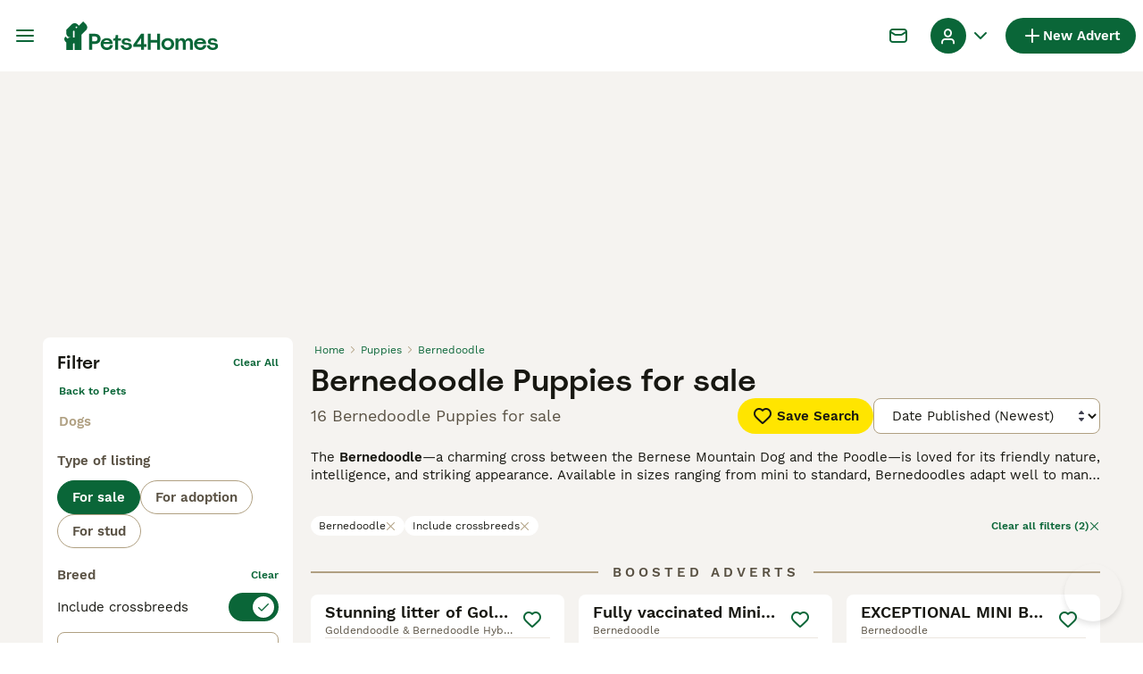

--- FILE ---
content_type: text/html; charset=utf-8
request_url: https://www.pets4homes.co.uk/sale/puppies/bernedoodle/?includeMixWithPureParent=true
body_size: 41727
content:
<!DOCTYPE html><html lang="en"><head><meta charSet="utf-8" data-next-head=""/><meta name="viewport" content="width=device-width, initial-scale=1.0, maximum-scale=1.0" data-next-head=""/><meta http-equiv="Content-Security-Policy" content="upgrade-insecure-requests"/><title data-next-head="">Bernedoodle Puppies for sale | Pets4Homes</title><meta name="robots" content="noindex,follow" data-next-head=""/><meta name="description" content="Find 16 Bernedoodle Puppies for sale on Pets4Homes - UK’s largest pet classifieds site to buy and sell puppies near you." data-next-head=""/><meta name="twitter:card" content="summary_large_image" data-next-head=""/><meta property="og:title" content="Bernedoodle Puppies for sale | Pets4Homes" data-next-head=""/><meta property="og:description" content="Find 16 Bernedoodle Puppies for sale on Pets4Homes - UK’s largest pet classifieds site to buy and sell puppies near you." data-next-head=""/><meta property="og:url" content="https://www.pets4homes.co.uk/sale/puppies/bernedoodle/" data-next-head=""/><meta property="og:type" content="website" data-next-head=""/><meta property="og:image" content="https://www.pets4homes.co.uk/images/article-placeholder.acb8b65db8.webp" data-next-head=""/><meta property="og:image:alt" content="Bernedoodle Puppies for sale | Pets4Homes" data-next-head=""/><meta property="og:locale" content="en_GB" data-next-head=""/><meta property="og:site_name" content="Pets4Homes" data-next-head=""/><link rel="canonical" href="https://www.pets4homes.co.uk/sale/puppies/bernedoodle/" data-next-head=""/><meta name="ahrefs-site-verification" content="b1d03cfda1dd6789056136a64c7003472006b204b3d5413887d30fb5b49c3dba"/><link rel="icon" type="image/png" href="/favicon-light-16x16.png" sizes="16x16" media="(prefers-color-scheme: light)"/><link rel="icon" type="image/png" href="/favicon-light-32x32.png" sizes="32x32" media="(prefers-color-scheme: light)"/><link rel="icon" type="image/png" href="/favicon-dark-16x16.png" sizes="16x16" media="(prefers-color-scheme: dark)"/><link rel="icon" type="image/png" href="/favicon-dark-32x32.png" sizes="32x32" media="(prefers-color-scheme: dark)"/><link rel="preconnect" href="https://assets.pets4homes.co.uk/"/><link rel="dns-prefetch" href="https://assets.pets4homes.co.uk/"/><link rel="preconnect" href="https://lwadm.com/"/><link rel="dns-prefetch" href="https://lwadm.com/"/><link rel="preload" href="/fonts/Spoof-600.d5929ef7c2.woff2" as="font" type="font/woff2" crossorigin="anonymous"/><link rel="preload" href="/fonts/WorkSans-400.271ec2ac27.woff2" as="font" type="font/woff2" crossorigin="anonymous"/><link rel="preload" href="/fonts/WorkSans-600.11347bdaad.woff2" as="font" type="font/woff2" crossorigin="anonymous"/><link rel="preload" href="/fonts/OneWorld-v2.fc0866af10.woff2" as="font" type="font/woff2" crossorigin="anonymous"/><link rel="preconnect" href="https://www.googletagmanager.com/"/><link rel="dns-prefetch" href="https://www.googletagmanager.com/"/><link rel="preload" href="/_next/static/css/1774121af3f43c22.css" as="style"/><link rel="preload" href="/_next/static/css/3b50afab05d99881.css" as="style"/><link rel="preload" href="/_next/static/css/05cb77d1facec6f3.css" as="style"/><link rel="preload" href="/_next/static/css/485b35d2ac64dd76.css" as="style"/><style data-next-head="">   [id*="pmg-widget-root"] div.pmg-properties-wrapper {     padding-top: 8px !important;     padding-left: 4px !important;     padding-right: 4px !important;   }    [id*="pmg-widget-root"] div.pmg-item-title {     font-size: .875rem !important;     font-weight: 600 !important;     line-height: 20px !important;     -webkit-line-clamp: 2 !important;     min-height: 40px !important;     color: #171711 !important;     padding-bottom: 0 !important;   }      [id*="pmg-widget-root"] div.pmg-item-price {     font-size: 0.875rem !important;     font-weight: 600 !important;     line-height: 20px !important;     color: #171711 !important;   }    [id*="pmg-widget-root"] div.pmg-item-category {     font-size: 0.875rem !important;     font-weight: 600 !important;     line-height: 20px !important;     font-size: 14px !important;     color: #171711 !important;     padding-bottom: 0 !important;     padding-top: 8px !important;   }    [id*="pmg-widget-root"] div.pmg-item-location {     font-size: 0.875rem !important;     font-weight: 400 !important;     line-height: 20px !important;     font-size: 14px !important;     color: #595143 !important;     padding-bottom: 8px !important;   }    [id*="pmg-widget-root"] div.pmg-image-wrapper img {     border-radius: 12px 12px 0 0 !important;   }      [id*="pmg-widget-root"] div.pmg-grid-box a {     height: 100% !important;     text-decoration: none !important;   } </style><script data-testid="script-gdpr">window.gdprAppliesGlobally=false;(function(){function n(e){if(!window.frames[e]){if(document.body&&document.body.firstChild){var t=document.body;var r=document.createElement("iframe");r.style.display="none";r.name=e;r.title=e;t.insertBefore(r,t.firstChild)}else{setTimeout(function(){n(e)},5)}}}function e(r,a,o,c,d){function e(e,t,r,n){if(typeof r!=="function"){return}if(!window[a]){window[a]=[]}var i=false;if(d){i=d(e,n,r)}if(!i){window[a].push({command:e,version:t,callback:r,parameter:n})}}e.stub=true;e.stubVersion=2;function t(n){if(!window[r]||window[r].stub!==true){return}if(!n.data){return}var i=typeof n.data==="string";var e;try{e=i?JSON.parse(n.data):n.data}catch(t){return}if(e[o]){var a=e[o];window[r](a.command,a.version,function(e,t){var r={};r[c]={returnValue:e,success:t,callId:a.callId};if(n.source){n.source.postMessage(i?JSON.stringify(r):r,"*")}},a.parameter)}}if(typeof window[r]!=="function"){window[r]=e;if(window.addEventListener){window.addEventListener("message",t,false)}else{window.attachEvent("onmessage",t)}}}e("__tcfapi","__tcfapiBuffer","__tcfapiCall","__tcfapiReturn");n("__tcfapiLocator");(function(e,t){var r=document.createElement("link");r.rel="preconnect";r.as="script";var n=document.createElement("link");n.rel="dns-prefetch";n.as="script";var i=document.createElement("link");i.rel="preload";i.as="script";var a=document.createElement("script");a.id="spcloader";a.type="text/javascript";a["async"]=true;a.charset="utf-8";var o="https://sdk.privacy-center.org/"+e+"/loader.js?target_type=notice&target="+t;if(window.didomiConfig&&window.didomiConfig.user){var c=window.didomiConfig.user;var d=c.country;var s=c.region;if(d){o=o+"&country="+d;if(s){o=o+"&region="+s}}}r.href="https://sdk.privacy-center.org/";n.href="https://sdk.privacy-center.org/";i.href=o;a.src=o;var f=document.getElementsByTagName("script")[0];f.parentNode.insertBefore(r,f);f.parentNode.insertBefore(n,f);f.parentNode.insertBefore(i,f);f.parentNode.insertBefore(a,f)})("6a84a6e7-7cbd-4f3a-b7d2-0903190a4136","kZfhJNB3")})();</script><script data-testid="script-ads">window.didomiEventListeners = window.didomiEventListeners || []; window.didomiEventListeners.push({event: 'consent.changed',listener: function () {console.log('Didomi - on consent change Refresh ads');
          typeof window.owpClientLogger === 'object' && window.owpClientLogger.pushLog('refresh_ads_owp');
          document.dispatchEvent(new CustomEvent('RefreshAds'));}});</script><style>                 html {             font-size: 16px;           }            body {             font-family: WorkSans, sans-serif;             -webkit-font-smoothing: antialiased;             -moz-osx-font-smoothing: grayscale;           }            * {             font-family: inherit;             box-sizing: border-box;             margin: 0;             padding: 0;           }            [hidden] {             display: none !important;           }          </style><style>@font-face {           font-family: "Spoof";           src: url(/fonts/Spoof-600.d5929ef7c2.woff2) format("woff2");           font-style: normal;           font-weight: 600;           font-display: swap;         }</style><style>@font-face {           font-family: "WorkSans";           src: url(/fonts/WorkSans-400.271ec2ac27.woff2) format("woff2");           font-style: normal;           font-weight: 400;           font-display: swap;         }</style><style>@font-face {           font-family: "WorkSans";           src: url(/fonts/WorkSans-600.11347bdaad.woff2) format("woff2");           font-style: normal;           font-weight: 600;           font-display: swap;         }</style><style>@font-face {           font-family: "OneWorld-v2";           src: url(/fonts/OneWorld-v2.fc0866af10.woff2) format("woff2");           font-style: normal;           font-weight: normal;           font-display: swap;         }</style><script>(function(w,d,s,l,i){w[l]=w[l]||[];w[l].push({'gtm.start':
new Date().getTime(),event:'gtm.js'});var f=d.getElementsByTagName(s)[0],
j=d.createElement(s),dl=l!='dataLayer'?'&l='+l:'';j.async=true;j.src=
'https://www.googletagmanager.com/gtm.js?id='+i+dl;f.parentNode.insertBefore(j,f);
})(window,document,'script','dataLayer','GTM-KPXLBFD');</script><script>window.getLoggedInUser=function(){var i=document.cookie.split(";").find(function(i){return i.trim().match(/^token=.+/)});if(i){var t=i.split("=")[1];if(t)try{var r=JSON.parse(atob(t.split(".")[1]));return{id:r.id,email:r.email,latestListingCategoryAndBreed:r.latestListingCategoryAndBreed}}catch(e){}}};</script><script id="structured-data" type="application/ld+json" data-nscript="beforeInteractive">{"@context":"https://schema.org","@type":"Product","name":"Bernedoodle Puppies for sale","description":"Find 16 Bernedoodle Puppies for sale on Pets4Homes - UK’s largest pet classifieds site to buy and sell puppies near you.","images":["https://assets.pets4homes.co.uk/originalImages/92296b25-a171-4a8b-9484-07010d2c0d1b/originalImage.jpeg?auto=webp&width=1080","https://assets.pets4homes.co.uk/originalImages/83f25d2f-0a93-404c-b5ea-e63ff66f20f4/originalImage.jpeg?auto=webp&width=1080","https://assets.pets4homes.co.uk/originalImages/8ac4d39a-a040-4110-9e01-e868c8f95f56/originalImage.jpeg?auto=webp&width=1080"],"offers":{"@type":"AggregateOffer","availability":"https://schema.org/InStock","lowPrice":1000,"highPrice":3000,"offerCount":16,"priceCurrency":"GBP"}}</script><link rel="stylesheet" href="/_next/static/css/1774121af3f43c22.css" data-n-g=""/><link rel="stylesheet" href="/_next/static/css/3b50afab05d99881.css" data-n-p=""/><link rel="stylesheet" href="/_next/static/css/05cb77d1facec6f3.css" data-n-p=""/><link rel="stylesheet" href="/_next/static/css/485b35d2ac64dd76.css"/><noscript data-n-css=""></noscript><script defer="" noModule="" src="/_next/static/chunks/polyfills-42372ed130431b0a.js"></script><script defer="" src="/_next/static/chunks/4197.f004ce8c15ded51e.js"></script><script defer="" src="/_next/static/chunks/4560.7eccdeef37227ffc.js"></script><script src="/_next/static/chunks/runtime-2cff943f25c899e5.js" defer=""></script><script src="/_next/static/chunks/framework-a17258b880e6120c.js" defer=""></script><script src="/_next/static/chunks/9895-11119d9984192c5f.js" defer=""></script><script src="/_next/static/chunks/main-60c2a85a19d46098.js" defer=""></script><script src="/_next/static/chunks/591-38682a74c9996098.js" defer=""></script><script src="/_next/static/chunks/4248-b5248a96106c86e3.js" defer=""></script><script src="/_next/static/chunks/15-8390dfa57cd71ef8.js" defer=""></script><script src="/_next/static/chunks/65-5d5ce2bfaad086e7.js" defer=""></script><script src="/_next/static/chunks/8892-8585abf0dd6770e8.js" defer=""></script><script src="/_next/static/chunks/4309-ac2e4e35a947cf9f.js" defer=""></script><script src="/_next/static/chunks/pages/_app-3a19a283db146f5c.js" defer=""></script><script src="/_next/static/chunks/2867-05fbb03ac3179292.js" defer=""></script><script src="/_next/static/chunks/4394-e7bfa0f1fd370b2f.js" defer=""></script><script src="/_next/static/chunks/9241-5ec80924429d8110.js" defer=""></script><script src="/_next/static/chunks/5625-a046e9308bc1e7e5.js" defer=""></script><script src="/_next/static/chunks/8544-058e67e7ee16b9d0.js" defer=""></script><script src="/_next/static/chunks/3441-b744f6e6b60bb659.js" defer=""></script><script src="/_next/static/chunks/935-15deb0d73d6cd9b0.js" defer=""></script><script src="/_next/static/chunks/3701-7c1581acab020093.js" defer=""></script><script src="/_next/static/chunks/3856-6ffd19c320f2089e.js" defer=""></script><script src="/_next/static/chunks/8202-8b95d9c845cc112c.js" defer=""></script><script src="/_next/static/chunks/403-a2869eb7f98bf34c.js" defer=""></script><script src="/_next/static/chunks/1063-77abb0a250c67cb6.js" defer=""></script><script src="/_next/static/chunks/1244-8f697543d052808b.js" defer=""></script><script src="/_next/static/chunks/2792-f751e5f907e91563.js" defer=""></script><script src="/_next/static/chunks/7945-fdad785c89cf498a.js" defer=""></script><script src="/_next/static/chunks/9690-b6829d24077e4180.js" defer=""></script><script src="/_next/static/chunks/pages/%5Btype%5D/%5Bcategory%5D/%5Battribute%5D-a962e945cdb4b99f.js" defer=""></script><script src="/_next/static/it9yaAXEtVXe5EFV4IfbQ/_buildManifest.js" defer=""></script><script src="/_next/static/it9yaAXEtVXe5EFV4IfbQ/_ssgManifest.js" defer=""></script></head><body><noscript><iframe src="https://www.googletagmanager.com/ns.html?id=GTM-KPXLBFD" height="0" width="0" style="display:none;visibility:hidden"></iframe></noscript><link rel="preload" as="image" href="/images/logo.c2e9c32d94.svg" fetchPriority="high"/><link rel="preload" as="image" href="/images/smallLogo.4e6b8328a1.svg" fetchPriority="high"/><link rel="preload" as="image" imageSrcSet="https://assets.pets4homes.co.uk/originalImages/92296b25-a171-4a8b-9484-07010d2c0d1b/originalImage.jpeg?auto=webp&amp;width=384&amp;height=240&amp;fit=bounds&amp;crop=4%3A3%2Coffset-y30&amp;quality=75 1x, https://assets.pets4homes.co.uk/originalImages/92296b25-a171-4a8b-9484-07010d2c0d1b/originalImage.jpeg?auto=webp&amp;width=640&amp;height=240&amp;fit=bounds&amp;crop=4%3A3%2Coffset-y30&amp;quality=75 2x" fetchPriority="high"/><link rel="preload" as="image" imageSrcSet="https://assets.pets4homes.co.uk/originalImages/83f25d2f-0a93-404c-b5ea-e63ff66f20f4/originalImage.jpeg?auto=webp&amp;width=384&amp;height=240&amp;fit=bounds&amp;crop=4%3A3%2Coffset-y30&amp;quality=75 1x, https://assets.pets4homes.co.uk/originalImages/83f25d2f-0a93-404c-b5ea-e63ff66f20f4/originalImage.jpeg?auto=webp&amp;width=640&amp;height=240&amp;fit=bounds&amp;crop=4%3A3%2Coffset-y30&amp;quality=75 2x" fetchPriority="high"/><link rel="preload" as="image" imageSrcSet="https://assets.pets4homes.co.uk/originalImages/8ac4d39a-a040-4110-9e01-e868c8f95f56/originalImage.jpeg?auto=webp&amp;width=384&amp;height=240&amp;fit=bounds&amp;crop=4%3A3%2Coffset-y30&amp;quality=75 1x, https://assets.pets4homes.co.uk/originalImages/8ac4d39a-a040-4110-9e01-e868c8f95f56/originalImage.jpeg?auto=webp&amp;width=640&amp;height=240&amp;fit=bounds&amp;crop=4%3A3%2Coffset-y30&amp;quality=75 2x" fetchPriority="high"/><link rel="preload" as="image" imageSrcSet="https://assets.pets4homes.co.uk/originalImages/36b33da8-dc4e-4120-b8eb-7ac930d47f9b/originalImage.jpeg?auto=webp&amp;width=384&amp;height=240&amp;fit=bounds&amp;crop=4%3A3%2Coffset-y30&amp;quality=75 1x, https://assets.pets4homes.co.uk/originalImages/36b33da8-dc4e-4120-b8eb-7ac930d47f9b/originalImage.jpeg?auto=webp&amp;width=640&amp;height=240&amp;fit=bounds&amp;crop=4%3A3%2Coffset-y30&amp;quality=75 2x" fetchPriority="high"/><div id="__next"><div class="Body_body__NcK3W"><div class="Layout_childrenWrapper__wJhFl"><div class="AdStateManager_childrenWrapper__JeYIA" data-adtech-id="body"><div id="div-gpt-ad-interstitial" class="AdManager_adAnchor__ggN_r"></div><div class="HeaderBarWrapper_headerBarWrapper__FzY89"><div class="HeaderBarWrapper_headerBarInner__PAwNx" id="header-bar"><div class="HeaderBarWrapper_headerContentWrapper__B12PR"><div class="HeaderBarWrapper_headerBarContent__UoOK6"><div class="HeaderBar_content__zZIZj"><div class="HeaderBar_leftSide__a4NJZ"><button type="button" class="Button_button__KPrTd Button_ghost__J1bzS Button_medium__Is5tG Button_onlyIcon__JePyF" aria-label="Main Menu Toggle"><i class="Icon_icon__hTEAw Icon_icon-13-menu__Lg88v" data-testid="icon-Menu" style="--icon-color:inherit;--icon-size:24px"></i></button><div class="Sidebar_sidebarWrapper__7fxzA"><div class="SidebarHeader_sidebarNodesWrapper__bNgKb"><button type="button" class="Button_button__KPrTd Button_ghost__J1bzS Button_medium__Is5tG Button_onlyIcon__JePyF SidebarHeader_sidebarCloseButton__JCqDc" aria-label="Close Main Menu"><i class="Icon_icon__hTEAw Icon_icon-5-close__Z3w_e" data-testid="icon-Close" style="--icon-color:inherit;--icon-size:16px"></i></button></div><div class="Sidebar_sidebarFlatStructureWrapper__n7Nje"><div class="SidebarContent_sidebarContentWrapper__ijNW6 Sidebar_sidebarContentWrapper__xSwZZ" style="--transform:translateX(0)"><p class="SidebarSeparator_sidebarSeparatorHeading__CfXfV">Pets</p><button type="button" class="Button_button__KPrTd Button_ghost__J1bzS Button_medium__Is5tG SidebarNested_sidebarNestedButton__ESB8i" tabindex="-1">Pets for sale<i class="Icon_icon__hTEAw Icon_icon-3-arrowright__u4NtN sidebar-icon" data-testid="icon-ArrowRight" style="--icon-color:#0a6638;--icon-size:16px"></i></button><button type="button" class="Button_button__KPrTd Button_ghost__J1bzS Button_medium__Is5tG SidebarNested_sidebarNestedButton__ESB8i" tabindex="-1">Pets for adoption<i class="Icon_icon__hTEAw Icon_icon-3-arrowright__u4NtN sidebar-icon" data-testid="icon-ArrowRight" style="--icon-color:#0a6638;--icon-size:16px"></i></button><a class="Link_link__ce5zB SidebarLink_sidebarLink__oCFOo" tabindex="-1" href="/stud/pets/">Pets for stud</a><a class="Link_link__ce5zB SidebarLink_sidebarLink__oCFOo" tabindex="-1" href="/breeders/dogs/">Breeders</a><p class="SidebarSeparator_sidebarSeparatorHeading__CfXfV">Knowledge hub</p><button type="button" class="Button_button__KPrTd Button_ghost__J1bzS Button_medium__Is5tG SidebarNested_sidebarNestedButton__ESB8i" tabindex="-1">Pet articles &amp; advice<i class="Icon_icon__hTEAw Icon_icon-3-arrowright__u4NtN sidebar-icon" data-testid="icon-ArrowRight" style="--icon-color:#0a6638;--icon-size:16px"></i></button><button type="button" class="Button_button__KPrTd Button_ghost__J1bzS Button_medium__Is5tG SidebarNested_sidebarNestedButton__ESB8i" tabindex="-1">Breed directory<i class="Icon_icon__hTEAw Icon_icon-3-arrowright__u4NtN sidebar-icon" data-testid="icon-ArrowRight" style="--icon-color:#0a6638;--icon-size:16px"></i></button><p class="SidebarSeparator_sidebarSeparatorHeading__CfXfV">Support</p><a href="https://support.pets4homes.co.uk/" class="Link_link__ce5zB SidebarLink_sidebarLink__oCFOo" tabindex="-1">Support &amp; safety portal</a></div><div class="SidebarContent_sidebarContentWrapper__ijNW6 Sidebar_sidebarContentWrapper__xSwZZ" style="--transform:translateX(100%)"><span class="SidebarContent_sidebarContentTitle__an66q">Pets for sale</span><a class="Link_link__ce5zB SidebarLink_sidebarLink__oCFOo SidebarLink_sidebarLinkAll__Wgapr" tabindex="-1" href="/sale/pets/">All Pets for sale</a><button type="button" class="Button_button__KPrTd Button_ghost__J1bzS Button_medium__Is5tG SidebarNested_sidebarNestedButton__ESB8i" tabindex="-1">Puppies for sale<i class="Icon_icon__hTEAw Icon_icon-3-arrowright__u4NtN sidebar-icon" data-testid="icon-ArrowRight" style="--icon-color:#0a6638;--icon-size:16px"></i></button><button type="button" class="Button_button__KPrTd Button_ghost__J1bzS Button_medium__Is5tG SidebarNested_sidebarNestedButton__ESB8i" tabindex="-1">Kittens for sale<i class="Icon_icon__hTEAw Icon_icon-3-arrowright__u4NtN sidebar-icon" data-testid="icon-ArrowRight" style="--icon-color:#0a6638;--icon-size:16px"></i></button><button type="button" class="Button_button__KPrTd Button_ghost__J1bzS Button_medium__Is5tG SidebarNested_sidebarNestedButton__ESB8i" tabindex="-1">Other pets for sale<i class="Icon_icon__hTEAw Icon_icon-3-arrowright__u4NtN sidebar-icon" data-testid="icon-ArrowRight" style="--icon-color:#0a6638;--icon-size:16px"></i></button></div><div class="SidebarContent_sidebarContentWrapper__ijNW6 Sidebar_sidebarContentWrapper__xSwZZ" style="--transform:translateX(100%)"><span class="SidebarContent_sidebarContentTitle__an66q">Most popular puppies for sale</span><a class="Link_link__ce5zB SidebarLink_sidebarLink__oCFOo SidebarLink_sidebarLinkAll__Wgapr" tabindex="-1" href="/sale/puppies/">All puppies for sale</a><a class="Link_link__ce5zB SidebarLink_sidebarLink__oCFOo" tabindex="-1" href="/sale/puppies/akita/">Akita for sale</a><a class="Link_link__ce5zB SidebarLink_sidebarLink__oCFOo" tabindex="-1" href="/sale/puppies/american-bulldog/">American Bulldog for sale</a><a class="Link_link__ce5zB SidebarLink_sidebarLink__oCFOo" tabindex="-1" href="/sale/puppies/american-bully/">American Bully for sale</a><a class="Link_link__ce5zB SidebarLink_sidebarLink__oCFOo" tabindex="-1" href="/sale/puppies/beagle/">Beagle for sale</a><a class="Link_link__ce5zB SidebarLink_sidebarLink__oCFOo" tabindex="-1" href="/sale/puppies/belgian-shepherd-dog/">Belgian Shepherd Dog for sale</a><a class="Link_link__ce5zB SidebarLink_sidebarLink__oCFOo" tabindex="-1" href="/sale/puppies/bichon-frise/">Bichon Frise for sale</a><a class="Link_link__ce5zB SidebarLink_sidebarLink__oCFOo" tabindex="-1" href="/sale/puppies/border-collie/">Border Collie for sale</a><a class="Link_link__ce5zB SidebarLink_sidebarLink__oCFOo" tabindex="-1" href="/sale/puppies/border-terrier/">Border Terrier for sale</a><a class="Link_link__ce5zB SidebarLink_sidebarLink__oCFOo" tabindex="-1" href="/sale/puppies/boxer/">Boxer for sale</a><a class="Link_link__ce5zB SidebarLink_sidebarLink__oCFOo" tabindex="-1" href="/sale/puppies/cane-corso/">Cane Corso for sale</a><a class="Link_link__ce5zB SidebarLink_sidebarLink__oCFOo" tabindex="-1" href="/sale/puppies/cavachon/">Cavachon for sale</a><a class="Link_link__ce5zB SidebarLink_sidebarLink__oCFOo" tabindex="-1" href="/sale/puppies/cavalier-king-charles-spaniel/">Cavalier King Charles Spaniel for sale</a><a class="Link_link__ce5zB SidebarLink_sidebarLink__oCFOo" tabindex="-1" href="/sale/puppies/cavapoo/">Cavapoo for sale</a><a class="Link_link__ce5zB SidebarLink_sidebarLink__oCFOo" tabindex="-1" href="/sale/puppies/chihuahua/">Chihuahua for sale</a><a class="Link_link__ce5zB SidebarLink_sidebarLink__oCFOo" tabindex="-1" href="/sale/puppies/chow-chow/">Chow Chow for sale</a><a class="Link_link__ce5zB SidebarLink_sidebarLink__oCFOo" tabindex="-1" href="/sale/puppies/cockapoo/">Cockapoo for sale</a><a class="Link_link__ce5zB SidebarLink_sidebarLink__oCFOo" tabindex="-1" href="/sale/puppies/cocker-spaniel/">Cocker Spaniel for sale</a><a class="Link_link__ce5zB SidebarLink_sidebarLink__oCFOo" tabindex="-1" href="/sale/puppies/dachshund/">Dachshund for sale</a><a class="Link_link__ce5zB SidebarLink_sidebarLink__oCFOo" tabindex="-1" href="/sale/puppies/dobermann/">Dobermann for sale</a><a class="Link_link__ce5zB SidebarLink_sidebarLink__oCFOo" tabindex="-1" href="/sale/puppies/dogue-de-bordeaux/">Dogue De Bordeaux for sale</a><a class="Link_link__ce5zB SidebarLink_sidebarLink__oCFOo" tabindex="-1" href="/sale/puppies/english-bull-terrier/">English Bull Terrier for sale</a><a class="Link_link__ce5zB SidebarLink_sidebarLink__oCFOo" tabindex="-1" href="/sale/puppies/english-bulldog/">English Bulldog for sale</a><a class="Link_link__ce5zB SidebarLink_sidebarLink__oCFOo" tabindex="-1" href="/sale/puppies/english-springer-spaniel/">English Springer Spaniel for sale</a><a class="Link_link__ce5zB SidebarLink_sidebarLink__oCFOo" tabindex="-1" href="/sale/puppies/french-bulldog/">French Bulldog for sale</a><a class="Link_link__ce5zB SidebarLink_sidebarLink__oCFOo" tabindex="-1" href="/sale/puppies/german-shepherd/">German Shepherd for sale</a><a class="Link_link__ce5zB SidebarLink_sidebarLink__oCFOo" tabindex="-1" href="/sale/puppies/golden-retriever/">Golden Retriever for sale</a><a class="Link_link__ce5zB SidebarLink_sidebarLink__oCFOo" tabindex="-1" href="/sale/puppies/goldendoodle/">Goldendoodle for sale</a><a class="Link_link__ce5zB SidebarLink_sidebarLink__oCFOo" tabindex="-1" href="/sale/puppies/hungarian-vizsla/">Hungarian Vizsla for sale</a><a class="Link_link__ce5zB SidebarLink_sidebarLink__oCFOo" tabindex="-1" href="/sale/puppies/jack-russell/">Jack Russell for sale</a><a class="Link_link__ce5zB SidebarLink_sidebarLink__oCFOo" tabindex="-1" href="/sale/puppies/jackapoo/">Jackapoo for sale</a><a class="Link_link__ce5zB SidebarLink_sidebarLink__oCFOo" tabindex="-1" href="/sale/puppies/labradoodle/">Labradoodle for sale</a><a class="Link_link__ce5zB SidebarLink_sidebarLink__oCFOo" tabindex="-1" href="/sale/puppies/labrador-retriever/">Labrador Retriever for sale</a><a class="Link_link__ce5zB SidebarLink_sidebarLink__oCFOo" tabindex="-1" href="/sale/puppies/lurcher/">Lurcher for sale</a><a class="Link_link__ce5zB SidebarLink_sidebarLink__oCFOo" tabindex="-1" href="/sale/puppies/maltese/">Maltese for sale</a><a class="Link_link__ce5zB SidebarLink_sidebarLink__oCFOo" tabindex="-1" href="/sale/puppies/maltipoo/">Maltipoo for sale</a><a class="Link_link__ce5zB SidebarLink_sidebarLink__oCFOo" tabindex="-1" href="/sale/puppies/miniature-dachshund/">Miniature Dachshund for sale</a><a class="Link_link__ce5zB SidebarLink_sidebarLink__oCFOo" tabindex="-1" href="/sale/puppies/miniature-schnauzer/">Miniature Schnauzer for sale</a><a class="Link_link__ce5zB SidebarLink_sidebarLink__oCFOo" tabindex="-1" href="/sale/puppies/old-tyme-bulldog/">Old Tyme Bulldog for sale</a><a class="Link_link__ce5zB SidebarLink_sidebarLink__oCFOo" tabindex="-1" href="/sale/puppies/patterdale-terrier/">Patterdale Terrier for sale</a><a class="Link_link__ce5zB SidebarLink_sidebarLink__oCFOo" tabindex="-1" href="/sale/puppies/pomeranian/">Pomeranian for sale</a><a class="Link_link__ce5zB SidebarLink_sidebarLink__oCFOo" tabindex="-1" href="/sale/puppies/pug/">Pug for sale</a><a class="Link_link__ce5zB SidebarLink_sidebarLink__oCFOo" tabindex="-1" href="/sale/puppies/rottweiler/">Rottweiler for sale</a><a class="Link_link__ce5zB SidebarLink_sidebarLink__oCFOo" tabindex="-1" href="/sale/puppies/shar-pei/">Shar Pei for sale</a><a class="Link_link__ce5zB SidebarLink_sidebarLink__oCFOo" tabindex="-1" href="/sale/puppies/shih-tzu/">Shih Tzu for sale</a><a class="Link_link__ce5zB SidebarLink_sidebarLink__oCFOo" tabindex="-1" href="/sale/puppies/siberian-husky/">Siberian Husky for sale</a><a class="Link_link__ce5zB SidebarLink_sidebarLink__oCFOo" tabindex="-1" href="/sale/puppies/sprocker/">Sprocker for sale</a><a class="Link_link__ce5zB SidebarLink_sidebarLink__oCFOo" tabindex="-1" href="/sale/puppies/staffordshire-bull-terrier/">Staffordshire Bull Terrier for sale</a><a class="Link_link__ce5zB SidebarLink_sidebarLink__oCFOo" tabindex="-1" href="/sale/puppies/toy-poodle/">Toy Poodle for sale</a><a class="Link_link__ce5zB SidebarLink_sidebarLink__oCFOo" tabindex="-1" href="/sale/puppies/whippet/">Whippet for sale</a><a class="Link_link__ce5zB SidebarLink_sidebarLink__oCFOo" tabindex="-1" href="/sale/puppies/yorkshire-terrier/">Yorkshire Terrier for sale</a></div><div class="SidebarContent_sidebarContentWrapper__ijNW6 Sidebar_sidebarContentWrapper__xSwZZ" style="--transform:translateX(100%)"><span class="SidebarContent_sidebarContentTitle__an66q">Most popular kittens for sale</span><a class="Link_link__ce5zB SidebarLink_sidebarLink__oCFOo SidebarLink_sidebarLinkAll__Wgapr" tabindex="-1" href="/sale/kittens/">All kittens for sale</a><a class="Link_link__ce5zB SidebarLink_sidebarLink__oCFOo" tabindex="-1" href="/sale/kittens/abyssinian/">Abyssinian for sale</a><a class="Link_link__ce5zB SidebarLink_sidebarLink__oCFOo" tabindex="-1" href="/sale/kittens/american-shorthair/">American Shorthair for sale</a><a class="Link_link__ce5zB SidebarLink_sidebarLink__oCFOo" tabindex="-1" href="/sale/kittens/balinese/">Balinese for sale</a><a class="Link_link__ce5zB SidebarLink_sidebarLink__oCFOo" tabindex="-1" href="/sale/kittens/bengal/">Bengal for sale</a><a class="Link_link__ce5zB SidebarLink_sidebarLink__oCFOo" tabindex="-1" href="/sale/kittens/birman/">Birman for sale</a><a class="Link_link__ce5zB SidebarLink_sidebarLink__oCFOo" tabindex="-1" href="/sale/kittens/bombay/">Bombay for sale</a><a class="Link_link__ce5zB SidebarLink_sidebarLink__oCFOo" tabindex="-1" href="/sale/kittens/british-longhair/">British Longhair for sale</a><a class="Link_link__ce5zB SidebarLink_sidebarLink__oCFOo" tabindex="-1" href="/sale/kittens/british-shorthair/">British Shorthair for sale</a><a class="Link_link__ce5zB SidebarLink_sidebarLink__oCFOo" tabindex="-1" href="/sale/kittens/burmese/">Burmese for sale</a><a class="Link_link__ce5zB SidebarLink_sidebarLink__oCFOo" tabindex="-1" href="/sale/kittens/cornish-rex/">Cornish Rex for sale</a><a class="Link_link__ce5zB SidebarLink_sidebarLink__oCFOo" tabindex="-1" href="/sale/kittens/devon-rex/">Devon Rex for sale</a><a class="Link_link__ce5zB SidebarLink_sidebarLink__oCFOo" tabindex="-1" href="/sale/kittens/egyptian-mau/">Egyptian Mau for sale</a><a class="Link_link__ce5zB SidebarLink_sidebarLink__oCFOo" tabindex="-1" href="/sale/kittens/exotic/">Exotic for sale</a><a class="Link_link__ce5zB SidebarLink_sidebarLink__oCFOo" tabindex="-1" href="/sale/kittens/himalayan/">Himalayan for sale</a><a class="Link_link__ce5zB SidebarLink_sidebarLink__oCFOo" tabindex="-1" href="/sale/kittens/keetso/">Keetso for sale</a><a class="Link_link__ce5zB SidebarLink_sidebarLink__oCFOo" tabindex="-1" href="/sale/kittens/maine-coon/">Maine Coon for sale</a><a class="Link_link__ce5zB SidebarLink_sidebarLink__oCFOo" tabindex="-1" href="/sale/kittens/manx/">Manx for sale</a><a class="Link_link__ce5zB SidebarLink_sidebarLink__oCFOo" tabindex="-1" href="/sale/kittens/mixed-breed/">Mixed Breed for sale</a><a class="Link_link__ce5zB SidebarLink_sidebarLink__oCFOo" tabindex="-1" href="/sale/kittens/munchkin/">Munchkin for sale</a><a class="Link_link__ce5zB SidebarLink_sidebarLink__oCFOo" tabindex="-1" href="/sale/kittens/norwegian-forest-cat/">Norwegian Forest Cat for sale</a><a class="Link_link__ce5zB SidebarLink_sidebarLink__oCFOo" tabindex="-1" href="/sale/kittens/oriental/">Oriental for sale</a><a class="Link_link__ce5zB SidebarLink_sidebarLink__oCFOo" tabindex="-1" href="/sale/kittens/persian/">Persian for sale</a><a class="Link_link__ce5zB SidebarLink_sidebarLink__oCFOo" tabindex="-1" href="/sale/kittens/ragamuffin/">RagaMuffin for sale</a><a class="Link_link__ce5zB SidebarLink_sidebarLink__oCFOo" tabindex="-1" href="/sale/kittens/ragdoll/">Ragdoll for sale</a><a class="Link_link__ce5zB SidebarLink_sidebarLink__oCFOo" tabindex="-1" href="/sale/kittens/russian-blue/">Russian Blue for sale</a><a class="Link_link__ce5zB SidebarLink_sidebarLink__oCFOo" tabindex="-1" href="/sale/kittens/savannah/">Savannah for sale</a><a class="Link_link__ce5zB SidebarLink_sidebarLink__oCFOo" tabindex="-1" href="/sale/kittens/scottish-fold/">Scottish Fold for sale</a><a class="Link_link__ce5zB SidebarLink_sidebarLink__oCFOo" tabindex="-1" href="/sale/kittens/selkirk-rex/">Selkirk Rex for sale</a><a class="Link_link__ce5zB SidebarLink_sidebarLink__oCFOo" tabindex="-1" href="/sale/kittens/siamese/">Siamese for sale</a><a class="Link_link__ce5zB SidebarLink_sidebarLink__oCFOo" tabindex="-1" href="/sale/kittens/siberian/">Siberian for sale</a><a class="Link_link__ce5zB SidebarLink_sidebarLink__oCFOo" tabindex="-1" href="/sale/kittens/snowshoe/">Snowshoe for sale</a><a class="Link_link__ce5zB SidebarLink_sidebarLink__oCFOo" tabindex="-1" href="/sale/kittens/sphynx/">Sphynx for sale</a><a class="Link_link__ce5zB SidebarLink_sidebarLink__oCFOo" tabindex="-1" href="/sale/kittens/tonkinese/">Tonkinese for sale</a><a class="Link_link__ce5zB SidebarLink_sidebarLink__oCFOo" tabindex="-1" href="/sale/kittens/turkish-angora/">Turkish Angora for sale</a><a class="Link_link__ce5zB SidebarLink_sidebarLink__oCFOo" tabindex="-1" href="/sale/kittens/turkish-van/">Turkish Van for sale</a></div><div class="SidebarContent_sidebarContentWrapper__ijNW6 Sidebar_sidebarContentWrapper__xSwZZ" style="--transform:translateX(100%)"><span class="SidebarContent_sidebarContentTitle__an66q">Other pets for sale</span><a class="Link_link__ce5zB SidebarLink_sidebarLink__oCFOo" tabindex="-1" href="/sale/birds/">Birds for sale</a><a class="Link_link__ce5zB SidebarLink_sidebarLink__oCFOo" tabindex="-1" href="/sale/fish/">Fish for sale</a><a class="Link_link__ce5zB SidebarLink_sidebarLink__oCFOo" tabindex="-1" href="/sale/horses/">Horses for sale</a><a class="Link_link__ce5zB SidebarLink_sidebarLink__oCFOo" tabindex="-1" href="/sale/invertebrates/">Invertebrates for sale</a><a class="Link_link__ce5zB SidebarLink_sidebarLink__oCFOo" tabindex="-1" href="/sale/livestock/">Livestock for sale</a><a class="Link_link__ce5zB SidebarLink_sidebarLink__oCFOo" tabindex="-1" href="/sale/poultry/">Poultry for sale</a><a class="Link_link__ce5zB SidebarLink_sidebarLink__oCFOo" tabindex="-1" href="/sale/rabbits/">Rabbits for sale</a><a class="Link_link__ce5zB SidebarLink_sidebarLink__oCFOo" tabindex="-1" href="/sale/reptiles/">Reptiles for sale</a><a class="Link_link__ce5zB SidebarLink_sidebarLink__oCFOo" tabindex="-1" href="/sale/rodents/">Rodents for sale</a></div><div class="SidebarContent_sidebarContentWrapper__ijNW6 Sidebar_sidebarContentWrapper__xSwZZ" style="--transform:translateX(100%)"><span class="SidebarContent_sidebarContentTitle__an66q">Pets for adoption</span><a class="Link_link__ce5zB SidebarLink_sidebarLink__oCFOo SidebarLink_sidebarLinkAll__Wgapr" tabindex="-1" href="/adoption/pets/">All Pets for adoption</a><a class="Link_link__ce5zB SidebarLink_sidebarLink__oCFOo" tabindex="-1" href="/adoption/cats/">Cats for adoption</a><a class="Link_link__ce5zB SidebarLink_sidebarLink__oCFOo" tabindex="-1" href="/adoption/dogs/">Dogs for adoption</a></div><div class="SidebarContent_sidebarContentWrapper__ijNW6 Sidebar_sidebarContentWrapper__xSwZZ" style="--transform:translateX(100%)"><span class="SidebarContent_sidebarContentTitle__an66q">Pet articles &amp; advice</span><a class="Link_link__ce5zB SidebarLink_sidebarLink__oCFOo SidebarLink_sidebarLinkAll__Wgapr" tabindex="-1" href="/pet-advice/">All articles</a><span class="SidebarText_sidebarText__wq_3n">By pet</span><a class="Link_link__ce5zB SidebarLink_sidebarLink__oCFOo" tabindex="-1" href="/pet-advice/search/birds/">Birds</a><a class="Link_link__ce5zB SidebarLink_sidebarLink__oCFOo" tabindex="-1" href="/pet-advice/search/cats/">Cats</a><a class="Link_link__ce5zB SidebarLink_sidebarLink__oCFOo" tabindex="-1" href="/pet-advice/search/dogs/">Dogs</a><a class="Link_link__ce5zB SidebarLink_sidebarLink__oCFOo" tabindex="-1" href="/pet-advice/search/fish/">Fish</a><a class="Link_link__ce5zB SidebarLink_sidebarLink__oCFOo" tabindex="-1" href="/pet-advice/search/horses/">Horses</a><a class="Link_link__ce5zB SidebarLink_sidebarLink__oCFOo" tabindex="-1" href="/pet-advice/search/invertebrates/">Invertebrates</a><a class="Link_link__ce5zB SidebarLink_sidebarLink__oCFOo" tabindex="-1" href="/pet-advice/search/livestock/">Livestock</a><a class="Link_link__ce5zB SidebarLink_sidebarLink__oCFOo" tabindex="-1" href="/pet-advice/search/poultry/">Poultry</a><a class="Link_link__ce5zB SidebarLink_sidebarLink__oCFOo" tabindex="-1" href="/pet-advice/search/rabbits/">Rabbits</a><a class="Link_link__ce5zB SidebarLink_sidebarLink__oCFOo" tabindex="-1" href="/pet-advice/search/reptiles/">Reptiles</a><a class="Link_link__ce5zB SidebarLink_sidebarLink__oCFOo" tabindex="-1" href="/pet-advice/search/rodents/">Rodents</a><span class="SidebarText_sidebarText__wq_3n">By topic</span><a class="Link_link__ce5zB SidebarLink_sidebarLink__oCFOo" tabindex="-1" href="/pet-advice/search/all/breeding/">Breeding</a><a class="Link_link__ce5zB SidebarLink_sidebarLink__oCFOo" tabindex="-1" href="/pet-advice/search/all/industry-report/">Industry Report</a></div><div class="SidebarContent_sidebarContentWrapper__ijNW6 Sidebar_sidebarContentWrapper__xSwZZ" style="--transform:translateX(100%)"><span class="SidebarContent_sidebarContentTitle__an66q">Breed directory</span><a class="Link_link__ce5zB SidebarLink_sidebarLink__oCFOo" tabindex="-1" href="/dog-breeds/">Dog breeds</a><a class="Link_link__ce5zB SidebarLink_sidebarLink__oCFOo" tabindex="-1" href="/cat-breeds/">Cat breeds</a><a class="Link_link__ce5zB SidebarLink_sidebarLink__oCFOo" tabindex="-1" href="/rabbit-breeds/">Rabbit breeds</a></div></div></div><a class="Link_link__ce5zB HeaderBarLogo_logo__ggIUR HeaderBarLogo_logoBig__R5SVv" href="/"><img alt="Pets4Homes" title="Pets4Homes" data-testid="marketplace-logo-header" fetchPriority="high" loading="eager" width="0" height="32" decoding="async" data-nimg="1" class="Logo_logo__28CBd" style="color:transparent" src="/images/logo.c2e9c32d94.svg"/></a><a class="Link_link__ce5zB HeaderBarLogo_logo__ggIUR HeaderBarLogo_logoSmall__8QOo1" href="/"><img alt="Pets4Homes" title="Pets4Homes" data-testid="marketplace-logo-header-small" fetchPriority="high" loading="eager" width="0" height="32" decoding="async" data-nimg="1" class="Logo_logo__28CBd" style="color:transparent" src="/images/smallLogo.4e6b8328a1.svg"/></a></div><div class="HeaderBar_rightSide__tu_jm"><button type="button" class="Button_button__KPrTd Button_ghost__J1bzS Button_medium__Is5tG Button_onlyIcon__JePyF HeaderBarSearch_link__vxdIU" data-testid="header-search-link"><i class="Icon_icon__hTEAw Icon_icon-12-search__hMqEQ" data-testid="icon-Search" style="--icon-color:#171711;--icon-size:24px"></i></button><div class="HeaderBarMessage_wrapper__VdyIL"><a class="Link_link__ce5zB HeaderBarMessage_link__ApMDg Link_linkAsButton__6t_3_ Link_onlyIcon__pZBX2 Link_buttonMedium__l_rvv Link_linkAsGhostButton__FKipk" aria-label="Chat" href="/chat/"><i class="Icon_icon__hTEAw Icon_icon-14-messages__pWUNy" data-testid="icon-Messages" style="--icon-color:inherit;--icon-size:24px"></i></a></div><a class="Link_link__ce5zB HeaderBarAddListing_link__YrpjG HeaderBar_addListing__Cjowz Link_linkAsButton__6t_3_ Link_buttonSmall__AzYd0 Link_linkAsPrimaryButton__mUZdg" data-testid="header-bar-add-listing" href="/create-new-listing/"><i class="Icon_icon__hTEAw Icon_icon-7-plussmall__5i1gC HeaderBarAddListing_iconBig__0JnOZ" data-testid="icon-PlusSmall" style="--icon-color:inherit;--icon-size:24px"></i><i class="Icon_icon__hTEAw Icon_icon-7-plussmall__5i1gC HeaderBarAddListing_iconSmall__dbwBE" data-testid="icon-PlusSmall" style="--icon-color:inherit;--icon-size:18px"></i><span class="HeaderBarAddListing_linkText__eYSMJ">New Advert</span><span class="HeaderBarAddListing_linkTextMobile__hC6SA">New Ad</span></a><div class="HeaderBar_userMenu__f8Qol" data-testid="header-bar-user-menu"><div class="HeaderBarUserMenu_dropdownWrapper__b6mtZ"><div class="Dropdown_dropdownWrapper__e9tAf"><button type="button" class="Button_button__KPrTd Button_ghost__J1bzS Button_medium__Is5tG Dropdown_dropdownButton__uTa7S" data-testid="dropdown-trigger-profile-menu" aria-label="Profile Dropdown Menu Toggle"><div class="HeaderBarUserMenu_dropdownTriggerWrapper__eZqps"><div class="HeaderBarUserMenu_dropdownTrigger__hdUx9"><div class="Avatar_avatarWrapper__9xuSr HeaderBarUserMenu_userAvatar__r2Mxe" data-testid="user-avatar"><div class="Avatar_avatarPlaceholder__S3iVG"><i class="Icon_icon__hTEAw Icon_icon-61-user__5OCQ1" data-testid="icon-User" style="--icon-color:#ffffff;--icon-size:20px"></i></div></div></div><i class="Icon_icon__hTEAw Icon_icon-9-chevrondown__hCFXc" data-testid="icon-ChevronDown" style="--icon-color:#0a6638;--icon-size:24px"></i></div></button></div></div><div class="HeaderBarUserMenu_slideOutWrapper__Q1aIo"><button type="button" class="Button_button__KPrTd Button_ghost__J1bzS Button_medium__Is5tG Button_onlyIcon__JePyF HeaderBarUserMenu_userAvatarButton__pZ16V"><div class="Avatar_avatarWrapper__9xuSr HeaderBarUserMenu_userAvatar__r2Mxe" data-testid="user-avatar"><div class="Avatar_avatarPlaceholder__S3iVG"><i class="Icon_icon__hTEAw Icon_icon-61-user__5OCQ1" data-testid="icon-User" style="--icon-color:#ffffff;--icon-size:20px"></i></div></div></button></div></div></div></div><div class="HeaderBar_childrenWrapper__D3qAm"><div class="ListingsSearchHeaderBar_contentCenterWrapper__eZmYM"><button type="button" class="ListingsSaveSearchButton_saveSearchButton__PAieY ListingsSaveSearchButton_saveSearchButtonWithIconOnly__5gMC9" data-testid="save-search-button"><i class="Icon_icon__hTEAw Icon_icon-19-heart__nqGaz" data-testid="icon-Heart" style="--icon-color:inherit;--icon-size:24px"></i></button><button type="button" class="ListingsSorters_sortButton__ukJIP" data-testid="search-mobile-sorters-button"><i class="Icon_icon__hTEAw Icon_icon-82-sort-down__3Y_Xk" data-testid="icon-SortDown" style="--icon-color:inherit;--icon-size:20px"></i><span class="ListingsSorters_sortButtonText__JNKfM">Sort</span></button><div class="SlideOut_slideOut__r5UM3 SlideOut_slideOutAnimated___sNd8"><div class="SlideOutHeader_slideOutHeader___YAnF"><div class="ListingsSorters_slideOutHeader__NxbGd"><button class="ListingsSorters_slideOutHeaderBackButton__SIVEW" type="button" aria-label="Back"><i class="Icon_icon__hTEAw Icon_icon-1-arrowleft__HbrNl" data-testid="icon-ArrowLeft" style="--icon-color:inherit;--icon-size:16px"></i></button><span class="ListingsSorters_slideOutHeaderLabel__ryPM9">Sorting</span></div></div><div class="SlideOutBody_slideOutBody__dj9tE"><div class="ListingsSorters_slideOutBody__U67GL"><p class="ListingsSorters_slideOutBodyLabel__iCOUA">Sort by</p><button class="ListingsSorters_buttonLink__Cp6nu" type="button"><label class="Radio_label__4LNde Radio_labelChecked__AB_Bn" for="radio-sorting-newestFirst"><span class="Radio_labelText__85VLp Radio_labelTextStyledAsDesktop__QnT63" data-testid="radio-text">Date Published (Newest)</span><span class="Radio_radio__rlMmz Radio_radioStyledAsDesktop__ptFNr"><span class="Radio_radioMark__XjYIi" data-testid="radio-mark"></span></span></label></button><button class="ListingsSorters_buttonLink__Cp6nu" type="button"><label class="Radio_label__4LNde" for="radio-sorting-oldestFirst"><span class="Radio_labelText__85VLp Radio_labelTextStyledAsDesktop__QnT63" data-testid="radio-text">Date Published (Oldest)</span><span class="Radio_radio__rlMmz Radio_radioStyledAsDesktop__ptFNr"></span></label></button><button class="ListingsSorters_buttonLink__Cp6nu" type="button"><label class="Radio_label__4LNde" for="radio-sorting-cheapestFirst"><span class="Radio_labelText__85VLp Radio_labelTextStyledAsDesktop__QnT63" data-testid="radio-text">Price (Lowest)</span><span class="Radio_radio__rlMmz Radio_radioStyledAsDesktop__ptFNr"></span></label></button><button class="ListingsSorters_buttonLink__Cp6nu" type="button"><label class="Radio_label__4LNde" for="radio-sorting-mostExpensiveFirst"><span class="Radio_labelText__85VLp Radio_labelTextStyledAsDesktop__QnT63" data-testid="radio-text">Price (Highest)</span><span class="Radio_radio__rlMmz Radio_radioStyledAsDesktop__ptFNr"></span></label></button></div></div></div><button type="button" class="FiltersButton_searchButton__5W7ZR" data-testid="filters-search-button"><i class="Icon_icon__hTEAw Icon_icon-77-filters__e26JE" data-testid="icon-Filters" style="--icon-color:inherit;--icon-size:24px"></i><span class="FiltersButton_searchButtonText__5yE_h">Filter (2)</span></button></div></div></div></div></div><div class="HeaderBarWrapper_headerBarPlaceholder__1kN_Y HeaderBarWrapper_headerBarPlaceholderExtendedOnMobile__uxNpq"></div></div><div class="AdSlot_adSlotPlaceholder__1UcoG ListingsSearch_adSlotMain__rbzJ8 AdSlot_adSlotPlaceholderMedium__fSy3Y AdSlot_adSlotPlaceholderLarge__IWcIp AdSlot_adSlotPlaceholderXLarge__XjM4v AdSlot_adSlotFixedHeight__xW3GV" style="--mobile-height:282px;--desktop-height:282px;--fixed-mobile-height:332px;--fixed-desktop-height:282px"></div><div class="ListingsSearch_pageWrapper__IFhwq"><div class="ListingsSearch_searchResultsPageWrapper__ylMKi"><div class="ListingsSearch_sidebarWrapper__924Ph"><div class="ListingsSearchFilters_filters__DAJkl"><div class="ListingsSearchFilters_filtersWrapper__feD8w"><div class="FiltersHeader_wrapper__lVjJm" data-testid="filters-section-header"><button class="FiltersHeader_backButton__eXM4d" type="button" aria-label="Back"><i class="Icon_icon__hTEAw Icon_icon-1-arrowleft__HbrNl" data-testid="icon-ArrowLeft" style="--icon-color:inherit;--icon-size:16px"></i></button><span class="FiltersHeader_middleLabel__B6jBy">Filter</span><button class="FiltersHeader_rightButton__g16lP" type="button" data-testid="filters-confirm-button"><span class="FiltersHeader_rightLabel__REEmw">Clear all</span></button></div><div class="FiltersCategory_wrapper__RyFOT" data-testid="filters-section-category"><div class="FiltersCategory_parentCategoryWrapper__nYBmt"><button type="button" class="FiltersCategory_parentCategoryLink__iy0Hp">Back to<!-- --> <!-- -->Pets</button></div><div class="FiltersCategory_categoryLinksWrapper__Ur_gh"><a class="Link_link__ce5zB FiltersCategory_categoryLinkDesktop__Plbd4 FiltersCategory_categoryLinkDesktopActive__B_0gw Link_linkDisabled__p85Up" data-testid="category-selected" href="/sale/puppies/"><span>Dogs</span></a></div></div><div class="FiltersOptionsList_wrapper__B0N2h" data-testid="filters-search-listingType"><div class="FiltersOptionsList_headerWrapper___UW1r"><span class="FiltersOptionsList_header__X1tTK" data-testid="filters-options-list-title">Type of listing</span></div><div class="FiltersRadioList_wrapper__0UFqY"><button type="button" class="FiltersRadioList_button__2p1hY FiltersRadioList_buttonActive__DP9Pe">For sale<i class="Icon_icon__hTEAw Icon_icon-40-checkmark__F0ReU FiltersRadioList_icon__2YG31" data-testid="icon-Checkmark" style="--icon-color:#0a6638;--icon-size:24px"></i></button><button type="button" class="FiltersRadioList_button__2p1hY">For adoption</button><button type="button" class="FiltersRadioList_button__2p1hY">For stud</button></div></div><div class="FiltersOptionsList_wrapper__B0N2h" data-testid="filters-search-breed"><div class="FiltersOptionsList_headerWrapper___UW1r"><span class="FiltersOptionsList_header__X1tTK" data-testid="filters-options-list-title">Breed</span><button class="FiltersOptionsList_clearButton__EqJp7" type="button" data-testid="filters-options-list-clear-button">clear</button></div><div class="FiltersSwitch_wrapper__pL2WT" data-testid="filters-switch-includeMixWithPureParent"><label for="includeMixWithPureParent" class="Switch_switchLabel__a41kI Switch_switchLabelChecked__8NmWr" data-checked="true" data-testid="includeMixWithPureParent" role="switch" aria-checked="true" tabindex="0"><div class="Switch_wrapper__fz5W_"><span class="Switch_labelText__dWs3b" id="switch-label-includeMixWithPureParent-true">Include crossbreeds</span><div class="Switch_switchTrack__oUZRb"><div class="Switch_switchThumb__SV3jl"><i class="Icon_icon__hTEAw Icon_icon-40-checkmark__F0ReU" data-testid="switch-checkmark-icon" style="--icon-color:inherit;--icon-size:16px"></i></div></div></div></label></div><div class="FiltersOptionsList_searchWrapper__YX9r5"><div class="TextInput_textInputWrapper__AcB7X"><div class="TextInput_textInputPrefixBox__1Ipjf"><i class="Icon_icon__hTEAw Icon_icon-12-search__hMqEQ" data-testid="icon-Search" style="--icon-color:#0a6638;--icon-size:24px"></i></div><input placeholder="Filters Breed" type="text" id="breed" maxLength="100" class="TextInput_textInput__kK5ig TextInput_textInputNormalOnMobile__KLxif TextInput_textInputDefaultState__ixtG5 TextInput_textInputPrefixPadding__mt6L_" name="breed"/><div class="TextInput_textInputSuffixWrapper__uDZDb "></div></div></div><div class="FiltersCheckboxList_wrapper__R26bI" data-testid="filters-section-checkbox-list"><div class="FiltersCheckboxList_listWrapper__vzxq1" data-testid="checkbox-options-box"><a class="Link_link__ce5zB FiltersCheckboxList_filterCheckboxLink__WYOQm" data-testid="filters-checkbox-list-option" href="/sale/puppies/bernedoodle/"><label for="breed" class="Checkbox_checkboxLabel__ihBf9 FiltersCheckboxList_filterCheckbox__ognM3" data-checked="false"><div class="Checkbox_wrapper__3lFhT"><input class="HiddenInput_input___ceTC HiddenInput_displayInitial__SuXnV" type="checkbox" aria-label="" name="breed" value="pets.dogs.breed.bernedoodle"/><div class="Checkbox_styledCheckbox__S2q5t styled-checkbox" role="checkbox" aria-labelledby="checkbox-label-breed-pets.dogs.breed.bernedoodle"></div><span class="Checkbox_labelText__pvN5U label-text" id="checkbox-label-breed-pets.dogs.breed.bernedoodle">Bernedoodle</span></div><span class="Checkbox_desktopSuffix___amSx"></span></label></a><div class="FiltersCheckboxList_filterCheckboxLink__WYOQm" data-testid="filters-checkbox-list-option"><label for="breed" class="Checkbox_checkboxLabel__ihBf9 FiltersCheckboxList_filterCheckbox__ognM3" data-checked="false"><div class="Checkbox_wrapper__3lFhT"><input class="HiddenInput_input___ceTC HiddenInput_displayInitial__SuXnV" type="checkbox" aria-label="" name="breed" value="pets.dogs.breed.affenpinscher"/><div class="Checkbox_styledCheckbox__S2q5t styled-checkbox" role="checkbox" aria-labelledby="checkbox-label-breed-pets.dogs.breed.affenpinscher"></div><span class="Checkbox_labelText__pvN5U label-text" id="checkbox-label-breed-pets.dogs.breed.affenpinscher">Affenpinscher</span></div><span class="Checkbox_desktopSuffix___amSx"></span></label></div><a class="Link_link__ce5zB FiltersCheckboxList_filterCheckboxLink__WYOQm" data-testid="filters-checkbox-list-option" href="/sale/puppies/afghan-hound/"><label for="breed" class="Checkbox_checkboxLabel__ihBf9 FiltersCheckboxList_filterCheckbox__ognM3" data-checked="false"><div class="Checkbox_wrapper__3lFhT"><input class="HiddenInput_input___ceTC HiddenInput_displayInitial__SuXnV" type="checkbox" aria-label="" name="breed" value="pets.dogs.breed.afghanHound"/><div class="Checkbox_styledCheckbox__S2q5t styled-checkbox" role="checkbox" aria-labelledby="checkbox-label-breed-pets.dogs.breed.afghanHound"></div><span class="Checkbox_labelText__pvN5U label-text" id="checkbox-label-breed-pets.dogs.breed.afghanHound">Afghan Hound</span></div><span class="Checkbox_desktopSuffix___amSx"></span></label></a><a class="Link_link__ce5zB FiltersCheckboxList_filterCheckboxLink__WYOQm" data-testid="filters-checkbox-list-option" href="/sale/puppies/airedale-terrier/"><label for="breed" class="Checkbox_checkboxLabel__ihBf9 FiltersCheckboxList_filterCheckbox__ognM3" data-checked="false"><div class="Checkbox_wrapper__3lFhT"><input class="HiddenInput_input___ceTC HiddenInput_displayInitial__SuXnV" type="checkbox" aria-label="" name="breed" value="pets.dogs.breed.airedaleTerrier"/><div class="Checkbox_styledCheckbox__S2q5t styled-checkbox" role="checkbox" aria-labelledby="checkbox-label-breed-pets.dogs.breed.airedaleTerrier"></div><span class="Checkbox_labelText__pvN5U label-text" id="checkbox-label-breed-pets.dogs.breed.airedaleTerrier">Airedale Terrier</span></div><span class="Checkbox_desktopSuffix___amSx"></span></label></a><a class="Link_link__ce5zB FiltersCheckboxList_filterCheckboxLink__WYOQm" data-testid="filters-checkbox-list-option" href="/sale/puppies/akita/"><label for="breed" class="Checkbox_checkboxLabel__ihBf9 FiltersCheckboxList_filterCheckbox__ognM3" data-checked="false"><div class="Checkbox_wrapper__3lFhT"><input class="HiddenInput_input___ceTC HiddenInput_displayInitial__SuXnV" type="checkbox" aria-label="" name="breed" value="pets.dogs.breed.akita"/><div class="Checkbox_styledCheckbox__S2q5t styled-checkbox" role="checkbox" aria-labelledby="checkbox-label-breed-pets.dogs.breed.akita"></div><span class="Checkbox_labelText__pvN5U label-text" id="checkbox-label-breed-pets.dogs.breed.akita">Akita</span></div><span class="Checkbox_desktopSuffix___amSx"></span></label></a><a class="Link_link__ce5zB FiltersCheckboxList_filterCheckboxLink__WYOQm" data-testid="filters-checkbox-list-option" href="/sale/puppies/alapaha-blue-blood-bulldog/"><label for="breed" class="Checkbox_checkboxLabel__ihBf9 FiltersCheckboxList_filterCheckbox__ognM3" data-checked="false"><div class="Checkbox_wrapper__3lFhT"><input class="HiddenInput_input___ceTC HiddenInput_displayInitial__SuXnV" type="checkbox" aria-label="" name="breed" value="pets.dogs.breed.alapahaBlueBloodBulldog"/><div class="Checkbox_styledCheckbox__S2q5t styled-checkbox" role="checkbox" aria-labelledby="checkbox-label-breed-pets.dogs.breed.alapahaBlueBloodBulldog"></div><span class="Checkbox_labelText__pvN5U label-text" id="checkbox-label-breed-pets.dogs.breed.alapahaBlueBloodBulldog">Alapaha Blue Blood Bulldog</span></div><span class="Checkbox_desktopSuffix___amSx"></span></label></a><a class="Link_link__ce5zB FiltersCheckboxList_filterCheckboxLink__WYOQm" data-testid="filters-checkbox-list-option" href="/sale/puppies/alaskan-malamute/"><label for="breed" class="Checkbox_checkboxLabel__ihBf9 FiltersCheckboxList_filterCheckbox__ognM3" data-checked="false"><div class="Checkbox_wrapper__3lFhT"><input class="HiddenInput_input___ceTC HiddenInput_displayInitial__SuXnV" type="checkbox" aria-label="" name="breed" value="pets.dogs.breed.alaskanMalamute"/><div class="Checkbox_styledCheckbox__S2q5t styled-checkbox" role="checkbox" aria-labelledby="checkbox-label-breed-pets.dogs.breed.alaskanMalamute"></div><span class="Checkbox_labelText__pvN5U label-text" id="checkbox-label-breed-pets.dogs.breed.alaskanMalamute">Alaskan Malamute</span></div><span class="Checkbox_desktopSuffix___amSx"></span></label></a><a class="Link_link__ce5zB FiltersCheckboxList_filterCheckboxLink__WYOQm" data-testid="filters-checkbox-list-option" href="/sale/puppies/american-bull-staffy/"><label for="breed" class="Checkbox_checkboxLabel__ihBf9 FiltersCheckboxList_filterCheckbox__ognM3" data-checked="false"><div class="Checkbox_wrapper__3lFhT"><input class="HiddenInput_input___ceTC HiddenInput_displayInitial__SuXnV" type="checkbox" aria-label="" name="breed" value="pets.dogs.breed.americanBullStaffy"/><div class="Checkbox_styledCheckbox__S2q5t styled-checkbox" role="checkbox" aria-labelledby="checkbox-label-breed-pets.dogs.breed.americanBullStaffy"></div><span class="Checkbox_labelText__pvN5U label-text" id="checkbox-label-breed-pets.dogs.breed.americanBullStaffy">American Bull Staffy</span></div><span class="Checkbox_desktopSuffix___amSx"></span></label></a><a class="Link_link__ce5zB FiltersCheckboxList_filterCheckboxLink__WYOQm" data-testid="filters-checkbox-list-option" href="/sale/puppies/american-bulldog/"><label for="breed" class="Checkbox_checkboxLabel__ihBf9 FiltersCheckboxList_filterCheckbox__ognM3" data-checked="false"><div class="Checkbox_wrapper__3lFhT"><input class="HiddenInput_input___ceTC HiddenInput_displayInitial__SuXnV" type="checkbox" aria-label="" name="breed" value="pets.dogs.breed.americanBulldog"/><div class="Checkbox_styledCheckbox__S2q5t styled-checkbox" role="checkbox" aria-labelledby="checkbox-label-breed-pets.dogs.breed.americanBulldog"></div><span class="Checkbox_labelText__pvN5U label-text" id="checkbox-label-breed-pets.dogs.breed.americanBulldog">American Bulldog</span></div><span class="Checkbox_desktopSuffix___amSx"></span></label></a><a class="Link_link__ce5zB FiltersCheckboxList_filterCheckboxLink__WYOQm" data-testid="filters-checkbox-list-option" href="/sale/puppies/american-bully/"><label for="breed" class="Checkbox_checkboxLabel__ihBf9 FiltersCheckboxList_filterCheckbox__ognM3" data-checked="false"><div class="Checkbox_wrapper__3lFhT"><input class="HiddenInput_input___ceTC HiddenInput_displayInitial__SuXnV" type="checkbox" aria-label="" name="breed" value="pets.dogs.breed.americanBully"/><div class="Checkbox_styledCheckbox__S2q5t styled-checkbox" role="checkbox" aria-labelledby="checkbox-label-breed-pets.dogs.breed.americanBully"></div><span class="Checkbox_labelText__pvN5U label-text" id="checkbox-label-breed-pets.dogs.breed.americanBully">American Bully</span></div><span class="Checkbox_desktopSuffix___amSx"></span></label></a><a class="Link_link__ce5zB FiltersCheckboxList_filterCheckboxLink__WYOQm FiltersCheckboxList_hiddenOnDesktop__idqGf" data-testid="filters-checkbox-list-option" href="/sale/puppies/american-cocker-spaniel/"><label for="breed" class="Checkbox_checkboxLabel__ihBf9 FiltersCheckboxList_filterCheckbox__ognM3" data-checked="false"><div class="Checkbox_wrapper__3lFhT"><input class="HiddenInput_input___ceTC HiddenInput_displayInitial__SuXnV" type="checkbox" aria-label="" name="breed" value="pets.dogs.breed.americanCockerSpaniel"/><div class="Checkbox_styledCheckbox__S2q5t styled-checkbox" role="checkbox" aria-labelledby="checkbox-label-breed-pets.dogs.breed.americanCockerSpaniel"></div><span class="Checkbox_labelText__pvN5U label-text" id="checkbox-label-breed-pets.dogs.breed.americanCockerSpaniel">American Cocker Spaniel</span></div><span class="Checkbox_desktopSuffix___amSx"></span></label></a><a class="Link_link__ce5zB FiltersCheckboxList_filterCheckboxLink__WYOQm FiltersCheckboxList_hiddenOnDesktop__idqGf" data-testid="filters-checkbox-list-option" href="/sale/puppies/anatolian-shepherd/"><label for="breed" class="Checkbox_checkboxLabel__ihBf9 FiltersCheckboxList_filterCheckbox__ognM3" data-checked="false"><div class="Checkbox_wrapper__3lFhT"><input class="HiddenInput_input___ceTC HiddenInput_displayInitial__SuXnV" type="checkbox" aria-label="" name="breed" value="pets.dogs.breed.anatolianShepherd"/><div class="Checkbox_styledCheckbox__S2q5t styled-checkbox" role="checkbox" aria-labelledby="checkbox-label-breed-pets.dogs.breed.anatolianShepherd"></div><span class="Checkbox_labelText__pvN5U label-text" id="checkbox-label-breed-pets.dogs.breed.anatolianShepherd">Anatolian Shepherd</span></div><span class="Checkbox_desktopSuffix___amSx"></span></label></a><a class="Link_link__ce5zB FiltersCheckboxList_filterCheckboxLink__WYOQm FiltersCheckboxList_hiddenOnDesktop__idqGf" data-testid="filters-checkbox-list-option" href="/sale/puppies/aussiedoodle/"><label for="breed" class="Checkbox_checkboxLabel__ihBf9 FiltersCheckboxList_filterCheckbox__ognM3" data-checked="false"><div class="Checkbox_wrapper__3lFhT"><input class="HiddenInput_input___ceTC HiddenInput_displayInitial__SuXnV" type="checkbox" aria-label="" name="breed" value="pets.dogs.breed.aussiedoodle"/><div class="Checkbox_styledCheckbox__S2q5t styled-checkbox" role="checkbox" aria-labelledby="checkbox-label-breed-pets.dogs.breed.aussiedoodle"></div><span class="Checkbox_labelText__pvN5U label-text" id="checkbox-label-breed-pets.dogs.breed.aussiedoodle">Aussiedoodle</span></div><span class="Checkbox_desktopSuffix___amSx"></span></label></a><a class="Link_link__ce5zB FiltersCheckboxList_filterCheckboxLink__WYOQm FiltersCheckboxList_hiddenOnDesktop__idqGf" data-testid="filters-checkbox-list-option" href="/sale/puppies/australian-cattle-dog/"><label for="breed" class="Checkbox_checkboxLabel__ihBf9 FiltersCheckboxList_filterCheckbox__ognM3" data-checked="false"><div class="Checkbox_wrapper__3lFhT"><input class="HiddenInput_input___ceTC HiddenInput_displayInitial__SuXnV" type="checkbox" aria-label="" name="breed" value="pets.dogs.breed.australianCattleDog"/><div class="Checkbox_styledCheckbox__S2q5t styled-checkbox" role="checkbox" aria-labelledby="checkbox-label-breed-pets.dogs.breed.australianCattleDog"></div><span class="Checkbox_labelText__pvN5U label-text" id="checkbox-label-breed-pets.dogs.breed.australianCattleDog">Australian Cattle Dog</span></div><span class="Checkbox_desktopSuffix___amSx"></span></label></a><a class="Link_link__ce5zB FiltersCheckboxList_filterCheckboxLink__WYOQm FiltersCheckboxList_hiddenOnDesktop__idqGf" data-testid="filters-checkbox-list-option" href="/sale/puppies/australian-kelpie/"><label for="breed" class="Checkbox_checkboxLabel__ihBf9 FiltersCheckboxList_filterCheckbox__ognM3" data-checked="false"><div class="Checkbox_wrapper__3lFhT"><input class="HiddenInput_input___ceTC HiddenInput_displayInitial__SuXnV" type="checkbox" aria-label="" name="breed" value="pets.dogs.breed.australianKelpie"/><div class="Checkbox_styledCheckbox__S2q5t styled-checkbox" role="checkbox" aria-labelledby="checkbox-label-breed-pets.dogs.breed.australianKelpie"></div><span class="Checkbox_labelText__pvN5U label-text" id="checkbox-label-breed-pets.dogs.breed.australianKelpie">Australian Kelpie</span></div><span class="Checkbox_desktopSuffix___amSx"></span></label></a><a class="Link_link__ce5zB FiltersCheckboxList_filterCheckboxLink__WYOQm FiltersCheckboxList_hiddenOnDesktop__idqGf" data-testid="filters-checkbox-list-option" href="/sale/puppies/australian-labradoodle/"><label for="breed" class="Checkbox_checkboxLabel__ihBf9 FiltersCheckboxList_filterCheckbox__ognM3" data-checked="false"><div class="Checkbox_wrapper__3lFhT"><input class="HiddenInput_input___ceTC HiddenInput_displayInitial__SuXnV" type="checkbox" aria-label="" name="breed" value="pets.dogs.breed.australianLabradoodle"/><div class="Checkbox_styledCheckbox__S2q5t styled-checkbox" role="checkbox" aria-labelledby="checkbox-label-breed-pets.dogs.breed.australianLabradoodle"></div><span class="Checkbox_labelText__pvN5U label-text" id="checkbox-label-breed-pets.dogs.breed.australianLabradoodle">Australian Labradoodle</span></div><span class="Checkbox_desktopSuffix___amSx"></span></label></a><a class="Link_link__ce5zB FiltersCheckboxList_filterCheckboxLink__WYOQm FiltersCheckboxList_hiddenOnDesktop__idqGf" data-testid="filters-checkbox-list-option" href="/sale/puppies/australian-shepherd/"><label for="breed" class="Checkbox_checkboxLabel__ihBf9 FiltersCheckboxList_filterCheckbox__ognM3" data-checked="false"><div class="Checkbox_wrapper__3lFhT"><input class="HiddenInput_input___ceTC HiddenInput_displayInitial__SuXnV" type="checkbox" aria-label="" name="breed" value="pets.dogs.breed.australianShepherd"/><div class="Checkbox_styledCheckbox__S2q5t styled-checkbox" role="checkbox" aria-labelledby="checkbox-label-breed-pets.dogs.breed.australianShepherd"></div><span class="Checkbox_labelText__pvN5U label-text" id="checkbox-label-breed-pets.dogs.breed.australianShepherd">Australian Shepherd</span></div><span class="Checkbox_desktopSuffix___amSx"></span></label></a><div class="FiltersCheckboxList_filterCheckboxLink__WYOQm FiltersCheckboxList_hiddenOnDesktop__idqGf" data-testid="filters-checkbox-list-option"><label for="breed" class="Checkbox_checkboxLabel__ihBf9 FiltersCheckboxList_filterCheckbox__ognM3" data-checked="false"><div class="Checkbox_wrapper__3lFhT"><input class="HiddenInput_input___ceTC HiddenInput_displayInitial__SuXnV" type="checkbox" aria-label="" name="breed" value="pets.dogs.breed.australianSilkyTerrier"/><div class="Checkbox_styledCheckbox__S2q5t styled-checkbox" role="checkbox" aria-labelledby="checkbox-label-breed-pets.dogs.breed.australianSilkyTerrier"></div><span class="Checkbox_labelText__pvN5U label-text" id="checkbox-label-breed-pets.dogs.breed.australianSilkyTerrier">Australian Silky Terrier</span></div><span class="Checkbox_desktopSuffix___amSx"></span></label></div><div class="FiltersCheckboxList_filterCheckboxLink__WYOQm FiltersCheckboxList_hiddenOnDesktop__idqGf" data-testid="filters-checkbox-list-option"><label for="breed" class="Checkbox_checkboxLabel__ihBf9 FiltersCheckboxList_filterCheckbox__ognM3" data-checked="false"><div class="Checkbox_wrapper__3lFhT"><input class="HiddenInput_input___ceTC HiddenInput_displayInitial__SuXnV" type="checkbox" aria-label="" name="breed" value="pets.dogs.breed.australianTerrier"/><div class="Checkbox_styledCheckbox__S2q5t styled-checkbox" role="checkbox" aria-labelledby="checkbox-label-breed-pets.dogs.breed.australianTerrier"></div><span class="Checkbox_labelText__pvN5U label-text" id="checkbox-label-breed-pets.dogs.breed.australianTerrier">Australian Terrier</span></div><span class="Checkbox_desktopSuffix___amSx"></span></label></div><div class="FiltersCheckboxList_filterCheckboxLink__WYOQm FiltersCheckboxList_hiddenOnDesktop__idqGf" data-testid="filters-checkbox-list-option"><label for="breed" class="Checkbox_checkboxLabel__ihBf9 FiltersCheckboxList_filterCheckbox__ognM3" data-checked="false"><div class="Checkbox_wrapper__3lFhT"><input class="HiddenInput_input___ceTC HiddenInput_displayInitial__SuXnV" type="checkbox" aria-label="" name="breed" value="pets.dogs.breed.azawakh"/><div class="Checkbox_styledCheckbox__S2q5t styled-checkbox" role="checkbox" aria-labelledby="checkbox-label-breed-pets.dogs.breed.azawakh"></div><span class="Checkbox_labelText__pvN5U label-text" id="checkbox-label-breed-pets.dogs.breed.azawakh">Azawakh</span></div><span class="Checkbox_desktopSuffix___amSx"></span></label></div><div class="FiltersCheckboxList_filterCheckboxLink__WYOQm FiltersCheckboxList_hiddenOnDesktop__idqGf" data-testid="filters-checkbox-list-option"><label for="breed" class="Checkbox_checkboxLabel__ihBf9 FiltersCheckboxList_filterCheckbox__ognM3" data-checked="false"><div class="Checkbox_wrapper__3lFhT"><input class="HiddenInput_input___ceTC HiddenInput_displayInitial__SuXnV" type="checkbox" aria-label="" name="breed" value="pets.dogs.breed.bandog"/><div class="Checkbox_styledCheckbox__S2q5t styled-checkbox" role="checkbox" aria-labelledby="checkbox-label-breed-pets.dogs.breed.bandog"></div><span class="Checkbox_labelText__pvN5U label-text" id="checkbox-label-breed-pets.dogs.breed.bandog">Bandog</span></div><span class="Checkbox_desktopSuffix___amSx"></span></label></div><div class="FiltersCheckboxList_filterCheckboxLink__WYOQm FiltersCheckboxList_hiddenOnDesktop__idqGf" data-testid="filters-checkbox-list-option"><label for="breed" class="Checkbox_checkboxLabel__ihBf9 FiltersCheckboxList_filterCheckbox__ognM3" data-checked="false"><div class="Checkbox_wrapper__3lFhT"><input class="HiddenInput_input___ceTC HiddenInput_displayInitial__SuXnV" type="checkbox" aria-label="" name="breed" value="pets.dogs.breed.barbet"/><div class="Checkbox_styledCheckbox__S2q5t styled-checkbox" role="checkbox" aria-labelledby="checkbox-label-breed-pets.dogs.breed.barbet"></div><span class="Checkbox_labelText__pvN5U label-text" id="checkbox-label-breed-pets.dogs.breed.barbet">Barbet</span></div><span class="Checkbox_desktopSuffix___amSx"></span></label></div><a class="Link_link__ce5zB FiltersCheckboxList_filterCheckboxLink__WYOQm FiltersCheckboxList_hiddenOnDesktop__idqGf" data-testid="filters-checkbox-list-option" href="/sale/puppies/basenji/"><label for="breed" class="Checkbox_checkboxLabel__ihBf9 FiltersCheckboxList_filterCheckbox__ognM3" data-checked="false"><div class="Checkbox_wrapper__3lFhT"><input class="HiddenInput_input___ceTC HiddenInput_displayInitial__SuXnV" type="checkbox" aria-label="" name="breed" value="pets.dogs.breed.basenji"/><div class="Checkbox_styledCheckbox__S2q5t styled-checkbox" role="checkbox" aria-labelledby="checkbox-label-breed-pets.dogs.breed.basenji"></div><span class="Checkbox_labelText__pvN5U label-text" id="checkbox-label-breed-pets.dogs.breed.basenji">Basenji</span></div><span class="Checkbox_desktopSuffix___amSx"></span></label></a><div class="FiltersCheckboxList_filterCheckboxLink__WYOQm FiltersCheckboxList_hiddenOnDesktop__idqGf" data-testid="filters-checkbox-list-option"><label for="breed" class="Checkbox_checkboxLabel__ihBf9 FiltersCheckboxList_filterCheckbox__ognM3" data-checked="false"><div class="Checkbox_wrapper__3lFhT"><input class="HiddenInput_input___ceTC HiddenInput_displayInitial__SuXnV" type="checkbox" aria-label="" name="breed" value="pets.dogs.breed.bassetBleuDeGascogne"/><div class="Checkbox_styledCheckbox__S2q5t styled-checkbox" role="checkbox" aria-labelledby="checkbox-label-breed-pets.dogs.breed.bassetBleuDeGascogne"></div><span class="Checkbox_labelText__pvN5U label-text" id="checkbox-label-breed-pets.dogs.breed.bassetBleuDeGascogne">Basset Bleu De Gascogne</span></div><span class="Checkbox_desktopSuffix___amSx"></span></label></div><div class="FiltersCheckboxList_filterCheckboxLink__WYOQm FiltersCheckboxList_hiddenOnDesktop__idqGf" data-testid="filters-checkbox-list-option"><label for="breed" class="Checkbox_checkboxLabel__ihBf9 FiltersCheckboxList_filterCheckbox__ognM3" data-checked="false"><div class="Checkbox_wrapper__3lFhT"><input class="HiddenInput_input___ceTC HiddenInput_displayInitial__SuXnV" type="checkbox" aria-label="" name="breed" value="pets.dogs.breed.bassetFauveDeBretagne"/><div class="Checkbox_styledCheckbox__S2q5t styled-checkbox" role="checkbox" aria-labelledby="checkbox-label-breed-pets.dogs.breed.bassetFauveDeBretagne"></div><span class="Checkbox_labelText__pvN5U label-text" id="checkbox-label-breed-pets.dogs.breed.bassetFauveDeBretagne">Basset Fauve De Bretagne</span></div><span class="Checkbox_desktopSuffix___amSx"></span></label></div><div class="FiltersCheckboxList_filterCheckboxLink__WYOQm FiltersCheckboxList_hiddenOnDesktop__idqGf" data-testid="filters-checkbox-list-option"><label for="breed" class="Checkbox_checkboxLabel__ihBf9 FiltersCheckboxList_filterCheckbox__ognM3" data-checked="false"><div class="Checkbox_wrapper__3lFhT"><input class="HiddenInput_input___ceTC HiddenInput_displayInitial__SuXnV" type="checkbox" aria-label="" name="breed" value="pets.dogs.breed.bassetGriffonVendeen"/><div class="Checkbox_styledCheckbox__S2q5t styled-checkbox" role="checkbox" aria-labelledby="checkbox-label-breed-pets.dogs.breed.bassetGriffonVendeen"></div><span class="Checkbox_labelText__pvN5U label-text" id="checkbox-label-breed-pets.dogs.breed.bassetGriffonVendeen">Basset Griffon Vendeen</span></div><span class="Checkbox_desktopSuffix___amSx"></span></label></div><a class="Link_link__ce5zB FiltersCheckboxList_filterCheckboxLink__WYOQm FiltersCheckboxList_hiddenOnDesktop__idqGf" data-testid="filters-checkbox-list-option" href="/sale/puppies/basset-hound/"><label for="breed" class="Checkbox_checkboxLabel__ihBf9 FiltersCheckboxList_filterCheckbox__ognM3" data-checked="false"><div class="Checkbox_wrapper__3lFhT"><input class="HiddenInput_input___ceTC HiddenInput_displayInitial__SuXnV" type="checkbox" aria-label="" name="breed" value="pets.dogs.breed.bassetHound"/><div class="Checkbox_styledCheckbox__S2q5t styled-checkbox" role="checkbox" aria-labelledby="checkbox-label-breed-pets.dogs.breed.bassetHound"></div><span class="Checkbox_labelText__pvN5U label-text" id="checkbox-label-breed-pets.dogs.breed.bassetHound">Basset Hound</span></div><span class="Checkbox_desktopSuffix___amSx"></span></label></a><a class="Link_link__ce5zB FiltersCheckboxList_filterCheckboxLink__WYOQm FiltersCheckboxList_hiddenOnDesktop__idqGf" data-testid="filters-checkbox-list-option" href="/sale/puppies/bavarian-mountain-hound/"><label for="breed" class="Checkbox_checkboxLabel__ihBf9 FiltersCheckboxList_filterCheckbox__ognM3" data-checked="false"><div class="Checkbox_wrapper__3lFhT"><input class="HiddenInput_input___ceTC HiddenInput_displayInitial__SuXnV" type="checkbox" aria-label="" name="breed" value="pets.dogs.breed.bavarianMountainHound"/><div class="Checkbox_styledCheckbox__S2q5t styled-checkbox" role="checkbox" aria-labelledby="checkbox-label-breed-pets.dogs.breed.bavarianMountainHound"></div><span class="Checkbox_labelText__pvN5U label-text" id="checkbox-label-breed-pets.dogs.breed.bavarianMountainHound">Bavarian Mountain Hound</span></div><span class="Checkbox_desktopSuffix___amSx"></span></label></a><a class="Link_link__ce5zB FiltersCheckboxList_filterCheckboxLink__WYOQm FiltersCheckboxList_hiddenOnDesktop__idqGf" data-testid="filters-checkbox-list-option" href="/sale/puppies/beagle/"><label for="breed" class="Checkbox_checkboxLabel__ihBf9 FiltersCheckboxList_filterCheckbox__ognM3" data-checked="false"><div class="Checkbox_wrapper__3lFhT"><input class="HiddenInput_input___ceTC HiddenInput_displayInitial__SuXnV" type="checkbox" aria-label="" name="breed" value="pets.dogs.breed.beagle"/><div class="Checkbox_styledCheckbox__S2q5t styled-checkbox" role="checkbox" aria-labelledby="checkbox-label-breed-pets.dogs.breed.beagle"></div><span class="Checkbox_labelText__pvN5U label-text" id="checkbox-label-breed-pets.dogs.breed.beagle">Beagle</span></div><span class="Checkbox_desktopSuffix___amSx"></span></label></a><a class="Link_link__ce5zB FiltersCheckboxList_filterCheckboxLink__WYOQm FiltersCheckboxList_hiddenOnDesktop__idqGf" data-testid="filters-checkbox-list-option" href="/sale/puppies/beaglier/"><label for="breed" class="Checkbox_checkboxLabel__ihBf9 FiltersCheckboxList_filterCheckbox__ognM3" data-checked="false"><div class="Checkbox_wrapper__3lFhT"><input class="HiddenInput_input___ceTC HiddenInput_displayInitial__SuXnV" type="checkbox" aria-label="" name="breed" value="pets.dogs.breed.beaglier"/><div class="Checkbox_styledCheckbox__S2q5t styled-checkbox" role="checkbox" aria-labelledby="checkbox-label-breed-pets.dogs.breed.beaglier"></div><span class="Checkbox_labelText__pvN5U label-text" id="checkbox-label-breed-pets.dogs.breed.beaglier">Beaglier</span></div><span class="Checkbox_desktopSuffix___amSx"></span></label></a><div class="FiltersCheckboxList_filterCheckboxLink__WYOQm FiltersCheckboxList_hiddenOnDesktop__idqGf" data-testid="filters-checkbox-list-option"><label for="breed" class="Checkbox_checkboxLabel__ihBf9 FiltersCheckboxList_filterCheckbox__ognM3" data-checked="false"><div class="Checkbox_wrapper__3lFhT"><input class="HiddenInput_input___ceTC HiddenInput_displayInitial__SuXnV" type="checkbox" aria-label="" name="breed" value="pets.dogs.breed.beardedCollie"/><div class="Checkbox_styledCheckbox__S2q5t styled-checkbox" role="checkbox" aria-labelledby="checkbox-label-breed-pets.dogs.breed.beardedCollie"></div><span class="Checkbox_labelText__pvN5U label-text" id="checkbox-label-breed-pets.dogs.breed.beardedCollie">Bearded Collie</span></div><span class="Checkbox_desktopSuffix___amSx"></span></label></div><a class="Link_link__ce5zB FiltersCheckboxList_filterCheckboxLink__WYOQm FiltersCheckboxList_hiddenOnDesktop__idqGf" data-testid="filters-checkbox-list-option" href="/sale/puppies/beauceron/"><label for="breed" class="Checkbox_checkboxLabel__ihBf9 FiltersCheckboxList_filterCheckbox__ognM3" data-checked="false"><div class="Checkbox_wrapper__3lFhT"><input class="HiddenInput_input___ceTC HiddenInput_displayInitial__SuXnV" type="checkbox" aria-label="" name="breed" value="pets.dogs.breed.beauceron"/><div class="Checkbox_styledCheckbox__S2q5t styled-checkbox" role="checkbox" aria-labelledby="checkbox-label-breed-pets.dogs.breed.beauceron"></div><span class="Checkbox_labelText__pvN5U label-text" id="checkbox-label-breed-pets.dogs.breed.beauceron">Beauceron</span></div><span class="Checkbox_desktopSuffix___amSx"></span></label></a><a class="Link_link__ce5zB FiltersCheckboxList_filterCheckboxLink__WYOQm FiltersCheckboxList_hiddenOnDesktop__idqGf" data-testid="filters-checkbox-list-option" href="/sale/puppies/bedlington-terrier/"><label for="breed" class="Checkbox_checkboxLabel__ihBf9 FiltersCheckboxList_filterCheckbox__ognM3" data-checked="false"><div class="Checkbox_wrapper__3lFhT"><input class="HiddenInput_input___ceTC HiddenInput_displayInitial__SuXnV" type="checkbox" aria-label="" name="breed" value="pets.dogs.breed.bedlingtonTerrier"/><div class="Checkbox_styledCheckbox__S2q5t styled-checkbox" role="checkbox" aria-labelledby="checkbox-label-breed-pets.dogs.breed.bedlingtonTerrier"></div><span class="Checkbox_labelText__pvN5U label-text" id="checkbox-label-breed-pets.dogs.breed.bedlingtonTerrier">Bedlington Terrier</span></div><span class="Checkbox_desktopSuffix___amSx"></span></label></a><a class="Link_link__ce5zB FiltersCheckboxList_filterCheckboxLink__WYOQm FiltersCheckboxList_hiddenOnDesktop__idqGf" data-testid="filters-checkbox-list-option" href="/sale/puppies/belgian-shepherd-dog/"><label for="breed" class="Checkbox_checkboxLabel__ihBf9 FiltersCheckboxList_filterCheckbox__ognM3" data-checked="false"><div class="Checkbox_wrapper__3lFhT"><input class="HiddenInput_input___ceTC HiddenInput_displayInitial__SuXnV" type="checkbox" aria-label="" name="breed" value="pets.dogs.breed.belgianShepherdDog"/><div class="Checkbox_styledCheckbox__S2q5t styled-checkbox" role="checkbox" aria-labelledby="checkbox-label-breed-pets.dogs.breed.belgianShepherdDog"></div><span class="Checkbox_labelText__pvN5U label-text" id="checkbox-label-breed-pets.dogs.breed.belgianShepherdDog">Belgian Shepherd Dog</span></div><span class="Checkbox_desktopSuffix___amSx"></span></label></a><div class="FiltersCheckboxList_filterCheckboxLink__WYOQm FiltersCheckboxList_hiddenOnDesktop__idqGf" data-testid="filters-checkbox-list-option"><label for="breed" class="Checkbox_checkboxLabel__ihBf9 FiltersCheckboxList_filterCheckbox__ognM3" data-checked="false"><div class="Checkbox_wrapper__3lFhT"><input class="HiddenInput_input___ceTC HiddenInput_displayInitial__SuXnV" type="checkbox" aria-label="" name="breed" value="pets.dogs.breed.bergamasco"/><div class="Checkbox_styledCheckbox__S2q5t styled-checkbox" role="checkbox" aria-labelledby="checkbox-label-breed-pets.dogs.breed.bergamasco"></div><span class="Checkbox_labelText__pvN5U label-text" id="checkbox-label-breed-pets.dogs.breed.bergamasco">Bergamasco</span></div><span class="Checkbox_desktopSuffix___amSx"></span></label></div><a class="Link_link__ce5zB FiltersCheckboxList_filterCheckboxLink__WYOQm FiltersCheckboxList_hiddenOnDesktop__idqGf" data-testid="filters-checkbox-list-option" href="/sale/puppies/bernese-mountain-dog/"><label for="breed" class="Checkbox_checkboxLabel__ihBf9 FiltersCheckboxList_filterCheckbox__ognM3" data-checked="false"><div class="Checkbox_wrapper__3lFhT"><input class="HiddenInput_input___ceTC HiddenInput_displayInitial__SuXnV" type="checkbox" aria-label="" name="breed" value="pets.dogs.breed.berneseMountainDog"/><div class="Checkbox_styledCheckbox__S2q5t styled-checkbox" role="checkbox" aria-labelledby="checkbox-label-breed-pets.dogs.breed.berneseMountainDog"></div><span class="Checkbox_labelText__pvN5U label-text" id="checkbox-label-breed-pets.dogs.breed.berneseMountainDog">Bernese Mountain Dog</span></div><span class="Checkbox_desktopSuffix___amSx"></span></label></a><a class="Link_link__ce5zB FiltersCheckboxList_filterCheckboxLink__WYOQm FiltersCheckboxList_hiddenOnDesktop__idqGf" data-testid="filters-checkbox-list-option" href="/sale/puppies/bichon-frise/"><label for="breed" class="Checkbox_checkboxLabel__ihBf9 FiltersCheckboxList_filterCheckbox__ognM3" data-checked="false"><div class="Checkbox_wrapper__3lFhT"><input class="HiddenInput_input___ceTC HiddenInput_displayInitial__SuXnV" type="checkbox" aria-label="" name="breed" value="pets.dogs.breed.bichonFrise"/><div class="Checkbox_styledCheckbox__S2q5t styled-checkbox" role="checkbox" aria-labelledby="checkbox-label-breed-pets.dogs.breed.bichonFrise"></div><span class="Checkbox_labelText__pvN5U label-text" id="checkbox-label-breed-pets.dogs.breed.bichonFrise">Bichon Frise</span></div><span class="Checkbox_desktopSuffix___amSx"></span></label></a><a class="Link_link__ce5zB FiltersCheckboxList_filterCheckboxLink__WYOQm FiltersCheckboxList_hiddenOnDesktop__idqGf" data-testid="filters-checkbox-list-option" href="/sale/puppies/biewer-terrier/"><label for="breed" class="Checkbox_checkboxLabel__ihBf9 FiltersCheckboxList_filterCheckbox__ognM3" data-checked="false"><div class="Checkbox_wrapper__3lFhT"><input class="HiddenInput_input___ceTC HiddenInput_displayInitial__SuXnV" type="checkbox" aria-label="" name="breed" value="pets.dogs.breed.biewerTerrier"/><div class="Checkbox_styledCheckbox__S2q5t styled-checkbox" role="checkbox" aria-labelledby="checkbox-label-breed-pets.dogs.breed.biewerTerrier"></div><span class="Checkbox_labelText__pvN5U label-text" id="checkbox-label-breed-pets.dogs.breed.biewerTerrier">Biewer Terrier</span></div><span class="Checkbox_desktopSuffix___amSx"></span></label></a><div class="FiltersCheckboxList_filterCheckboxLink__WYOQm FiltersCheckboxList_hiddenOnDesktop__idqGf" data-testid="filters-checkbox-list-option"><label for="breed" class="Checkbox_checkboxLabel__ihBf9 FiltersCheckboxList_filterCheckbox__ognM3" data-checked="false"><div class="Checkbox_wrapper__3lFhT"><input class="HiddenInput_input___ceTC HiddenInput_displayInitial__SuXnV" type="checkbox" aria-label="" name="breed" value="pets.dogs.breed.bloodhound"/><div class="Checkbox_styledCheckbox__S2q5t styled-checkbox" role="checkbox" aria-labelledby="checkbox-label-breed-pets.dogs.breed.bloodhound"></div><span class="Checkbox_labelText__pvN5U label-text" id="checkbox-label-breed-pets.dogs.breed.bloodhound">Bloodhound</span></div><span class="Checkbox_desktopSuffix___amSx"></span></label></div><a class="Link_link__ce5zB FiltersCheckboxList_filterCheckboxLink__WYOQm FiltersCheckboxList_hiddenOnDesktop__idqGf" data-testid="filters-checkbox-list-option" href="/sale/puppies/bocker/"><label for="breed" class="Checkbox_checkboxLabel__ihBf9 FiltersCheckboxList_filterCheckbox__ognM3" data-checked="false"><div class="Checkbox_wrapper__3lFhT"><input class="HiddenInput_input___ceTC HiddenInput_displayInitial__SuXnV" type="checkbox" aria-label="" name="breed" value="pets.dogs.breed.bocker"/><div class="Checkbox_styledCheckbox__S2q5t styled-checkbox" role="checkbox" aria-labelledby="checkbox-label-breed-pets.dogs.breed.bocker"></div><span class="Checkbox_labelText__pvN5U label-text" id="checkbox-label-breed-pets.dogs.breed.bocker">Bocker</span></div><span class="Checkbox_desktopSuffix___amSx"></span></label></a><a class="Link_link__ce5zB FiltersCheckboxList_filterCheckboxLink__WYOQm FiltersCheckboxList_hiddenOnDesktop__idqGf" data-testid="filters-checkbox-list-option" href="/sale/puppies/boerboel/"><label for="breed" class="Checkbox_checkboxLabel__ihBf9 FiltersCheckboxList_filterCheckbox__ognM3" data-checked="false"><div class="Checkbox_wrapper__3lFhT"><input class="HiddenInput_input___ceTC HiddenInput_displayInitial__SuXnV" type="checkbox" aria-label="" name="breed" value="pets.dogs.breed.boerboel"/><div class="Checkbox_styledCheckbox__S2q5t styled-checkbox" role="checkbox" aria-labelledby="checkbox-label-breed-pets.dogs.breed.boerboel"></div><span class="Checkbox_labelText__pvN5U label-text" id="checkbox-label-breed-pets.dogs.breed.boerboel">Boerboel</span></div><span class="Checkbox_desktopSuffix___amSx"></span></label></a><div class="FiltersCheckboxList_filterCheckboxLink__WYOQm FiltersCheckboxList_hiddenOnDesktop__idqGf" data-testid="filters-checkbox-list-option"><label for="breed" class="Checkbox_checkboxLabel__ihBf9 FiltersCheckboxList_filterCheckbox__ognM3" data-checked="false"><div class="Checkbox_wrapper__3lFhT"><input class="HiddenInput_input___ceTC HiddenInput_displayInitial__SuXnV" type="checkbox" aria-label="" name="breed" value="pets.dogs.breed.bolognese"/><div class="Checkbox_styledCheckbox__S2q5t styled-checkbox" role="checkbox" aria-labelledby="checkbox-label-breed-pets.dogs.breed.bolognese"></div><span class="Checkbox_labelText__pvN5U label-text" id="checkbox-label-breed-pets.dogs.breed.bolognese">Bolognese</span></div><span class="Checkbox_desktopSuffix___amSx"></span></label></div><a class="Link_link__ce5zB FiltersCheckboxList_filterCheckboxLink__WYOQm FiltersCheckboxList_hiddenOnDesktop__idqGf" data-testid="filters-checkbox-list-option" href="/sale/puppies/borador/"><label for="breed" class="Checkbox_checkboxLabel__ihBf9 FiltersCheckboxList_filterCheckbox__ognM3" data-checked="false"><div class="Checkbox_wrapper__3lFhT"><input class="HiddenInput_input___ceTC HiddenInput_displayInitial__SuXnV" type="checkbox" aria-label="" name="breed" value="pets.dogs.breed.borador"/><div class="Checkbox_styledCheckbox__S2q5t styled-checkbox" role="checkbox" aria-labelledby="checkbox-label-breed-pets.dogs.breed.borador"></div><span class="Checkbox_labelText__pvN5U label-text" id="checkbox-label-breed-pets.dogs.breed.borador">Borador</span></div><span class="Checkbox_desktopSuffix___amSx"></span></label></a><a class="Link_link__ce5zB FiltersCheckboxList_filterCheckboxLink__WYOQm FiltersCheckboxList_hiddenOnDesktop__idqGf" data-testid="filters-checkbox-list-option" href="/sale/puppies/border-collie/"><label for="breed" class="Checkbox_checkboxLabel__ihBf9 FiltersCheckboxList_filterCheckbox__ognM3" data-checked="false"><div class="Checkbox_wrapper__3lFhT"><input class="HiddenInput_input___ceTC HiddenInput_displayInitial__SuXnV" type="checkbox" aria-label="" name="breed" value="pets.dogs.breed.borderCollie"/><div class="Checkbox_styledCheckbox__S2q5t styled-checkbox" role="checkbox" aria-labelledby="checkbox-label-breed-pets.dogs.breed.borderCollie"></div><span class="Checkbox_labelText__pvN5U label-text" id="checkbox-label-breed-pets.dogs.breed.borderCollie">Border Collie</span></div><span class="Checkbox_desktopSuffix___amSx"></span></label></a><a class="Link_link__ce5zB FiltersCheckboxList_filterCheckboxLink__WYOQm FiltersCheckboxList_hiddenOnDesktop__idqGf" data-testid="filters-checkbox-list-option" href="/sale/puppies/border-terrier/"><label for="breed" class="Checkbox_checkboxLabel__ihBf9 FiltersCheckboxList_filterCheckbox__ognM3" data-checked="false"><div class="Checkbox_wrapper__3lFhT"><input class="HiddenInput_input___ceTC HiddenInput_displayInitial__SuXnV" type="checkbox" aria-label="" name="breed" value="pets.dogs.breed.borderTerrier"/><div class="Checkbox_styledCheckbox__S2q5t styled-checkbox" role="checkbox" aria-labelledby="checkbox-label-breed-pets.dogs.breed.borderTerrier"></div><span class="Checkbox_labelText__pvN5U label-text" id="checkbox-label-breed-pets.dogs.breed.borderTerrier">Border Terrier</span></div><span class="Checkbox_desktopSuffix___amSx"></span></label></a><a class="Link_link__ce5zB FiltersCheckboxList_filterCheckboxLink__WYOQm FiltersCheckboxList_hiddenOnDesktop__idqGf" data-testid="filters-checkbox-list-option" href="/sale/puppies/bordoodle/"><label for="breed" class="Checkbox_checkboxLabel__ihBf9 FiltersCheckboxList_filterCheckbox__ognM3" data-checked="false"><div class="Checkbox_wrapper__3lFhT"><input class="HiddenInput_input___ceTC HiddenInput_displayInitial__SuXnV" type="checkbox" aria-label="" name="breed" value="pets.dogs.breed.bordoodle"/><div class="Checkbox_styledCheckbox__S2q5t styled-checkbox" role="checkbox" aria-labelledby="checkbox-label-breed-pets.dogs.breed.bordoodle"></div><span class="Checkbox_labelText__pvN5U label-text" id="checkbox-label-breed-pets.dogs.breed.bordoodle">Bordoodle</span></div><span class="Checkbox_desktopSuffix___amSx"></span></label></a><div class="FiltersCheckboxList_filterCheckboxLink__WYOQm FiltersCheckboxList_hiddenOnDesktop__idqGf" data-testid="filters-checkbox-list-option"><label for="breed" class="Checkbox_checkboxLabel__ihBf9 FiltersCheckboxList_filterCheckbox__ognM3" data-checked="false"><div class="Checkbox_wrapper__3lFhT"><input class="HiddenInput_input___ceTC HiddenInput_displayInitial__SuXnV" type="checkbox" aria-label="" name="breed" value="pets.dogs.breed.borzoi"/><div class="Checkbox_styledCheckbox__S2q5t styled-checkbox" role="checkbox" aria-labelledby="checkbox-label-breed-pets.dogs.breed.borzoi"></div><span class="Checkbox_labelText__pvN5U label-text" id="checkbox-label-breed-pets.dogs.breed.borzoi">Borzoi</span></div><span class="Checkbox_desktopSuffix___amSx"></span></label></div><a class="Link_link__ce5zB FiltersCheckboxList_filterCheckboxLink__WYOQm FiltersCheckboxList_hiddenOnDesktop__idqGf" data-testid="filters-checkbox-list-option" href="/sale/puppies/boston-terrier/"><label for="breed" class="Checkbox_checkboxLabel__ihBf9 FiltersCheckboxList_filterCheckbox__ognM3" data-checked="false"><div class="Checkbox_wrapper__3lFhT"><input class="HiddenInput_input___ceTC HiddenInput_displayInitial__SuXnV" type="checkbox" aria-label="" name="breed" value="pets.dogs.breed.bostonTerrier"/><div class="Checkbox_styledCheckbox__S2q5t styled-checkbox" role="checkbox" aria-labelledby="checkbox-label-breed-pets.dogs.breed.bostonTerrier"></div><span class="Checkbox_labelText__pvN5U label-text" id="checkbox-label-breed-pets.dogs.breed.bostonTerrier">Boston Terrier</span></div><span class="Checkbox_desktopSuffix___amSx"></span></label></a><div class="FiltersCheckboxList_filterCheckboxLink__WYOQm FiltersCheckboxList_hiddenOnDesktop__idqGf" data-testid="filters-checkbox-list-option"><label for="breed" class="Checkbox_checkboxLabel__ihBf9 FiltersCheckboxList_filterCheckbox__ognM3" data-checked="false"><div class="Checkbox_wrapper__3lFhT"><input class="HiddenInput_input___ceTC HiddenInput_displayInitial__SuXnV" type="checkbox" aria-label="" name="breed" value="pets.dogs.breed.bouvierDesFlandres"/><div class="Checkbox_styledCheckbox__S2q5t styled-checkbox" role="checkbox" aria-labelledby="checkbox-label-breed-pets.dogs.breed.bouvierDesFlandres"></div><span class="Checkbox_labelText__pvN5U label-text" id="checkbox-label-breed-pets.dogs.breed.bouvierDesFlandres">Bouvier Des Flandres</span></div><span class="Checkbox_desktopSuffix___amSx"></span></label></div><a class="Link_link__ce5zB FiltersCheckboxList_filterCheckboxLink__WYOQm FiltersCheckboxList_hiddenOnDesktop__idqGf" data-testid="filters-checkbox-list-option" href="/sale/puppies/boxer/"><label for="breed" class="Checkbox_checkboxLabel__ihBf9 FiltersCheckboxList_filterCheckbox__ognM3" data-checked="false"><div class="Checkbox_wrapper__3lFhT"><input class="HiddenInput_input___ceTC HiddenInput_displayInitial__SuXnV" type="checkbox" aria-label="" name="breed" value="pets.dogs.breed.boxer"/><div class="Checkbox_styledCheckbox__S2q5t styled-checkbox" role="checkbox" aria-labelledby="checkbox-label-breed-pets.dogs.breed.boxer"></div><span class="Checkbox_labelText__pvN5U label-text" id="checkbox-label-breed-pets.dogs.breed.boxer">Boxer</span></div><span class="Checkbox_desktopSuffix___amSx"></span></label></a><a class="Link_link__ce5zB FiltersCheckboxList_filterCheckboxLink__WYOQm FiltersCheckboxList_hiddenOnDesktop__idqGf" data-testid="filters-checkbox-list-option" href="/sale/puppies/bracco-italiano/"><label for="breed" class="Checkbox_checkboxLabel__ihBf9 FiltersCheckboxList_filterCheckbox__ognM3" data-checked="false"><div class="Checkbox_wrapper__3lFhT"><input class="HiddenInput_input___ceTC HiddenInput_displayInitial__SuXnV" type="checkbox" aria-label="" name="breed" value="pets.dogs.breed.braccoItaliano"/><div class="Checkbox_styledCheckbox__S2q5t styled-checkbox" role="checkbox" aria-labelledby="checkbox-label-breed-pets.dogs.breed.braccoItaliano"></div><span class="Checkbox_labelText__pvN5U label-text" id="checkbox-label-breed-pets.dogs.breed.braccoItaliano">Bracco Italiano</span></div><span class="Checkbox_desktopSuffix___amSx"></span></label></a><a class="Link_link__ce5zB FiltersCheckboxList_filterCheckboxLink__WYOQm FiltersCheckboxList_hiddenOnDesktop__idqGf" data-testid="filters-checkbox-list-option" href="/sale/puppies/braque-dauvergne/"><label for="breed" class="Checkbox_checkboxLabel__ihBf9 FiltersCheckboxList_filterCheckbox__ognM3" data-checked="false"><div class="Checkbox_wrapper__3lFhT"><input class="HiddenInput_input___ceTC HiddenInput_displayInitial__SuXnV" type="checkbox" aria-label="" name="breed" value="pets.dogs.breed.braqueD’Auvergne"/><div class="Checkbox_styledCheckbox__S2q5t styled-checkbox" role="checkbox" aria-labelledby="checkbox-label-breed-pets.dogs.breed.braqueD’Auvergne"></div><span class="Checkbox_labelText__pvN5U label-text" id="checkbox-label-breed-pets.dogs.breed.braqueD’Auvergne">Braque D’Auvergne</span></div><span class="Checkbox_desktopSuffix___amSx"></span></label></a><div class="FiltersCheckboxList_filterCheckboxLink__WYOQm FiltersCheckboxList_hiddenOnDesktop__idqGf" data-testid="filters-checkbox-list-option"><label for="breed" class="Checkbox_checkboxLabel__ihBf9 FiltersCheckboxList_filterCheckbox__ognM3" data-checked="false"><div class="Checkbox_wrapper__3lFhT"><input class="HiddenInput_input___ceTC HiddenInput_displayInitial__SuXnV" type="checkbox" aria-label="" name="breed" value="pets.dogs.breed.braqueDuBourbonnais"/><div class="Checkbox_styledCheckbox__S2q5t styled-checkbox" role="checkbox" aria-labelledby="checkbox-label-breed-pets.dogs.breed.braqueDuBourbonnais"></div><span class="Checkbox_labelText__pvN5U label-text" id="checkbox-label-breed-pets.dogs.breed.braqueDuBourbonnais">Braque du Bourbonnais</span></div><span class="Checkbox_desktopSuffix___amSx"></span></label></div><div class="FiltersCheckboxList_filterCheckboxLink__WYOQm FiltersCheckboxList_hiddenOnDesktop__idqGf" data-testid="filters-checkbox-list-option"><label for="breed" class="Checkbox_checkboxLabel__ihBf9 FiltersCheckboxList_filterCheckbox__ognM3" data-checked="false"><div class="Checkbox_wrapper__3lFhT"><input class="HiddenInput_input___ceTC HiddenInput_displayInitial__SuXnV" type="checkbox" aria-label="" name="breed" value="pets.dogs.breed.briard"/><div class="Checkbox_styledCheckbox__S2q5t styled-checkbox" role="checkbox" aria-labelledby="checkbox-label-breed-pets.dogs.breed.briard"></div><span class="Checkbox_labelText__pvN5U label-text" id="checkbox-label-breed-pets.dogs.breed.briard">Briard</span></div><span class="Checkbox_desktopSuffix___amSx"></span></label></div><div class="FiltersCheckboxList_filterCheckboxLink__WYOQm FiltersCheckboxList_hiddenOnDesktop__idqGf" data-testid="filters-checkbox-list-option"><label for="breed" class="Checkbox_checkboxLabel__ihBf9 FiltersCheckboxList_filterCheckbox__ognM3" data-checked="false"><div class="Checkbox_wrapper__3lFhT"><input class="HiddenInput_input___ceTC HiddenInput_displayInitial__SuXnV" type="checkbox" aria-label="" name="breed" value="pets.dogs.breed.brittanySpaniel"/><div class="Checkbox_styledCheckbox__S2q5t styled-checkbox" role="checkbox" aria-labelledby="checkbox-label-breed-pets.dogs.breed.brittanySpaniel"></div><span class="Checkbox_labelText__pvN5U label-text" id="checkbox-label-breed-pets.dogs.breed.brittanySpaniel">Brittany Spaniel</span></div><span class="Checkbox_desktopSuffix___amSx"></span></label></div><a class="Link_link__ce5zB FiltersCheckboxList_filterCheckboxLink__WYOQm FiltersCheckboxList_hiddenOnDesktop__idqGf" data-testid="filters-checkbox-list-option" href="/sale/puppies/bull-terrier/"><label for="breed" class="Checkbox_checkboxLabel__ihBf9 FiltersCheckboxList_filterCheckbox__ognM3" data-checked="false"><div class="Checkbox_wrapper__3lFhT"><input class="HiddenInput_input___ceTC HiddenInput_displayInitial__SuXnV" type="checkbox" aria-label="" name="breed" value="pets.dogs.breed.bullTerrier"/><div class="Checkbox_styledCheckbox__S2q5t styled-checkbox" role="checkbox" aria-labelledby="checkbox-label-breed-pets.dogs.breed.bullTerrier"></div><span class="Checkbox_labelText__pvN5U label-text" id="checkbox-label-breed-pets.dogs.breed.bullTerrier">Bull Terrier</span></div><span class="Checkbox_desktopSuffix___amSx"></span></label></a><a class="Link_link__ce5zB FiltersCheckboxList_filterCheckboxLink__WYOQm FiltersCheckboxList_hiddenOnDesktop__idqGf" data-testid="filters-checkbox-list-option" href="/sale/puppies/bullmastiff/"><label for="breed" class="Checkbox_checkboxLabel__ihBf9 FiltersCheckboxList_filterCheckbox__ognM3" data-checked="false"><div class="Checkbox_wrapper__3lFhT"><input class="HiddenInput_input___ceTC HiddenInput_displayInitial__SuXnV" type="checkbox" aria-label="" name="breed" value="pets.dogs.breed.bullmastiff"/><div class="Checkbox_styledCheckbox__S2q5t styled-checkbox" role="checkbox" aria-labelledby="checkbox-label-breed-pets.dogs.breed.bullmastiff"></div><span class="Checkbox_labelText__pvN5U label-text" id="checkbox-label-breed-pets.dogs.breed.bullmastiff">Bullmastiff</span></div><span class="Checkbox_desktopSuffix___amSx"></span></label></a><a class="Link_link__ce5zB FiltersCheckboxList_filterCheckboxLink__WYOQm FiltersCheckboxList_hiddenOnDesktop__idqGf" data-testid="filters-checkbox-list-option" href="/sale/puppies/cairn-terrier/"><label for="breed" class="Checkbox_checkboxLabel__ihBf9 FiltersCheckboxList_filterCheckbox__ognM3" data-checked="false"><div class="Checkbox_wrapper__3lFhT"><input class="HiddenInput_input___ceTC HiddenInput_displayInitial__SuXnV" type="checkbox" aria-label="" name="breed" value="pets.dogs.breed.cairnTerrier"/><div class="Checkbox_styledCheckbox__S2q5t styled-checkbox" role="checkbox" aria-labelledby="checkbox-label-breed-pets.dogs.breed.cairnTerrier"></div><span class="Checkbox_labelText__pvN5U label-text" id="checkbox-label-breed-pets.dogs.breed.cairnTerrier">Cairn Terrier</span></div><span class="Checkbox_desktopSuffix___amSx"></span></label></a><div class="FiltersCheckboxList_filterCheckboxLink__WYOQm FiltersCheckboxList_hiddenOnDesktop__idqGf" data-testid="filters-checkbox-list-option"><label for="breed" class="Checkbox_checkboxLabel__ihBf9 FiltersCheckboxList_filterCheckbox__ognM3" data-checked="false"><div class="Checkbox_wrapper__3lFhT"><input class="HiddenInput_input___ceTC HiddenInput_displayInitial__SuXnV" type="checkbox" aria-label="" name="breed" value="pets.dogs.breed.caledonianWolfalike"/><div class="Checkbox_styledCheckbox__S2q5t styled-checkbox" role="checkbox" aria-labelledby="checkbox-label-breed-pets.dogs.breed.caledonianWolfalike"></div><span class="Checkbox_labelText__pvN5U label-text" id="checkbox-label-breed-pets.dogs.breed.caledonianWolfalike">Caledonian wolfalike</span></div><span class="Checkbox_desktopSuffix___amSx"></span></label></div><div class="FiltersCheckboxList_filterCheckboxLink__WYOQm FiltersCheckboxList_hiddenOnDesktop__idqGf" data-testid="filters-checkbox-list-option"><label for="breed" class="Checkbox_checkboxLabel__ihBf9 FiltersCheckboxList_filterCheckbox__ognM3" data-checked="false"><div class="Checkbox_wrapper__3lFhT"><input class="HiddenInput_input___ceTC HiddenInput_displayInitial__SuXnV" type="checkbox" aria-label="" name="breed" value="pets.dogs.breed.canaanDog"/><div class="Checkbox_styledCheckbox__S2q5t styled-checkbox" role="checkbox" aria-labelledby="checkbox-label-breed-pets.dogs.breed.canaanDog"></div><span class="Checkbox_labelText__pvN5U label-text" id="checkbox-label-breed-pets.dogs.breed.canaanDog">Canaan Dog</span></div><span class="Checkbox_desktopSuffix___amSx"></span></label></div><div class="FiltersCheckboxList_filterCheckboxLink__WYOQm FiltersCheckboxList_hiddenOnDesktop__idqGf" data-testid="filters-checkbox-list-option"><label for="breed" class="Checkbox_checkboxLabel__ihBf9 FiltersCheckboxList_filterCheckbox__ognM3" data-checked="false"><div class="Checkbox_wrapper__3lFhT"><input class="HiddenInput_input___ceTC HiddenInput_displayInitial__SuXnV" type="checkbox" aria-label="" name="breed" value="pets.dogs.breed.canadianEskimoDog"/><div class="Checkbox_styledCheckbox__S2q5t styled-checkbox" role="checkbox" aria-labelledby="checkbox-label-breed-pets.dogs.breed.canadianEskimoDog"></div><span class="Checkbox_labelText__pvN5U label-text" id="checkbox-label-breed-pets.dogs.breed.canadianEskimoDog">Canadian Eskimo Dog</span></div><span class="Checkbox_desktopSuffix___amSx"></span></label></div><a class="Link_link__ce5zB FiltersCheckboxList_filterCheckboxLink__WYOQm FiltersCheckboxList_hiddenOnDesktop__idqGf" data-testid="filters-checkbox-list-option" href="/sale/puppies/cane-corso/"><label for="breed" class="Checkbox_checkboxLabel__ihBf9 FiltersCheckboxList_filterCheckbox__ognM3" data-checked="false"><div class="Checkbox_wrapper__3lFhT"><input class="HiddenInput_input___ceTC HiddenInput_displayInitial__SuXnV" type="checkbox" aria-label="" name="breed" value="pets.dogs.breed.caneCorso"/><div class="Checkbox_styledCheckbox__S2q5t styled-checkbox" role="checkbox" aria-labelledby="checkbox-label-breed-pets.dogs.breed.caneCorso"></div><span class="Checkbox_labelText__pvN5U label-text" id="checkbox-label-breed-pets.dogs.breed.caneCorso">Cane Corso</span></div><span class="Checkbox_desktopSuffix___amSx"></span></label></a><div class="FiltersCheckboxList_filterCheckboxLink__WYOQm FiltersCheckboxList_hiddenOnDesktop__idqGf" data-testid="filters-checkbox-list-option"><label for="breed" class="Checkbox_checkboxLabel__ihBf9 FiltersCheckboxList_filterCheckbox__ognM3" data-checked="false"><div class="Checkbox_wrapper__3lFhT"><input class="HiddenInput_input___ceTC HiddenInput_displayInitial__SuXnV" type="checkbox" aria-label="" name="breed" value="pets.dogs.breed.catalanSheepdog"/><div class="Checkbox_styledCheckbox__S2q5t styled-checkbox" role="checkbox" aria-labelledby="checkbox-label-breed-pets.dogs.breed.catalanSheepdog"></div><span class="Checkbox_labelText__pvN5U label-text" id="checkbox-label-breed-pets.dogs.breed.catalanSheepdog">Catalan Sheepdog</span></div><span class="Checkbox_desktopSuffix___amSx"></span></label></div><a class="Link_link__ce5zB FiltersCheckboxList_filterCheckboxLink__WYOQm FiltersCheckboxList_hiddenOnDesktop__idqGf" data-testid="filters-checkbox-list-option" href="/sale/puppies/caucasian-shepherd-dog/"><label for="breed" class="Checkbox_checkboxLabel__ihBf9 FiltersCheckboxList_filterCheckbox__ognM3" data-checked="false"><div class="Checkbox_wrapper__3lFhT"><input class="HiddenInput_input___ceTC HiddenInput_displayInitial__SuXnV" type="checkbox" aria-label="" name="breed" value="pets.dogs.breed.caucasianShepherdDog"/><div class="Checkbox_styledCheckbox__S2q5t styled-checkbox" role="checkbox" aria-labelledby="checkbox-label-breed-pets.dogs.breed.caucasianShepherdDog"></div><span class="Checkbox_labelText__pvN5U label-text" id="checkbox-label-breed-pets.dogs.breed.caucasianShepherdDog">Caucasian Shepherd Dog</span></div><span class="Checkbox_desktopSuffix___amSx"></span></label></a><a class="Link_link__ce5zB FiltersCheckboxList_filterCheckboxLink__WYOQm FiltersCheckboxList_hiddenOnDesktop__idqGf" data-testid="filters-checkbox-list-option" href="/sale/puppies/cava-tzu/"><label for="breed" class="Checkbox_checkboxLabel__ihBf9 FiltersCheckboxList_filterCheckbox__ognM3" data-checked="false"><div class="Checkbox_wrapper__3lFhT"><input class="HiddenInput_input___ceTC HiddenInput_displayInitial__SuXnV" type="checkbox" aria-label="" name="breed" value="pets.dogs.breed.cavaTzu"/><div class="Checkbox_styledCheckbox__S2q5t styled-checkbox" role="checkbox" aria-labelledby="checkbox-label-breed-pets.dogs.breed.cavaTzu"></div><span class="Checkbox_labelText__pvN5U label-text" id="checkbox-label-breed-pets.dogs.breed.cavaTzu">Cava Tzu</span></div><span class="Checkbox_desktopSuffix___amSx"></span></label></a><a class="Link_link__ce5zB FiltersCheckboxList_filterCheckboxLink__WYOQm FiltersCheckboxList_hiddenOnDesktop__idqGf" data-testid="filters-checkbox-list-option" href="/sale/puppies/cavachon/"><label for="breed" class="Checkbox_checkboxLabel__ihBf9 FiltersCheckboxList_filterCheckbox__ognM3" data-checked="false"><div class="Checkbox_wrapper__3lFhT"><input class="HiddenInput_input___ceTC HiddenInput_displayInitial__SuXnV" type="checkbox" aria-label="" name="breed" value="pets.dogs.breed.cavachon"/><div class="Checkbox_styledCheckbox__S2q5t styled-checkbox" role="checkbox" aria-labelledby="checkbox-label-breed-pets.dogs.breed.cavachon"></div><span class="Checkbox_labelText__pvN5U label-text" id="checkbox-label-breed-pets.dogs.breed.cavachon">Cavachon</span></div><span class="Checkbox_desktopSuffix___amSx"></span></label></a><a class="Link_link__ce5zB FiltersCheckboxList_filterCheckboxLink__WYOQm FiltersCheckboxList_hiddenOnDesktop__idqGf" data-testid="filters-checkbox-list-option" href="/sale/puppies/cavalier-king-charles-spaniel/"><label for="breed" class="Checkbox_checkboxLabel__ihBf9 FiltersCheckboxList_filterCheckbox__ognM3" data-checked="false"><div class="Checkbox_wrapper__3lFhT"><input class="HiddenInput_input___ceTC HiddenInput_displayInitial__SuXnV" type="checkbox" aria-label="" name="breed" value="pets.dogs.breed.cavalierKingCharlesSpaniel"/><div class="Checkbox_styledCheckbox__S2q5t styled-checkbox" role="checkbox" aria-labelledby="checkbox-label-breed-pets.dogs.breed.cavalierKingCharlesSpaniel"></div><span class="Checkbox_labelText__pvN5U label-text" id="checkbox-label-breed-pets.dogs.breed.cavalierKingCharlesSpaniel">Cavalier King Charles Spaniel</span></div><span class="Checkbox_desktopSuffix___amSx"></span></label></a><a class="Link_link__ce5zB FiltersCheckboxList_filterCheckboxLink__WYOQm FiltersCheckboxList_hiddenOnDesktop__idqGf" data-testid="filters-checkbox-list-option" href="/sale/puppies/cavapoo/"><label for="breed" class="Checkbox_checkboxLabel__ihBf9 FiltersCheckboxList_filterCheckbox__ognM3" data-checked="false"><div class="Checkbox_wrapper__3lFhT"><input class="HiddenInput_input___ceTC HiddenInput_displayInitial__SuXnV" type="checkbox" aria-label="" name="breed" value="pets.dogs.breed.cavapoo"/><div class="Checkbox_styledCheckbox__S2q5t styled-checkbox" role="checkbox" aria-labelledby="checkbox-label-breed-pets.dogs.breed.cavapoo"></div><span class="Checkbox_labelText__pvN5U label-text" id="checkbox-label-breed-pets.dogs.breed.cavapoo">Cavapoo</span></div><span class="Checkbox_desktopSuffix___amSx"></span></label></a><a class="Link_link__ce5zB FiltersCheckboxList_filterCheckboxLink__WYOQm FiltersCheckboxList_hiddenOnDesktop__idqGf" data-testid="filters-checkbox-list-option" href="/sale/puppies/cavapoochon/"><label for="breed" class="Checkbox_checkboxLabel__ihBf9 FiltersCheckboxList_filterCheckbox__ognM3" data-checked="false"><div class="Checkbox_wrapper__3lFhT"><input class="HiddenInput_input___ceTC HiddenInput_displayInitial__SuXnV" type="checkbox" aria-label="" name="breed" value="pets.dogs.breed.cavapoochon"/><div class="Checkbox_styledCheckbox__S2q5t styled-checkbox" role="checkbox" aria-labelledby="checkbox-label-breed-pets.dogs.breed.cavapoochon"></div><span class="Checkbox_labelText__pvN5U label-text" id="checkbox-label-breed-pets.dogs.breed.cavapoochon">Cavapoochon</span></div><span class="Checkbox_desktopSuffix___amSx"></span></label></a><a class="Link_link__ce5zB FiltersCheckboxList_filterCheckboxLink__WYOQm FiltersCheckboxList_hiddenOnDesktop__idqGf" data-testid="filters-checkbox-list-option" href="/sale/puppies/central-asian-shepherd/"><label for="breed" class="Checkbox_checkboxLabel__ihBf9 FiltersCheckboxList_filterCheckbox__ognM3" data-checked="false"><div class="Checkbox_wrapper__3lFhT"><input class="HiddenInput_input___ceTC HiddenInput_displayInitial__SuXnV" type="checkbox" aria-label="" name="breed" value="pets.dogs.breed.centralAsianShepherd"/><div class="Checkbox_styledCheckbox__S2q5t styled-checkbox" role="checkbox" aria-labelledby="checkbox-label-breed-pets.dogs.breed.centralAsianShepherd"></div><span class="Checkbox_labelText__pvN5U label-text" id="checkbox-label-breed-pets.dogs.breed.centralAsianShepherd">Central Asian Shepherd</span></div><span class="Checkbox_desktopSuffix___amSx"></span></label></a><a class="Link_link__ce5zB FiltersCheckboxList_filterCheckboxLink__WYOQm FiltersCheckboxList_hiddenOnDesktop__idqGf" data-testid="filters-checkbox-list-option" href="/sale/puppies/cesky-terrier/"><label for="breed" class="Checkbox_checkboxLabel__ihBf9 FiltersCheckboxList_filterCheckbox__ognM3" data-checked="false"><div class="Checkbox_wrapper__3lFhT"><input class="HiddenInput_input___ceTC HiddenInput_displayInitial__SuXnV" type="checkbox" aria-label="" name="breed" value="pets.dogs.breed.ceskyTerrier"/><div class="Checkbox_styledCheckbox__S2q5t styled-checkbox" role="checkbox" aria-labelledby="checkbox-label-breed-pets.dogs.breed.ceskyTerrier"></div><span class="Checkbox_labelText__pvN5U label-text" id="checkbox-label-breed-pets.dogs.breed.ceskyTerrier">Cesky Terrier</span></div><span class="Checkbox_desktopSuffix___amSx"></span></label></a><a class="Link_link__ce5zB FiltersCheckboxList_filterCheckboxLink__WYOQm FiltersCheckboxList_hiddenOnDesktop__idqGf" data-testid="filters-checkbox-list-option" href="/sale/puppies/chesapeake-bay-retriever/"><label for="breed" class="Checkbox_checkboxLabel__ihBf9 FiltersCheckboxList_filterCheckbox__ognM3" data-checked="false"><div class="Checkbox_wrapper__3lFhT"><input class="HiddenInput_input___ceTC HiddenInput_displayInitial__SuXnV" type="checkbox" aria-label="" name="breed" value="pets.dogs.breed.chesapeakeBayRetriever"/><div class="Checkbox_styledCheckbox__S2q5t styled-checkbox" role="checkbox" aria-labelledby="checkbox-label-breed-pets.dogs.breed.chesapeakeBayRetriever"></div><span class="Checkbox_labelText__pvN5U label-text" id="checkbox-label-breed-pets.dogs.breed.chesapeakeBayRetriever">Chesapeake Bay Retriever</span></div><span class="Checkbox_desktopSuffix___amSx"></span></label></a><a class="Link_link__ce5zB FiltersCheckboxList_filterCheckboxLink__WYOQm FiltersCheckboxList_hiddenOnDesktop__idqGf" data-testid="filters-checkbox-list-option" href="/sale/puppies/chihuahua/"><label for="breed" class="Checkbox_checkboxLabel__ihBf9 FiltersCheckboxList_filterCheckbox__ognM3" data-checked="false"><div class="Checkbox_wrapper__3lFhT"><input class="HiddenInput_input___ceTC HiddenInput_displayInitial__SuXnV" type="checkbox" aria-label="" name="breed" value="pets.dogs.breed.chihuahua"/><div class="Checkbox_styledCheckbox__S2q5t styled-checkbox" role="checkbox" aria-labelledby="checkbox-label-breed-pets.dogs.breed.chihuahua"></div><span class="Checkbox_labelText__pvN5U label-text" id="checkbox-label-breed-pets.dogs.breed.chihuahua">Chihuahua</span></div><span class="Checkbox_desktopSuffix___amSx"></span></label></a><a class="Link_link__ce5zB FiltersCheckboxList_filterCheckboxLink__WYOQm FiltersCheckboxList_hiddenOnDesktop__idqGf" data-testid="filters-checkbox-list-option" href="/sale/puppies/chinese-crested/"><label for="breed" class="Checkbox_checkboxLabel__ihBf9 FiltersCheckboxList_filterCheckbox__ognM3" data-checked="false"><div class="Checkbox_wrapper__3lFhT"><input class="HiddenInput_input___ceTC HiddenInput_displayInitial__SuXnV" type="checkbox" aria-label="" name="breed" value="pets.dogs.breed.chineseCrested"/><div class="Checkbox_styledCheckbox__S2q5t styled-checkbox" role="checkbox" aria-labelledby="checkbox-label-breed-pets.dogs.breed.chineseCrested"></div><span class="Checkbox_labelText__pvN5U label-text" id="checkbox-label-breed-pets.dogs.breed.chineseCrested">Chinese Crested</span></div><span class="Checkbox_desktopSuffix___amSx"></span></label></a><a class="Link_link__ce5zB FiltersCheckboxList_filterCheckboxLink__WYOQm FiltersCheckboxList_hiddenOnDesktop__idqGf" data-testid="filters-checkbox-list-option" href="/sale/puppies/chinese-red-dog/"><label for="breed" class="Checkbox_checkboxLabel__ihBf9 FiltersCheckboxList_filterCheckbox__ognM3" data-checked="false"><div class="Checkbox_wrapper__3lFhT"><input class="HiddenInput_input___ceTC HiddenInput_displayInitial__SuXnV" type="checkbox" aria-label="" name="breed" value="pets.dogs.breed.chineseRedDog"/><div class="Checkbox_styledCheckbox__S2q5t styled-checkbox" role="checkbox" aria-labelledby="checkbox-label-breed-pets.dogs.breed.chineseRedDog"></div><span class="Checkbox_labelText__pvN5U label-text" id="checkbox-label-breed-pets.dogs.breed.chineseRedDog">Chinese Red Dog</span></div><span class="Checkbox_desktopSuffix___amSx"></span></label></a><a class="Link_link__ce5zB FiltersCheckboxList_filterCheckboxLink__WYOQm FiltersCheckboxList_hiddenOnDesktop__idqGf" data-testid="filters-checkbox-list-option" href="/sale/puppies/chipoo/"><label for="breed" class="Checkbox_checkboxLabel__ihBf9 FiltersCheckboxList_filterCheckbox__ognM3" data-checked="false"><div class="Checkbox_wrapper__3lFhT"><input class="HiddenInput_input___ceTC HiddenInput_displayInitial__SuXnV" type="checkbox" aria-label="" name="breed" value="pets.dogs.breed.chipoo"/><div class="Checkbox_styledCheckbox__S2q5t styled-checkbox" role="checkbox" aria-labelledby="checkbox-label-breed-pets.dogs.breed.chipoo"></div><span class="Checkbox_labelText__pvN5U label-text" id="checkbox-label-breed-pets.dogs.breed.chipoo">Chipoo</span></div><span class="Checkbox_desktopSuffix___amSx"></span></label></a><a class="Link_link__ce5zB FiltersCheckboxList_filterCheckboxLink__WYOQm FiltersCheckboxList_hiddenOnDesktop__idqGf" data-testid="filters-checkbox-list-option" href="/sale/puppies/chiweenie/"><label for="breed" class="Checkbox_checkboxLabel__ihBf9 FiltersCheckboxList_filterCheckbox__ognM3" data-checked="false"><div class="Checkbox_wrapper__3lFhT"><input class="HiddenInput_input___ceTC HiddenInput_displayInitial__SuXnV" type="checkbox" aria-label="" name="breed" value="pets.dogs.breed.chiweenie"/><div class="Checkbox_styledCheckbox__S2q5t styled-checkbox" role="checkbox" aria-labelledby="checkbox-label-breed-pets.dogs.breed.chiweenie"></div><span class="Checkbox_labelText__pvN5U label-text" id="checkbox-label-breed-pets.dogs.breed.chiweenie">Chiweenie</span></div><span class="Checkbox_desktopSuffix___amSx"></span></label></a><a class="Link_link__ce5zB FiltersCheckboxList_filterCheckboxLink__WYOQm FiltersCheckboxList_hiddenOnDesktop__idqGf" data-testid="filters-checkbox-list-option" href="/sale/puppies/chorkie/"><label for="breed" class="Checkbox_checkboxLabel__ihBf9 FiltersCheckboxList_filterCheckbox__ognM3" data-checked="false"><div class="Checkbox_wrapper__3lFhT"><input class="HiddenInput_input___ceTC HiddenInput_displayInitial__SuXnV" type="checkbox" aria-label="" name="breed" value="pets.dogs.breed.chorkie"/><div class="Checkbox_styledCheckbox__S2q5t styled-checkbox" role="checkbox" aria-labelledby="checkbox-label-breed-pets.dogs.breed.chorkie"></div><span class="Checkbox_labelText__pvN5U label-text" id="checkbox-label-breed-pets.dogs.breed.chorkie">Chorkie</span></div><span class="Checkbox_desktopSuffix___amSx"></span></label></a><a class="Link_link__ce5zB FiltersCheckboxList_filterCheckboxLink__WYOQm FiltersCheckboxList_hiddenOnDesktop__idqGf" data-testid="filters-checkbox-list-option" href="/sale/puppies/chow-chow/"><label for="breed" class="Checkbox_checkboxLabel__ihBf9 FiltersCheckboxList_filterCheckbox__ognM3" data-checked="false"><div class="Checkbox_wrapper__3lFhT"><input class="HiddenInput_input___ceTC HiddenInput_displayInitial__SuXnV" type="checkbox" aria-label="" name="breed" value="pets.dogs.breed.chowChow"/><div class="Checkbox_styledCheckbox__S2q5t styled-checkbox" role="checkbox" aria-labelledby="checkbox-label-breed-pets.dogs.breed.chowChow"></div><span class="Checkbox_labelText__pvN5U label-text" id="checkbox-label-breed-pets.dogs.breed.chowChow">Chow Chow</span></div><span class="Checkbox_desktopSuffix___amSx"></span></label></a><a class="Link_link__ce5zB FiltersCheckboxList_filterCheckboxLink__WYOQm FiltersCheckboxList_hiddenOnDesktop__idqGf" data-testid="filters-checkbox-list-option" href="/sale/puppies/chug/"><label for="breed" class="Checkbox_checkboxLabel__ihBf9 FiltersCheckboxList_filterCheckbox__ognM3" data-checked="false"><div class="Checkbox_wrapper__3lFhT"><input class="HiddenInput_input___ceTC HiddenInput_displayInitial__SuXnV" type="checkbox" aria-label="" name="breed" value="pets.dogs.breed.chug"/><div class="Checkbox_styledCheckbox__S2q5t styled-checkbox" role="checkbox" aria-labelledby="checkbox-label-breed-pets.dogs.breed.chug"></div><span class="Checkbox_labelText__pvN5U label-text" id="checkbox-label-breed-pets.dogs.breed.chug">Chug</span></div><span class="Checkbox_desktopSuffix___amSx"></span></label></a><div class="FiltersCheckboxList_filterCheckboxLink__WYOQm FiltersCheckboxList_hiddenOnDesktop__idqGf" data-testid="filters-checkbox-list-option"><label for="breed" class="Checkbox_checkboxLabel__ihBf9 FiltersCheckboxList_filterCheckbox__ognM3" data-checked="false"><div class="Checkbox_wrapper__3lFhT"><input class="HiddenInput_input___ceTC HiddenInput_displayInitial__SuXnV" type="checkbox" aria-label="" name="breed" value="pets.dogs.breed.cirnecoDellEtna"/><div class="Checkbox_styledCheckbox__S2q5t styled-checkbox" role="checkbox" aria-labelledby="checkbox-label-breed-pets.dogs.breed.cirnecoDellEtna"></div><span class="Checkbox_labelText__pvN5U label-text" id="checkbox-label-breed-pets.dogs.breed.cirnecoDellEtna">Cirneco Dell&#x27;Etna</span></div><span class="Checkbox_desktopSuffix___amSx"></span></label></div><a class="Link_link__ce5zB FiltersCheckboxList_filterCheckboxLink__WYOQm FiltersCheckboxList_hiddenOnDesktop__idqGf" data-testid="filters-checkbox-list-option" href="/sale/puppies/clumber-spaniel/"><label for="breed" class="Checkbox_checkboxLabel__ihBf9 FiltersCheckboxList_filterCheckbox__ognM3" data-checked="false"><div class="Checkbox_wrapper__3lFhT"><input class="HiddenInput_input___ceTC HiddenInput_displayInitial__SuXnV" type="checkbox" aria-label="" name="breed" value="pets.dogs.breed.clumberSpaniel"/><div class="Checkbox_styledCheckbox__S2q5t styled-checkbox" role="checkbox" aria-labelledby="checkbox-label-breed-pets.dogs.breed.clumberSpaniel"></div><span class="Checkbox_labelText__pvN5U label-text" id="checkbox-label-breed-pets.dogs.breed.clumberSpaniel">Clumber Spaniel</span></div><span class="Checkbox_desktopSuffix___amSx"></span></label></a><a class="Link_link__ce5zB FiltersCheckboxList_filterCheckboxLink__WYOQm FiltersCheckboxList_hiddenOnDesktop__idqGf" data-testid="filters-checkbox-list-option" href="/sale/puppies/cockalier/"><label for="breed" class="Checkbox_checkboxLabel__ihBf9 FiltersCheckboxList_filterCheckbox__ognM3" data-checked="false"><div class="Checkbox_wrapper__3lFhT"><input class="HiddenInput_input___ceTC HiddenInput_displayInitial__SuXnV" type="checkbox" aria-label="" name="breed" value="pets.dogs.breed.cockalier"/><div class="Checkbox_styledCheckbox__S2q5t styled-checkbox" role="checkbox" aria-labelledby="checkbox-label-breed-pets.dogs.breed.cockalier"></div><span class="Checkbox_labelText__pvN5U label-text" id="checkbox-label-breed-pets.dogs.breed.cockalier">Cockalier</span></div><span class="Checkbox_desktopSuffix___amSx"></span></label></a><a class="Link_link__ce5zB FiltersCheckboxList_filterCheckboxLink__WYOQm FiltersCheckboxList_hiddenOnDesktop__idqGf" data-testid="filters-checkbox-list-option" href="/sale/puppies/cockapoo/"><label for="breed" class="Checkbox_checkboxLabel__ihBf9 FiltersCheckboxList_filterCheckbox__ognM3" data-checked="false"><div class="Checkbox_wrapper__3lFhT"><input class="HiddenInput_input___ceTC HiddenInput_displayInitial__SuXnV" type="checkbox" aria-label="" name="breed" value="pets.dogs.breed.cockapoo"/><div class="Checkbox_styledCheckbox__S2q5t styled-checkbox" role="checkbox" aria-labelledby="checkbox-label-breed-pets.dogs.breed.cockapoo"></div><span class="Checkbox_labelText__pvN5U label-text" id="checkbox-label-breed-pets.dogs.breed.cockapoo">Cockapoo</span></div><span class="Checkbox_desktopSuffix___amSx"></span></label></a><a class="Link_link__ce5zB FiltersCheckboxList_filterCheckboxLink__WYOQm FiltersCheckboxList_hiddenOnDesktop__idqGf" data-testid="filters-checkbox-list-option" href="/sale/puppies/cocker-spaniel/"><label for="breed" class="Checkbox_checkboxLabel__ihBf9 FiltersCheckboxList_filterCheckbox__ognM3" data-checked="false"><div class="Checkbox_wrapper__3lFhT"><input class="HiddenInput_input___ceTC HiddenInput_displayInitial__SuXnV" type="checkbox" aria-label="" name="breed" value="pets.dogs.breed.cockerSpaniel"/><div class="Checkbox_styledCheckbox__S2q5t styled-checkbox" role="checkbox" aria-labelledby="checkbox-label-breed-pets.dogs.breed.cockerSpaniel"></div><span class="Checkbox_labelText__pvN5U label-text" id="checkbox-label-breed-pets.dogs.breed.cockerSpaniel">Cocker Spaniel</span></div><span class="Checkbox_desktopSuffix___amSx"></span></label></a><a class="Link_link__ce5zB FiltersCheckboxList_filterCheckboxLink__WYOQm FiltersCheckboxList_hiddenOnDesktop__idqGf" data-testid="filters-checkbox-list-option" href="/sale/puppies/cockerdor/"><label for="breed" class="Checkbox_checkboxLabel__ihBf9 FiltersCheckboxList_filterCheckbox__ognM3" data-checked="false"><div class="Checkbox_wrapper__3lFhT"><input class="HiddenInput_input___ceTC HiddenInput_displayInitial__SuXnV" type="checkbox" aria-label="" name="breed" value="pets.dogs.breed.cockerdor"/><div class="Checkbox_styledCheckbox__S2q5t styled-checkbox" role="checkbox" aria-labelledby="checkbox-label-breed-pets.dogs.breed.cockerdor"></div><span class="Checkbox_labelText__pvN5U label-text" id="checkbox-label-breed-pets.dogs.breed.cockerdor">Cockerdor</span></div><span class="Checkbox_desktopSuffix___amSx"></span></label></a><div class="FiltersCheckboxList_filterCheckboxLink__WYOQm FiltersCheckboxList_hiddenOnDesktop__idqGf" data-testid="filters-checkbox-list-option"><label for="breed" class="Checkbox_checkboxLabel__ihBf9 FiltersCheckboxList_filterCheckbox__ognM3" data-checked="false"><div class="Checkbox_wrapper__3lFhT"><input class="HiddenInput_input___ceTC HiddenInput_displayInitial__SuXnV" type="checkbox" aria-label="" name="breed" value="pets.dogs.breed.coonhound"/><div class="Checkbox_styledCheckbox__S2q5t styled-checkbox" role="checkbox" aria-labelledby="checkbox-label-breed-pets.dogs.breed.coonhound"></div><span class="Checkbox_labelText__pvN5U label-text" id="checkbox-label-breed-pets.dogs.breed.coonhound">Coonhound</span></div><span class="Checkbox_desktopSuffix___amSx"></span></label></div><a class="Link_link__ce5zB FiltersCheckboxList_filterCheckboxLink__WYOQm FiltersCheckboxList_hiddenOnDesktop__idqGf" data-testid="filters-checkbox-list-option" href="/sale/puppies/coton-de-tulear/"><label for="breed" class="Checkbox_checkboxLabel__ihBf9 FiltersCheckboxList_filterCheckbox__ognM3" data-checked="false"><div class="Checkbox_wrapper__3lFhT"><input class="HiddenInput_input___ceTC HiddenInput_displayInitial__SuXnV" type="checkbox" aria-label="" name="breed" value="pets.dogs.breed.cotonDeTulear"/><div class="Checkbox_styledCheckbox__S2q5t styled-checkbox" role="checkbox" aria-labelledby="checkbox-label-breed-pets.dogs.breed.cotonDeTulear"></div><span class="Checkbox_labelText__pvN5U label-text" id="checkbox-label-breed-pets.dogs.breed.cotonDeTulear">Coton De Tulear</span></div><span class="Checkbox_desktopSuffix___amSx"></span></label></a><div class="FiltersCheckboxList_filterCheckboxLink__WYOQm FiltersCheckboxList_hiddenOnDesktop__idqGf" data-testid="filters-checkbox-list-option"><label for="breed" class="Checkbox_checkboxLabel__ihBf9 FiltersCheckboxList_filterCheckbox__ognM3" data-checked="false"><div class="Checkbox_wrapper__3lFhT"><input class="HiddenInput_input___ceTC HiddenInput_displayInitial__SuXnV" type="checkbox" aria-label="" name="breed" value="pets.dogs.breed.curlyCoatedRetriever"/><div class="Checkbox_styledCheckbox__S2q5t styled-checkbox" role="checkbox" aria-labelledby="checkbox-label-breed-pets.dogs.breed.curlyCoatedRetriever"></div><span class="Checkbox_labelText__pvN5U label-text" id="checkbox-label-breed-pets.dogs.breed.curlyCoatedRetriever">Curly Coated Retriever</span></div><span class="Checkbox_desktopSuffix___amSx"></span></label></div><a class="Link_link__ce5zB FiltersCheckboxList_filterCheckboxLink__WYOQm FiltersCheckboxList_hiddenOnDesktop__idqGf" data-testid="filters-checkbox-list-option" href="/sale/puppies/dachshund/"><label for="breed" class="Checkbox_checkboxLabel__ihBf9 FiltersCheckboxList_filterCheckbox__ognM3" data-checked="false"><div class="Checkbox_wrapper__3lFhT"><input class="HiddenInput_input___ceTC HiddenInput_displayInitial__SuXnV" type="checkbox" aria-label="" name="breed" value="pets.dogs.breed.dachshund"/><div class="Checkbox_styledCheckbox__S2q5t styled-checkbox" role="checkbox" aria-labelledby="checkbox-label-breed-pets.dogs.breed.dachshund"></div><span class="Checkbox_labelText__pvN5U label-text" id="checkbox-label-breed-pets.dogs.breed.dachshund">Dachshund</span></div><span class="Checkbox_desktopSuffix___amSx"></span></label></a><a class="Link_link__ce5zB FiltersCheckboxList_filterCheckboxLink__WYOQm FiltersCheckboxList_hiddenOnDesktop__idqGf" data-testid="filters-checkbox-list-option" href="/sale/puppies/dalmatian/"><label for="breed" class="Checkbox_checkboxLabel__ihBf9 FiltersCheckboxList_filterCheckbox__ognM3" data-checked="false"><div class="Checkbox_wrapper__3lFhT"><input class="HiddenInput_input___ceTC HiddenInput_displayInitial__SuXnV" type="checkbox" aria-label="" name="breed" value="pets.dogs.breed.dalmatian"/><div class="Checkbox_styledCheckbox__S2q5t styled-checkbox" role="checkbox" aria-labelledby="checkbox-label-breed-pets.dogs.breed.dalmatian"></div><span class="Checkbox_labelText__pvN5U label-text" id="checkbox-label-breed-pets.dogs.breed.dalmatian">Dalmatian</span></div><span class="Checkbox_desktopSuffix___amSx"></span></label></a><a class="Link_link__ce5zB FiltersCheckboxList_filterCheckboxLink__WYOQm FiltersCheckboxList_hiddenOnDesktop__idqGf" data-testid="filters-checkbox-list-option" href="/sale/puppies/dandie-dinmont-terrier/"><label for="breed" class="Checkbox_checkboxLabel__ihBf9 FiltersCheckboxList_filterCheckbox__ognM3" data-checked="false"><div class="Checkbox_wrapper__3lFhT"><input class="HiddenInput_input___ceTC HiddenInput_displayInitial__SuXnV" type="checkbox" aria-label="" name="breed" value="pets.dogs.breed.dandieDinmontTerrier"/><div class="Checkbox_styledCheckbox__S2q5t styled-checkbox" role="checkbox" aria-labelledby="checkbox-label-breed-pets.dogs.breed.dandieDinmontTerrier"></div><span class="Checkbox_labelText__pvN5U label-text" id="checkbox-label-breed-pets.dogs.breed.dandieDinmontTerrier">Dandie Dinmont Terrier</span></div><span class="Checkbox_desktopSuffix___amSx"></span></label></a><a class="Link_link__ce5zB FiltersCheckboxList_filterCheckboxLink__WYOQm FiltersCheckboxList_hiddenOnDesktop__idqGf" data-testid="filters-checkbox-list-option" href="/sale/puppies/deerhound/"><label for="breed" class="Checkbox_checkboxLabel__ihBf9 FiltersCheckboxList_filterCheckbox__ognM3" data-checked="false"><div class="Checkbox_wrapper__3lFhT"><input class="HiddenInput_input___ceTC HiddenInput_displayInitial__SuXnV" type="checkbox" aria-label="" name="breed" value="pets.dogs.breed.deerhound"/><div class="Checkbox_styledCheckbox__S2q5t styled-checkbox" role="checkbox" aria-labelledby="checkbox-label-breed-pets.dogs.breed.deerhound"></div><span class="Checkbox_labelText__pvN5U label-text" id="checkbox-label-breed-pets.dogs.breed.deerhound">Deerhound</span></div><span class="Checkbox_desktopSuffix___amSx"></span></label></a><a class="Link_link__ce5zB FiltersCheckboxList_filterCheckboxLink__WYOQm FiltersCheckboxList_hiddenOnDesktop__idqGf" data-testid="filters-checkbox-list-option" href="/sale/puppies/dobermann/"><label for="breed" class="Checkbox_checkboxLabel__ihBf9 FiltersCheckboxList_filterCheckbox__ognM3" data-checked="false"><div class="Checkbox_wrapper__3lFhT"><input class="HiddenInput_input___ceTC HiddenInput_displayInitial__SuXnV" type="checkbox" aria-label="" name="breed" value="pets.dogs.breed.dobermann"/><div class="Checkbox_styledCheckbox__S2q5t styled-checkbox" role="checkbox" aria-labelledby="checkbox-label-breed-pets.dogs.breed.dobermann"></div><span class="Checkbox_labelText__pvN5U label-text" id="checkbox-label-breed-pets.dogs.breed.dobermann">Dobermann</span></div><span class="Checkbox_desktopSuffix___amSx"></span></label></a><a class="Link_link__ce5zB FiltersCheckboxList_filterCheckboxLink__WYOQm FiltersCheckboxList_hiddenOnDesktop__idqGf" data-testid="filters-checkbox-list-option" href="/sale/puppies/dogue-de-bordeaux/"><label for="breed" class="Checkbox_checkboxLabel__ihBf9 FiltersCheckboxList_filterCheckbox__ognM3" data-checked="false"><div class="Checkbox_wrapper__3lFhT"><input class="HiddenInput_input___ceTC HiddenInput_displayInitial__SuXnV" type="checkbox" aria-label="" name="breed" value="pets.dogs.breed.dogueDeBordeaux"/><div class="Checkbox_styledCheckbox__S2q5t styled-checkbox" role="checkbox" aria-labelledby="checkbox-label-breed-pets.dogs.breed.dogueDeBordeaux"></div><span class="Checkbox_labelText__pvN5U label-text" id="checkbox-label-breed-pets.dogs.breed.dogueDeBordeaux">Dogue De Bordeaux</span></div><span class="Checkbox_desktopSuffix___amSx"></span></label></a><a class="Link_link__ce5zB FiltersCheckboxList_filterCheckboxLink__WYOQm FiltersCheckboxList_hiddenOnDesktop__idqGf" data-testid="filters-checkbox-list-option" href="/sale/puppies/dorset-olde-tyme-bulldogge/"><label for="breed" class="Checkbox_checkboxLabel__ihBf9 FiltersCheckboxList_filterCheckbox__ognM3" data-checked="false"><div class="Checkbox_wrapper__3lFhT"><input class="HiddenInput_input___ceTC HiddenInput_displayInitial__SuXnV" type="checkbox" aria-label="" name="breed" value="pets.dogs.breed.dorsetOldeTymeBulldogge"/><div class="Checkbox_styledCheckbox__S2q5t styled-checkbox" role="checkbox" aria-labelledby="checkbox-label-breed-pets.dogs.breed.dorsetOldeTymeBulldogge"></div><span class="Checkbox_labelText__pvN5U label-text" id="checkbox-label-breed-pets.dogs.breed.dorsetOldeTymeBulldogge">Dorset Olde Tyme Bulldogge</span></div><span class="Checkbox_desktopSuffix___amSx"></span></label></a><a class="Link_link__ce5zB FiltersCheckboxList_filterCheckboxLink__WYOQm FiltersCheckboxList_hiddenOnDesktop__idqGf" data-testid="filters-checkbox-list-option" href="/sale/puppies/double-doodle/"><label for="breed" class="Checkbox_checkboxLabel__ihBf9 FiltersCheckboxList_filterCheckbox__ognM3" data-checked="false"><div class="Checkbox_wrapper__3lFhT"><input class="HiddenInput_input___ceTC HiddenInput_displayInitial__SuXnV" type="checkbox" aria-label="" name="breed" value="pets.dogs.breed.doubleDoodle"/><div class="Checkbox_styledCheckbox__S2q5t styled-checkbox" role="checkbox" aria-labelledby="checkbox-label-breed-pets.dogs.breed.doubleDoodle"></div><span class="Checkbox_labelText__pvN5U label-text" id="checkbox-label-breed-pets.dogs.breed.doubleDoodle">Double Doodle</span></div><span class="Checkbox_desktopSuffix___amSx"></span></label></a><a class="Link_link__ce5zB FiltersCheckboxList_filterCheckboxLink__WYOQm FiltersCheckboxList_hiddenOnDesktop__idqGf" data-testid="filters-checkbox-list-option" href="/sale/puppies/doxiepoo/"><label for="breed" class="Checkbox_checkboxLabel__ihBf9 FiltersCheckboxList_filterCheckbox__ognM3" data-checked="false"><div class="Checkbox_wrapper__3lFhT"><input class="HiddenInput_input___ceTC HiddenInput_displayInitial__SuXnV" type="checkbox" aria-label="" name="breed" value="pets.dogs.breed.doxiepoo"/><div class="Checkbox_styledCheckbox__S2q5t styled-checkbox" role="checkbox" aria-labelledby="checkbox-label-breed-pets.dogs.breed.doxiepoo"></div><span class="Checkbox_labelText__pvN5U label-text" id="checkbox-label-breed-pets.dogs.breed.doxiepoo">Doxiepoo</span></div><span class="Checkbox_desktopSuffix___amSx"></span></label></a><a class="Link_link__ce5zB FiltersCheckboxList_filterCheckboxLink__WYOQm FiltersCheckboxList_hiddenOnDesktop__idqGf" data-testid="filters-checkbox-list-option" href="/sale/puppies/english-bull-terrier/"><label for="breed" class="Checkbox_checkboxLabel__ihBf9 FiltersCheckboxList_filterCheckbox__ognM3" data-checked="false"><div class="Checkbox_wrapper__3lFhT"><input class="HiddenInput_input___ceTC HiddenInput_displayInitial__SuXnV" type="checkbox" aria-label="" name="breed" value="pets.dogs.breed.englishBullTerrier"/><div class="Checkbox_styledCheckbox__S2q5t styled-checkbox" role="checkbox" aria-labelledby="checkbox-label-breed-pets.dogs.breed.englishBullTerrier"></div><span class="Checkbox_labelText__pvN5U label-text" id="checkbox-label-breed-pets.dogs.breed.englishBullTerrier">English Bull Terrier</span></div><span class="Checkbox_desktopSuffix___amSx"></span></label></a><a class="Link_link__ce5zB FiltersCheckboxList_filterCheckboxLink__WYOQm FiltersCheckboxList_hiddenOnDesktop__idqGf" data-testid="filters-checkbox-list-option" href="/sale/puppies/english-bulldog/"><label for="breed" class="Checkbox_checkboxLabel__ihBf9 FiltersCheckboxList_filterCheckbox__ognM3" data-checked="false"><div class="Checkbox_wrapper__3lFhT"><input class="HiddenInput_input___ceTC HiddenInput_displayInitial__SuXnV" type="checkbox" aria-label="" name="breed" value="pets.dogs.breed.englishBulldog"/><div class="Checkbox_styledCheckbox__S2q5t styled-checkbox" role="checkbox" aria-labelledby="checkbox-label-breed-pets.dogs.breed.englishBulldog"></div><span class="Checkbox_labelText__pvN5U label-text" id="checkbox-label-breed-pets.dogs.breed.englishBulldog">English Bulldog</span></div><span class="Checkbox_desktopSuffix___amSx"></span></label></a><a class="Link_link__ce5zB FiltersCheckboxList_filterCheckboxLink__WYOQm FiltersCheckboxList_hiddenOnDesktop__idqGf" data-testid="filters-checkbox-list-option" href="/sale/puppies/english-setter/"><label for="breed" class="Checkbox_checkboxLabel__ihBf9 FiltersCheckboxList_filterCheckbox__ognM3" data-checked="false"><div class="Checkbox_wrapper__3lFhT"><input class="HiddenInput_input___ceTC HiddenInput_displayInitial__SuXnV" type="checkbox" aria-label="" name="breed" value="pets.dogs.breed.englishSetter"/><div class="Checkbox_styledCheckbox__S2q5t styled-checkbox" role="checkbox" aria-labelledby="checkbox-label-breed-pets.dogs.breed.englishSetter"></div><span class="Checkbox_labelText__pvN5U label-text" id="checkbox-label-breed-pets.dogs.breed.englishSetter">English Setter</span></div><span class="Checkbox_desktopSuffix___amSx"></span></label></a><a class="Link_link__ce5zB FiltersCheckboxList_filterCheckboxLink__WYOQm FiltersCheckboxList_hiddenOnDesktop__idqGf" data-testid="filters-checkbox-list-option" href="/sale/puppies/english-springer-spaniel/"><label for="breed" class="Checkbox_checkboxLabel__ihBf9 FiltersCheckboxList_filterCheckbox__ognM3" data-checked="false"><div class="Checkbox_wrapper__3lFhT"><input class="HiddenInput_input___ceTC HiddenInput_displayInitial__SuXnV" type="checkbox" aria-label="" name="breed" value="pets.dogs.breed.englishSpringerSpaniel"/><div class="Checkbox_styledCheckbox__S2q5t styled-checkbox" role="checkbox" aria-labelledby="checkbox-label-breed-pets.dogs.breed.englishSpringerSpaniel"></div><span class="Checkbox_labelText__pvN5U label-text" id="checkbox-label-breed-pets.dogs.breed.englishSpringerSpaniel">English Springer Spaniel</span></div><span class="Checkbox_desktopSuffix___amSx"></span></label></a><a class="Link_link__ce5zB FiltersCheckboxList_filterCheckboxLink__WYOQm FiltersCheckboxList_hiddenOnDesktop__idqGf" data-testid="filters-checkbox-list-option" href="/sale/puppies/english-toy-terrier/"><label for="breed" class="Checkbox_checkboxLabel__ihBf9 FiltersCheckboxList_filterCheckbox__ognM3" data-checked="false"><div class="Checkbox_wrapper__3lFhT"><input class="HiddenInput_input___ceTC HiddenInput_displayInitial__SuXnV" type="checkbox" aria-label="" name="breed" value="pets.dogs.breed.englishToyTerrier"/><div class="Checkbox_styledCheckbox__S2q5t styled-checkbox" role="checkbox" aria-labelledby="checkbox-label-breed-pets.dogs.breed.englishToyTerrier"></div><span class="Checkbox_labelText__pvN5U label-text" id="checkbox-label-breed-pets.dogs.breed.englishToyTerrier">English Toy Terrier</span></div><span class="Checkbox_desktopSuffix___amSx"></span></label></a><div class="FiltersCheckboxList_filterCheckboxLink__WYOQm FiltersCheckboxList_hiddenOnDesktop__idqGf" data-testid="filters-checkbox-list-option"><label for="breed" class="Checkbox_checkboxLabel__ihBf9 FiltersCheckboxList_filterCheckbox__ognM3" data-checked="false"><div class="Checkbox_wrapper__3lFhT"><input class="HiddenInput_input___ceTC HiddenInput_displayInitial__SuXnV" type="checkbox" aria-label="" name="breed" value="pets.dogs.breed.entlebucherMountainDog"/><div class="Checkbox_styledCheckbox__S2q5t styled-checkbox" role="checkbox" aria-labelledby="checkbox-label-breed-pets.dogs.breed.entlebucherMountainDog"></div><span class="Checkbox_labelText__pvN5U label-text" id="checkbox-label-breed-pets.dogs.breed.entlebucherMountainDog">Entlebucher Mountain Dog</span></div><span class="Checkbox_desktopSuffix___amSx"></span></label></div><div class="FiltersCheckboxList_filterCheckboxLink__WYOQm FiltersCheckboxList_hiddenOnDesktop__idqGf" data-testid="filters-checkbox-list-option"><label for="breed" class="Checkbox_checkboxLabel__ihBf9 FiltersCheckboxList_filterCheckbox__ognM3" data-checked="false"><div class="Checkbox_wrapper__3lFhT"><input class="HiddenInput_input___ceTC HiddenInput_displayInitial__SuXnV" type="checkbox" aria-label="" name="breed" value="pets.dogs.breed.estrelaMountainDog"/><div class="Checkbox_styledCheckbox__S2q5t styled-checkbox" role="checkbox" aria-labelledby="checkbox-label-breed-pets.dogs.breed.estrelaMountainDog"></div><span class="Checkbox_labelText__pvN5U label-text" id="checkbox-label-breed-pets.dogs.breed.estrelaMountainDog">Estrela Mountain Dog</span></div><span class="Checkbox_desktopSuffix___amSx"></span></label></div><div class="FiltersCheckboxList_filterCheckboxLink__WYOQm FiltersCheckboxList_hiddenOnDesktop__idqGf" data-testid="filters-checkbox-list-option"><label for="breed" class="Checkbox_checkboxLabel__ihBf9 FiltersCheckboxList_filterCheckbox__ognM3" data-checked="false"><div class="Checkbox_wrapper__3lFhT"><input class="HiddenInput_input___ceTC HiddenInput_displayInitial__SuXnV" type="checkbox" aria-label="" name="breed" value="pets.dogs.breed.eurasier"/><div class="Checkbox_styledCheckbox__S2q5t styled-checkbox" role="checkbox" aria-labelledby="checkbox-label-breed-pets.dogs.breed.eurasier"></div><span class="Checkbox_labelText__pvN5U label-text" id="checkbox-label-breed-pets.dogs.breed.eurasier">Eurasier</span></div><span class="Checkbox_desktopSuffix___amSx"></span></label></div><div class="FiltersCheckboxList_filterCheckboxLink__WYOQm FiltersCheckboxList_hiddenOnDesktop__idqGf" data-testid="filters-checkbox-list-option"><label for="breed" class="Checkbox_checkboxLabel__ihBf9 FiltersCheckboxList_filterCheckbox__ognM3" data-checked="false"><div class="Checkbox_wrapper__3lFhT"><input class="HiddenInput_input___ceTC HiddenInput_displayInitial__SuXnV" type="checkbox" aria-label="" name="breed" value="pets.dogs.breed.fieldSpaniel"/><div class="Checkbox_styledCheckbox__S2q5t styled-checkbox" role="checkbox" aria-labelledby="checkbox-label-breed-pets.dogs.breed.fieldSpaniel"></div><span class="Checkbox_labelText__pvN5U label-text" id="checkbox-label-breed-pets.dogs.breed.fieldSpaniel">Field Spaniel</span></div><span class="Checkbox_desktopSuffix___amSx"></span></label></div><div class="FiltersCheckboxList_filterCheckboxLink__WYOQm FiltersCheckboxList_hiddenOnDesktop__idqGf" data-testid="filters-checkbox-list-option"><label for="breed" class="Checkbox_checkboxLabel__ihBf9 FiltersCheckboxList_filterCheckbox__ognM3" data-checked="false"><div class="Checkbox_wrapper__3lFhT"><input class="HiddenInput_input___ceTC HiddenInput_displayInitial__SuXnV" type="checkbox" aria-label="" name="breed" value="pets.dogs.breed.finnishLapphund"/><div class="Checkbox_styledCheckbox__S2q5t styled-checkbox" role="checkbox" aria-labelledby="checkbox-label-breed-pets.dogs.breed.finnishLapphund"></div><span class="Checkbox_labelText__pvN5U label-text" id="checkbox-label-breed-pets.dogs.breed.finnishLapphund">Finnish Lapphund</span></div><span class="Checkbox_desktopSuffix___amSx"></span></label></div><div class="FiltersCheckboxList_filterCheckboxLink__WYOQm FiltersCheckboxList_hiddenOnDesktop__idqGf" data-testid="filters-checkbox-list-option"><label for="breed" class="Checkbox_checkboxLabel__ihBf9 FiltersCheckboxList_filterCheckbox__ognM3" data-checked="false"><div class="Checkbox_wrapper__3lFhT"><input class="HiddenInput_input___ceTC HiddenInput_displayInitial__SuXnV" type="checkbox" aria-label="" name="breed" value="pets.dogs.breed.finnishSpitz"/><div class="Checkbox_styledCheckbox__S2q5t styled-checkbox" role="checkbox" aria-labelledby="checkbox-label-breed-pets.dogs.breed.finnishSpitz"></div><span class="Checkbox_labelText__pvN5U label-text" id="checkbox-label-breed-pets.dogs.breed.finnishSpitz">Finnish Spitz</span></div><span class="Checkbox_desktopSuffix___amSx"></span></label></div><a class="Link_link__ce5zB FiltersCheckboxList_filterCheckboxLink__WYOQm FiltersCheckboxList_hiddenOnDesktop__idqGf" data-testid="filters-checkbox-list-option" href="/sale/puppies/flat-coated-retriever/"><label for="breed" class="Checkbox_checkboxLabel__ihBf9 FiltersCheckboxList_filterCheckbox__ognM3" data-checked="false"><div class="Checkbox_wrapper__3lFhT"><input class="HiddenInput_input___ceTC HiddenInput_displayInitial__SuXnV" type="checkbox" aria-label="" name="breed" value="pets.dogs.breed.flatCoatedRetriever"/><div class="Checkbox_styledCheckbox__S2q5t styled-checkbox" role="checkbox" aria-labelledby="checkbox-label-breed-pets.dogs.breed.flatCoatedRetriever"></div><span class="Checkbox_labelText__pvN5U label-text" id="checkbox-label-breed-pets.dogs.breed.flatCoatedRetriever">Flat coated Retriever</span></div><span class="Checkbox_desktopSuffix___amSx"></span></label></a><a class="Link_link__ce5zB FiltersCheckboxList_filterCheckboxLink__WYOQm FiltersCheckboxList_hiddenOnDesktop__idqGf" data-testid="filters-checkbox-list-option" href="/sale/puppies/fox-terrier/"><label for="breed" class="Checkbox_checkboxLabel__ihBf9 FiltersCheckboxList_filterCheckbox__ognM3" data-checked="false"><div class="Checkbox_wrapper__3lFhT"><input class="HiddenInput_input___ceTC HiddenInput_displayInitial__SuXnV" type="checkbox" aria-label="" name="breed" value="pets.dogs.breed.foxTerrier"/><div class="Checkbox_styledCheckbox__S2q5t styled-checkbox" role="checkbox" aria-labelledby="checkbox-label-breed-pets.dogs.breed.foxTerrier"></div><span class="Checkbox_labelText__pvN5U label-text" id="checkbox-label-breed-pets.dogs.breed.foxTerrier">Fox Terrier</span></div><span class="Checkbox_desktopSuffix___amSx"></span></label></a><a class="Link_link__ce5zB FiltersCheckboxList_filterCheckboxLink__WYOQm FiltersCheckboxList_hiddenOnDesktop__idqGf" data-testid="filters-checkbox-list-option" href="/sale/puppies/foxhound/"><label for="breed" class="Checkbox_checkboxLabel__ihBf9 FiltersCheckboxList_filterCheckbox__ognM3" data-checked="false"><div class="Checkbox_wrapper__3lFhT"><input class="HiddenInput_input___ceTC HiddenInput_displayInitial__SuXnV" type="checkbox" aria-label="" name="breed" value="pets.dogs.breed.foxhound"/><div class="Checkbox_styledCheckbox__S2q5t styled-checkbox" role="checkbox" aria-labelledby="checkbox-label-breed-pets.dogs.breed.foxhound"></div><span class="Checkbox_labelText__pvN5U label-text" id="checkbox-label-breed-pets.dogs.breed.foxhound">Foxhound</span></div><span class="Checkbox_desktopSuffix___amSx"></span></label></a><a class="Link_link__ce5zB FiltersCheckboxList_filterCheckboxLink__WYOQm FiltersCheckboxList_hiddenOnDesktop__idqGf" data-testid="filters-checkbox-list-option" href="/sale/puppies/french-bulldog/"><label for="breed" class="Checkbox_checkboxLabel__ihBf9 FiltersCheckboxList_filterCheckbox__ognM3" data-checked="false"><div class="Checkbox_wrapper__3lFhT"><input class="HiddenInput_input___ceTC HiddenInput_displayInitial__SuXnV" type="checkbox" aria-label="" name="breed" value="pets.dogs.breed.frenchBulldog"/><div class="Checkbox_styledCheckbox__S2q5t styled-checkbox" role="checkbox" aria-labelledby="checkbox-label-breed-pets.dogs.breed.frenchBulldog"></div><span class="Checkbox_labelText__pvN5U label-text" id="checkbox-label-breed-pets.dogs.breed.frenchBulldog">French Bulldog</span></div><span class="Checkbox_desktopSuffix___amSx"></span></label></a><a class="Link_link__ce5zB FiltersCheckboxList_filterCheckboxLink__WYOQm FiltersCheckboxList_hiddenOnDesktop__idqGf" data-testid="filters-checkbox-list-option" href="/sale/puppies/frug/"><label for="breed" class="Checkbox_checkboxLabel__ihBf9 FiltersCheckboxList_filterCheckbox__ognM3" data-checked="false"><div class="Checkbox_wrapper__3lFhT"><input class="HiddenInput_input___ceTC HiddenInput_displayInitial__SuXnV" type="checkbox" aria-label="" name="breed" value="pets.dogs.breed.frug"/><div class="Checkbox_styledCheckbox__S2q5t styled-checkbox" role="checkbox" aria-labelledby="checkbox-label-breed-pets.dogs.breed.frug"></div><span class="Checkbox_labelText__pvN5U label-text" id="checkbox-label-breed-pets.dogs.breed.frug">Frug</span></div><span class="Checkbox_desktopSuffix___amSx"></span></label></a><a class="Link_link__ce5zB FiltersCheckboxList_filterCheckboxLink__WYOQm FiltersCheckboxList_hiddenOnDesktop__idqGf" data-testid="filters-checkbox-list-option" href="/sale/puppies/german-longhaired-pointer/"><label for="breed" class="Checkbox_checkboxLabel__ihBf9 FiltersCheckboxList_filterCheckbox__ognM3" data-checked="false"><div class="Checkbox_wrapper__3lFhT"><input class="HiddenInput_input___ceTC HiddenInput_displayInitial__SuXnV" type="checkbox" aria-label="" name="breed" value="pets.dogs.breed.germanLonghairedPointer"/><div class="Checkbox_styledCheckbox__S2q5t styled-checkbox" role="checkbox" aria-labelledby="checkbox-label-breed-pets.dogs.breed.germanLonghairedPointer"></div><span class="Checkbox_labelText__pvN5U label-text" id="checkbox-label-breed-pets.dogs.breed.germanLonghairedPointer">German Longhaired Pointer</span></div><span class="Checkbox_desktopSuffix___amSx"></span></label></a><div class="FiltersCheckboxList_filterCheckboxLink__WYOQm FiltersCheckboxList_hiddenOnDesktop__idqGf" data-testid="filters-checkbox-list-option"><label for="breed" class="Checkbox_checkboxLabel__ihBf9 FiltersCheckboxList_filterCheckbox__ognM3" data-checked="false"><div class="Checkbox_wrapper__3lFhT"><input class="HiddenInput_input___ceTC HiddenInput_displayInitial__SuXnV" type="checkbox" aria-label="" name="breed" value="pets.dogs.breed.pinscherGerman"/><div class="Checkbox_styledCheckbox__S2q5t styled-checkbox" role="checkbox" aria-labelledby="checkbox-label-breed-pets.dogs.breed.pinscherGerman"></div><span class="Checkbox_labelText__pvN5U label-text" id="checkbox-label-breed-pets.dogs.breed.pinscherGerman">German Pinscher</span></div><span class="Checkbox_desktopSuffix___amSx"></span></label></div><a class="Link_link__ce5zB FiltersCheckboxList_filterCheckboxLink__WYOQm FiltersCheckboxList_hiddenOnDesktop__idqGf" data-testid="filters-checkbox-list-option" href="/sale/puppies/german-shepherd/"><label for="breed" class="Checkbox_checkboxLabel__ihBf9 FiltersCheckboxList_filterCheckbox__ognM3" data-checked="false"><div class="Checkbox_wrapper__3lFhT"><input class="HiddenInput_input___ceTC HiddenInput_displayInitial__SuXnV" type="checkbox" aria-label="" name="breed" value="pets.dogs.breed.germanShepherd"/><div class="Checkbox_styledCheckbox__S2q5t styled-checkbox" role="checkbox" aria-labelledby="checkbox-label-breed-pets.dogs.breed.germanShepherd"></div><span class="Checkbox_labelText__pvN5U label-text" id="checkbox-label-breed-pets.dogs.breed.germanShepherd">German Shepherd</span></div><span class="Checkbox_desktopSuffix___amSx"></span></label></a><a class="Link_link__ce5zB FiltersCheckboxList_filterCheckboxLink__WYOQm FiltersCheckboxList_hiddenOnDesktop__idqGf" data-testid="filters-checkbox-list-option" href="/sale/puppies/german-shorthaired-pointer/"><label for="breed" class="Checkbox_checkboxLabel__ihBf9 FiltersCheckboxList_filterCheckbox__ognM3" data-checked="false"><div class="Checkbox_wrapper__3lFhT"><input class="HiddenInput_input___ceTC HiddenInput_displayInitial__SuXnV" type="checkbox" aria-label="" name="breed" value="pets.dogs.breed.germanShorthairedPointer"/><div class="Checkbox_styledCheckbox__S2q5t styled-checkbox" role="checkbox" aria-labelledby="checkbox-label-breed-pets.dogs.breed.germanShorthairedPointer"></div><span class="Checkbox_labelText__pvN5U label-text" id="checkbox-label-breed-pets.dogs.breed.germanShorthairedPointer">German Shorthaired Pointer</span></div><span class="Checkbox_desktopSuffix___amSx"></span></label></a><a class="Link_link__ce5zB FiltersCheckboxList_filterCheckboxLink__WYOQm FiltersCheckboxList_hiddenOnDesktop__idqGf" data-testid="filters-checkbox-list-option" href="/sale/puppies/german-spitz/"><label for="breed" class="Checkbox_checkboxLabel__ihBf9 FiltersCheckboxList_filterCheckbox__ognM3" data-checked="false"><div class="Checkbox_wrapper__3lFhT"><input class="HiddenInput_input___ceTC HiddenInput_displayInitial__SuXnV" type="checkbox" aria-label="" name="breed" value="pets.dogs.breed.germanSpitz"/><div class="Checkbox_styledCheckbox__S2q5t styled-checkbox" role="checkbox" aria-labelledby="checkbox-label-breed-pets.dogs.breed.germanSpitz"></div><span class="Checkbox_labelText__pvN5U label-text" id="checkbox-label-breed-pets.dogs.breed.germanSpitz">German Spitz</span></div><span class="Checkbox_desktopSuffix___amSx"></span></label></a><a class="Link_link__ce5zB FiltersCheckboxList_filterCheckboxLink__WYOQm FiltersCheckboxList_hiddenOnDesktop__idqGf" data-testid="filters-checkbox-list-option" href="/sale/puppies/german-wirehaired-pointer/"><label for="breed" class="Checkbox_checkboxLabel__ihBf9 FiltersCheckboxList_filterCheckbox__ognM3" data-checked="false"><div class="Checkbox_wrapper__3lFhT"><input class="HiddenInput_input___ceTC HiddenInput_displayInitial__SuXnV" type="checkbox" aria-label="" name="breed" value="pets.dogs.breed.germanWirehairedPointer"/><div class="Checkbox_styledCheckbox__S2q5t styled-checkbox" role="checkbox" aria-labelledby="checkbox-label-breed-pets.dogs.breed.germanWirehairedPointer"></div><span class="Checkbox_labelText__pvN5U label-text" id="checkbox-label-breed-pets.dogs.breed.germanWirehairedPointer">German Wirehaired Pointer</span></div><span class="Checkbox_desktopSuffix___amSx"></span></label></a><a class="Link_link__ce5zB FiltersCheckboxList_filterCheckboxLink__WYOQm FiltersCheckboxList_hiddenOnDesktop__idqGf" data-testid="filters-checkbox-list-option" href="/sale/puppies/giant-schnauzer/"><label for="breed" class="Checkbox_checkboxLabel__ihBf9 FiltersCheckboxList_filterCheckbox__ognM3" data-checked="false"><div class="Checkbox_wrapper__3lFhT"><input class="HiddenInput_input___ceTC HiddenInput_displayInitial__SuXnV" type="checkbox" aria-label="" name="breed" value="pets.dogs.breed.giantSchnauzer"/><div class="Checkbox_styledCheckbox__S2q5t styled-checkbox" role="checkbox" aria-labelledby="checkbox-label-breed-pets.dogs.breed.giantSchnauzer"></div><span class="Checkbox_labelText__pvN5U label-text" id="checkbox-label-breed-pets.dogs.breed.giantSchnauzer">Giant Schnauzer</span></div><span class="Checkbox_desktopSuffix___amSx"></span></label></a><a class="Link_link__ce5zB FiltersCheckboxList_filterCheckboxLink__WYOQm FiltersCheckboxList_hiddenOnDesktop__idqGf" data-testid="filters-checkbox-list-option" href="/sale/puppies/glen-of-imaal-terrier/"><label for="breed" class="Checkbox_checkboxLabel__ihBf9 FiltersCheckboxList_filterCheckbox__ognM3" data-checked="false"><div class="Checkbox_wrapper__3lFhT"><input class="HiddenInput_input___ceTC HiddenInput_displayInitial__SuXnV" type="checkbox" aria-label="" name="breed" value="pets.dogs.breed.glenOfImaalTerrier"/><div class="Checkbox_styledCheckbox__S2q5t styled-checkbox" role="checkbox" aria-labelledby="checkbox-label-breed-pets.dogs.breed.glenOfImaalTerrier"></div><span class="Checkbox_labelText__pvN5U label-text" id="checkbox-label-breed-pets.dogs.breed.glenOfImaalTerrier">Glen of Imaal Terrier</span></div><span class="Checkbox_desktopSuffix___amSx"></span></label></a><a class="Link_link__ce5zB FiltersCheckboxList_filterCheckboxLink__WYOQm FiltersCheckboxList_hiddenOnDesktop__idqGf" data-testid="filters-checkbox-list-option" href="/sale/puppies/goldador/"><label for="breed" class="Checkbox_checkboxLabel__ihBf9 FiltersCheckboxList_filterCheckbox__ognM3" data-checked="false"><div class="Checkbox_wrapper__3lFhT"><input class="HiddenInput_input___ceTC HiddenInput_displayInitial__SuXnV" type="checkbox" aria-label="" name="breed" value="pets.dogs.breed.goldador"/><div class="Checkbox_styledCheckbox__S2q5t styled-checkbox" role="checkbox" aria-labelledby="checkbox-label-breed-pets.dogs.breed.goldador"></div><span class="Checkbox_labelText__pvN5U label-text" id="checkbox-label-breed-pets.dogs.breed.goldador">Goldador</span></div><span class="Checkbox_desktopSuffix___amSx"></span></label></a><a class="Link_link__ce5zB FiltersCheckboxList_filterCheckboxLink__WYOQm FiltersCheckboxList_hiddenOnDesktop__idqGf" data-testid="filters-checkbox-list-option" href="/sale/puppies/golden-retriever/"><label for="breed" class="Checkbox_checkboxLabel__ihBf9 FiltersCheckboxList_filterCheckbox__ognM3" data-checked="false"><div class="Checkbox_wrapper__3lFhT"><input class="HiddenInput_input___ceTC HiddenInput_displayInitial__SuXnV" type="checkbox" aria-label="" name="breed" value="pets.dogs.breed.goldenRetriever"/><div class="Checkbox_styledCheckbox__S2q5t styled-checkbox" role="checkbox" aria-labelledby="checkbox-label-breed-pets.dogs.breed.goldenRetriever"></div><span class="Checkbox_labelText__pvN5U label-text" id="checkbox-label-breed-pets.dogs.breed.goldenRetriever">Golden Retriever</span></div><span class="Checkbox_desktopSuffix___amSx"></span></label></a><div class="FiltersCheckboxList_filterCheckboxLink__WYOQm FiltersCheckboxList_hiddenOnDesktop__idqGf" data-testid="filters-checkbox-list-option"><label for="breed" class="Checkbox_checkboxLabel__ihBf9 FiltersCheckboxList_filterCheckbox__ognM3" data-checked="false"><div class="Checkbox_wrapper__3lFhT"><input class="HiddenInput_input___ceTC HiddenInput_displayInitial__SuXnV" type="checkbox" aria-label="" name="breed" value="pets.dogs.breed.goldenShepherd"/><div class="Checkbox_styledCheckbox__S2q5t styled-checkbox" role="checkbox" aria-labelledby="checkbox-label-breed-pets.dogs.breed.goldenShepherd"></div><span class="Checkbox_labelText__pvN5U label-text" id="checkbox-label-breed-pets.dogs.breed.goldenShepherd">Golden Shepherd</span></div><span class="Checkbox_desktopSuffix___amSx"></span></label></div><a class="Link_link__ce5zB FiltersCheckboxList_filterCheckboxLink__WYOQm FiltersCheckboxList_hiddenOnDesktop__idqGf" data-testid="filters-checkbox-list-option" href="/sale/puppies/goldendoodle/"><label for="breed" class="Checkbox_checkboxLabel__ihBf9 FiltersCheckboxList_filterCheckbox__ognM3" data-checked="false"><div class="Checkbox_wrapper__3lFhT"><input class="HiddenInput_input___ceTC HiddenInput_displayInitial__SuXnV" type="checkbox" aria-label="" name="breed" value="pets.dogs.breed.goldendoodle"/><div class="Checkbox_styledCheckbox__S2q5t styled-checkbox" role="checkbox" aria-labelledby="checkbox-label-breed-pets.dogs.breed.goldendoodle"></div><span class="Checkbox_labelText__pvN5U label-text" id="checkbox-label-breed-pets.dogs.breed.goldendoodle">Goldendoodle</span></div><span class="Checkbox_desktopSuffix___amSx"></span></label></a><div class="FiltersCheckboxList_filterCheckboxLink__WYOQm FiltersCheckboxList_hiddenOnDesktop__idqGf" data-testid="filters-checkbox-list-option"><label for="breed" class="Checkbox_checkboxLabel__ihBf9 FiltersCheckboxList_filterCheckbox__ognM3" data-checked="false"><div class="Checkbox_wrapper__3lFhT"><input class="HiddenInput_input___ceTC HiddenInput_displayInitial__SuXnV" type="checkbox" aria-label="" name="breed" value="pets.dogs.breed.gordonSetter"/><div class="Checkbox_styledCheckbox__S2q5t styled-checkbox" role="checkbox" aria-labelledby="checkbox-label-breed-pets.dogs.breed.gordonSetter"></div><span class="Checkbox_labelText__pvN5U label-text" id="checkbox-label-breed-pets.dogs.breed.gordonSetter">Gordon Setter</span></div><span class="Checkbox_desktopSuffix___amSx"></span></label></div><div class="FiltersCheckboxList_filterCheckboxLink__WYOQm FiltersCheckboxList_hiddenOnDesktop__idqGf" data-testid="filters-checkbox-list-option"><label for="breed" class="Checkbox_checkboxLabel__ihBf9 FiltersCheckboxList_filterCheckbox__ognM3" data-checked="false"><div class="Checkbox_wrapper__3lFhT"><input class="HiddenInput_input___ceTC HiddenInput_displayInitial__SuXnV" type="checkbox" aria-label="" name="breed" value="pets.dogs.breed.grandBleuDeGascogne"/><div class="Checkbox_styledCheckbox__S2q5t styled-checkbox" role="checkbox" aria-labelledby="checkbox-label-breed-pets.dogs.breed.grandBleuDeGascogne"></div><span class="Checkbox_labelText__pvN5U label-text" id="checkbox-label-breed-pets.dogs.breed.grandBleuDeGascogne">Grand Bleu De Gascogne</span></div><span class="Checkbox_desktopSuffix___amSx"></span></label></div><a class="Link_link__ce5zB FiltersCheckboxList_filterCheckboxLink__WYOQm FiltersCheckboxList_hiddenOnDesktop__idqGf" data-testid="filters-checkbox-list-option" href="/sale/puppies/great-dane/"><label for="breed" class="Checkbox_checkboxLabel__ihBf9 FiltersCheckboxList_filterCheckbox__ognM3" data-checked="false"><div class="Checkbox_wrapper__3lFhT"><input class="HiddenInput_input___ceTC HiddenInput_displayInitial__SuXnV" type="checkbox" aria-label="" name="breed" value="pets.dogs.breed.greatDane"/><div class="Checkbox_styledCheckbox__S2q5t styled-checkbox" role="checkbox" aria-labelledby="checkbox-label-breed-pets.dogs.breed.greatDane"></div><span class="Checkbox_labelText__pvN5U label-text" id="checkbox-label-breed-pets.dogs.breed.greatDane">Great Dane</span></div><span class="Checkbox_desktopSuffix___amSx"></span></label></a><div class="FiltersCheckboxList_filterCheckboxLink__WYOQm FiltersCheckboxList_hiddenOnDesktop__idqGf" data-testid="filters-checkbox-list-option"><label for="breed" class="Checkbox_checkboxLabel__ihBf9 FiltersCheckboxList_filterCheckbox__ognM3" data-checked="false"><div class="Checkbox_wrapper__3lFhT"><input class="HiddenInput_input___ceTC HiddenInput_displayInitial__SuXnV" type="checkbox" aria-label="" name="breed" value="pets.dogs.breed.greaterSwissMountainDog"/><div class="Checkbox_styledCheckbox__S2q5t styled-checkbox" role="checkbox" aria-labelledby="checkbox-label-breed-pets.dogs.breed.greaterSwissMountainDog"></div><span class="Checkbox_labelText__pvN5U label-text" id="checkbox-label-breed-pets.dogs.breed.greaterSwissMountainDog">Greater Swiss Mountain Dog</span></div><span class="Checkbox_desktopSuffix___amSx"></span></label></div><div class="FiltersCheckboxList_filterCheckboxLink__WYOQm FiltersCheckboxList_hiddenOnDesktop__idqGf" data-testid="filters-checkbox-list-option"><label for="breed" class="Checkbox_checkboxLabel__ihBf9 FiltersCheckboxList_filterCheckbox__ognM3" data-checked="false"><div class="Checkbox_wrapper__3lFhT"><input class="HiddenInput_input___ceTC HiddenInput_displayInitial__SuXnV" type="checkbox" aria-label="" name="breed" value="pets.dogs.breed.greenlandDog"/><div class="Checkbox_styledCheckbox__S2q5t styled-checkbox" role="checkbox" aria-labelledby="checkbox-label-breed-pets.dogs.breed.greenlandDog"></div><span class="Checkbox_labelText__pvN5U label-text" id="checkbox-label-breed-pets.dogs.breed.greenlandDog">Greenland Dog</span></div><span class="Checkbox_desktopSuffix___amSx"></span></label></div><a class="Link_link__ce5zB FiltersCheckboxList_filterCheckboxLink__WYOQm FiltersCheckboxList_hiddenOnDesktop__idqGf" data-testid="filters-checkbox-list-option" href="/sale/puppies/greyhound/"><label for="breed" class="Checkbox_checkboxLabel__ihBf9 FiltersCheckboxList_filterCheckbox__ognM3" data-checked="false"><div class="Checkbox_wrapper__3lFhT"><input class="HiddenInput_input___ceTC HiddenInput_displayInitial__SuXnV" type="checkbox" aria-label="" name="breed" value="pets.dogs.breed.greyhound"/><div class="Checkbox_styledCheckbox__S2q5t styled-checkbox" role="checkbox" aria-labelledby="checkbox-label-breed-pets.dogs.breed.greyhound"></div><span class="Checkbox_labelText__pvN5U label-text" id="checkbox-label-breed-pets.dogs.breed.greyhound">Greyhound</span></div><span class="Checkbox_desktopSuffix___amSx"></span></label></a><a class="Link_link__ce5zB FiltersCheckboxList_filterCheckboxLink__WYOQm FiltersCheckboxList_hiddenOnDesktop__idqGf" data-testid="filters-checkbox-list-option" href="/sale/puppies/griffon-bruxellois/"><label for="breed" class="Checkbox_checkboxLabel__ihBf9 FiltersCheckboxList_filterCheckbox__ognM3" data-checked="false"><div class="Checkbox_wrapper__3lFhT"><input class="HiddenInput_input___ceTC HiddenInput_displayInitial__SuXnV" type="checkbox" aria-label="" name="breed" value="pets.dogs.breed.griffonBruxellois"/><div class="Checkbox_styledCheckbox__S2q5t styled-checkbox" role="checkbox" aria-labelledby="checkbox-label-breed-pets.dogs.breed.griffonBruxellois"></div><span class="Checkbox_labelText__pvN5U label-text" id="checkbox-label-breed-pets.dogs.breed.griffonBruxellois">Griffon Bruxellois</span></div><span class="Checkbox_desktopSuffix___amSx"></span></label></a><div class="FiltersCheckboxList_filterCheckboxLink__WYOQm FiltersCheckboxList_hiddenOnDesktop__idqGf" data-testid="filters-checkbox-list-option"><label for="breed" class="Checkbox_checkboxLabel__ihBf9 FiltersCheckboxList_filterCheckbox__ognM3" data-checked="false"><div class="Checkbox_wrapper__3lFhT"><input class="HiddenInput_input___ceTC HiddenInput_displayInitial__SuXnV" type="checkbox" aria-label="" name="breed" value="pets.dogs.breed.hamiltonstovare"/><div class="Checkbox_styledCheckbox__S2q5t styled-checkbox" role="checkbox" aria-labelledby="checkbox-label-breed-pets.dogs.breed.hamiltonstovare"></div><span class="Checkbox_labelText__pvN5U label-text" id="checkbox-label-breed-pets.dogs.breed.hamiltonstovare">Hamiltonstovare</span></div><span class="Checkbox_desktopSuffix___amSx"></span></label></div><div class="FiltersCheckboxList_filterCheckboxLink__WYOQm FiltersCheckboxList_hiddenOnDesktop__idqGf" data-testid="filters-checkbox-list-option"><label for="breed" class="Checkbox_checkboxLabel__ihBf9 FiltersCheckboxList_filterCheckbox__ognM3" data-checked="false"><div class="Checkbox_wrapper__3lFhT"><input class="HiddenInput_input___ceTC HiddenInput_displayInitial__SuXnV" type="checkbox" aria-label="" name="breed" value="pets.dogs.breed.harrier"/><div class="Checkbox_styledCheckbox__S2q5t styled-checkbox" role="checkbox" aria-labelledby="checkbox-label-breed-pets.dogs.breed.harrier"></div><span class="Checkbox_labelText__pvN5U label-text" id="checkbox-label-breed-pets.dogs.breed.harrier">Harrier</span></div><span class="Checkbox_desktopSuffix___amSx"></span></label></div><a class="Link_link__ce5zB FiltersCheckboxList_filterCheckboxLink__WYOQm FiltersCheckboxList_hiddenOnDesktop__idqGf" data-testid="filters-checkbox-list-option" href="/sale/puppies/havanese/"><label for="breed" class="Checkbox_checkboxLabel__ihBf9 FiltersCheckboxList_filterCheckbox__ognM3" data-checked="false"><div class="Checkbox_wrapper__3lFhT"><input class="HiddenInput_input___ceTC HiddenInput_displayInitial__SuXnV" type="checkbox" aria-label="" name="breed" value="pets.dogs.breed.havanese"/><div class="Checkbox_styledCheckbox__S2q5t styled-checkbox" role="checkbox" aria-labelledby="checkbox-label-breed-pets.dogs.breed.havanese"></div><span class="Checkbox_labelText__pvN5U label-text" id="checkbox-label-breed-pets.dogs.breed.havanese">Havanese</span></div><span class="Checkbox_desktopSuffix___amSx"></span></label></a><a class="Link_link__ce5zB FiltersCheckboxList_filterCheckboxLink__WYOQm FiltersCheckboxList_hiddenOnDesktop__idqGf" data-testid="filters-checkbox-list-option" href="/sale/puppies/havapoo/"><label for="breed" class="Checkbox_checkboxLabel__ihBf9 FiltersCheckboxList_filterCheckbox__ognM3" data-checked="false"><div class="Checkbox_wrapper__3lFhT"><input class="HiddenInput_input___ceTC HiddenInput_displayInitial__SuXnV" type="checkbox" aria-label="" name="breed" value="pets.dogs.breed.havapoo"/><div class="Checkbox_styledCheckbox__S2q5t styled-checkbox" role="checkbox" aria-labelledby="checkbox-label-breed-pets.dogs.breed.havapoo"></div><span class="Checkbox_labelText__pvN5U label-text" id="checkbox-label-breed-pets.dogs.breed.havapoo">Havapoo</span></div><span class="Checkbox_desktopSuffix___amSx"></span></label></a><div class="FiltersCheckboxList_filterCheckboxLink__WYOQm FiltersCheckboxList_hiddenOnDesktop__idqGf" data-testid="filters-checkbox-list-option"><label for="breed" class="Checkbox_checkboxLabel__ihBf9 FiltersCheckboxList_filterCheckbox__ognM3" data-checked="false"><div class="Checkbox_wrapper__3lFhT"><input class="HiddenInput_input___ceTC HiddenInput_displayInitial__SuXnV" type="checkbox" aria-label="" name="breed" value="pets.dogs.breed.highland"/><div class="Checkbox_styledCheckbox__S2q5t styled-checkbox" role="checkbox" aria-labelledby="checkbox-label-breed-pets.dogs.breed.highland"></div><span class="Checkbox_labelText__pvN5U label-text" id="checkbox-label-breed-pets.dogs.breed.highland">Highland</span></div><span class="Checkbox_desktopSuffix___amSx"></span></label></div><div class="FiltersCheckboxList_filterCheckboxLink__WYOQm FiltersCheckboxList_hiddenOnDesktop__idqGf" data-testid="filters-checkbox-list-option"><label for="breed" class="Checkbox_checkboxLabel__ihBf9 FiltersCheckboxList_filterCheckbox__ognM3" data-checked="false"><div class="Checkbox_wrapper__3lFhT"><input class="HiddenInput_input___ceTC HiddenInput_displayInitial__SuXnV" type="checkbox" aria-label="" name="breed" value="pets.dogs.breed.hovawart"/><div class="Checkbox_styledCheckbox__S2q5t styled-checkbox" role="checkbox" aria-labelledby="checkbox-label-breed-pets.dogs.breed.hovawart"></div><span class="Checkbox_labelText__pvN5U label-text" id="checkbox-label-breed-pets.dogs.breed.hovawart">Hovawart</span></div><span class="Checkbox_desktopSuffix___amSx"></span></label></div><div class="FiltersCheckboxList_filterCheckboxLink__WYOQm FiltersCheckboxList_hiddenOnDesktop__idqGf" data-testid="filters-checkbox-list-option"><label for="breed" class="Checkbox_checkboxLabel__ihBf9 FiltersCheckboxList_filterCheckbox__ognM3" data-checked="false"><div class="Checkbox_wrapper__3lFhT"><input class="HiddenInput_input___ceTC HiddenInput_displayInitial__SuXnV" type="checkbox" aria-label="" name="breed" value="pets.dogs.breed.hungarianKuvasz"/><div class="Checkbox_styledCheckbox__S2q5t styled-checkbox" role="checkbox" aria-labelledby="checkbox-label-breed-pets.dogs.breed.hungarianKuvasz"></div><span class="Checkbox_labelText__pvN5U label-text" id="checkbox-label-breed-pets.dogs.breed.hungarianKuvasz">Hungarian Kuvasz</span></div><span class="Checkbox_desktopSuffix___amSx"></span></label></div><div class="FiltersCheckboxList_filterCheckboxLink__WYOQm FiltersCheckboxList_hiddenOnDesktop__idqGf" data-testid="filters-checkbox-list-option"><label for="breed" class="Checkbox_checkboxLabel__ihBf9 FiltersCheckboxList_filterCheckbox__ognM3" data-checked="false"><div class="Checkbox_wrapper__3lFhT"><input class="HiddenInput_input___ceTC HiddenInput_displayInitial__SuXnV" type="checkbox" aria-label="" name="breed" value="pets.dogs.breed.hungarianPuli"/><div class="Checkbox_styledCheckbox__S2q5t styled-checkbox" role="checkbox" aria-labelledby="checkbox-label-breed-pets.dogs.breed.hungarianPuli"></div><span class="Checkbox_labelText__pvN5U label-text" id="checkbox-label-breed-pets.dogs.breed.hungarianPuli">Hungarian Puli</span></div><span class="Checkbox_desktopSuffix___amSx"></span></label></div><a class="Link_link__ce5zB FiltersCheckboxList_filterCheckboxLink__WYOQm FiltersCheckboxList_hiddenOnDesktop__idqGf" data-testid="filters-checkbox-list-option" href="/sale/puppies/hungarian-pumi/"><label for="breed" class="Checkbox_checkboxLabel__ihBf9 FiltersCheckboxList_filterCheckbox__ognM3" data-checked="false"><div class="Checkbox_wrapper__3lFhT"><input class="HiddenInput_input___ceTC HiddenInput_displayInitial__SuXnV" type="checkbox" aria-label="" name="breed" value="pets.dogs.breed.hungarianPumi"/><div class="Checkbox_styledCheckbox__S2q5t styled-checkbox" role="checkbox" aria-labelledby="checkbox-label-breed-pets.dogs.breed.hungarianPumi"></div><span class="Checkbox_labelText__pvN5U label-text" id="checkbox-label-breed-pets.dogs.breed.hungarianPumi">Hungarian Pumi</span></div><span class="Checkbox_desktopSuffix___amSx"></span></label></a><a class="Link_link__ce5zB FiltersCheckboxList_filterCheckboxLink__WYOQm FiltersCheckboxList_hiddenOnDesktop__idqGf" data-testid="filters-checkbox-list-option" href="/sale/puppies/hungarian-vizsla/"><label for="breed" class="Checkbox_checkboxLabel__ihBf9 FiltersCheckboxList_filterCheckbox__ognM3" data-checked="false"><div class="Checkbox_wrapper__3lFhT"><input class="HiddenInput_input___ceTC HiddenInput_displayInitial__SuXnV" type="checkbox" aria-label="" name="breed" value="pets.dogs.breed.hungarianVizsla"/><div class="Checkbox_styledCheckbox__S2q5t styled-checkbox" role="checkbox" aria-labelledby="checkbox-label-breed-pets.dogs.breed.hungarianVizsla"></div><span class="Checkbox_labelText__pvN5U label-text" id="checkbox-label-breed-pets.dogs.breed.hungarianVizsla">Hungarian Vizsla</span></div><span class="Checkbox_desktopSuffix___amSx"></span></label></a><a class="Link_link__ce5zB FiltersCheckboxList_filterCheckboxLink__WYOQm FiltersCheckboxList_hiddenOnDesktop__idqGf" data-testid="filters-checkbox-list-option" href="/sale/puppies/huntaway/"><label for="breed" class="Checkbox_checkboxLabel__ihBf9 FiltersCheckboxList_filterCheckbox__ognM3" data-checked="false"><div class="Checkbox_wrapper__3lFhT"><input class="HiddenInput_input___ceTC HiddenInput_displayInitial__SuXnV" type="checkbox" aria-label="" name="breed" value="pets.dogs.breed.huntaway"/><div class="Checkbox_styledCheckbox__S2q5t styled-checkbox" role="checkbox" aria-labelledby="checkbox-label-breed-pets.dogs.breed.huntaway"></div><span class="Checkbox_labelText__pvN5U label-text" id="checkbox-label-breed-pets.dogs.breed.huntaway">Huntaway</span></div><span class="Checkbox_desktopSuffix___amSx"></span></label></a><a class="Link_link__ce5zB FiltersCheckboxList_filterCheckboxLink__WYOQm FiltersCheckboxList_hiddenOnDesktop__idqGf" data-testid="filters-checkbox-list-option" href="/sale/puppies/huskita/"><label for="breed" class="Checkbox_checkboxLabel__ihBf9 FiltersCheckboxList_filterCheckbox__ognM3" data-checked="false"><div class="Checkbox_wrapper__3lFhT"><input class="HiddenInput_input___ceTC HiddenInput_displayInitial__SuXnV" type="checkbox" aria-label="" name="breed" value="pets.dogs.breed.huskita"/><div class="Checkbox_styledCheckbox__S2q5t styled-checkbox" role="checkbox" aria-labelledby="checkbox-label-breed-pets.dogs.breed.huskita"></div><span class="Checkbox_labelText__pvN5U label-text" id="checkbox-label-breed-pets.dogs.breed.huskita">Huskita</span></div><span class="Checkbox_desktopSuffix___amSx"></span></label></a><div class="FiltersCheckboxList_filterCheckboxLink__WYOQm FiltersCheckboxList_hiddenOnDesktop__idqGf" data-testid="filters-checkbox-list-option"><label for="breed" class="Checkbox_checkboxLabel__ihBf9 FiltersCheckboxList_filterCheckbox__ognM3" data-checked="false"><div class="Checkbox_wrapper__3lFhT"><input class="HiddenInput_input___ceTC HiddenInput_displayInitial__SuXnV" type="checkbox" aria-label="" name="breed" value="pets.dogs.breed.ibizanHound"/><div class="Checkbox_styledCheckbox__S2q5t styled-checkbox" role="checkbox" aria-labelledby="checkbox-label-breed-pets.dogs.breed.ibizanHound"></div><span class="Checkbox_labelText__pvN5U label-text" id="checkbox-label-breed-pets.dogs.breed.ibizanHound">Ibizan Hound</span></div><span class="Checkbox_desktopSuffix___amSx"></span></label></div><a class="Link_link__ce5zB FiltersCheckboxList_filterCheckboxLink__WYOQm FiltersCheckboxList_hiddenOnDesktop__idqGf" data-testid="filters-checkbox-list-option" href="/sale/puppies/irish-doodle/"><label for="breed" class="Checkbox_checkboxLabel__ihBf9 FiltersCheckboxList_filterCheckbox__ognM3" data-checked="false"><div class="Checkbox_wrapper__3lFhT"><input class="HiddenInput_input___ceTC HiddenInput_displayInitial__SuXnV" type="checkbox" aria-label="" name="breed" value="pets.dogs.breed.irishDoodle"/><div class="Checkbox_styledCheckbox__S2q5t styled-checkbox" role="checkbox" aria-labelledby="checkbox-label-breed-pets.dogs.breed.irishDoodle"></div><span class="Checkbox_labelText__pvN5U label-text" id="checkbox-label-breed-pets.dogs.breed.irishDoodle">Irish Doodle</span></div><span class="Checkbox_desktopSuffix___amSx"></span></label></a><a class="Link_link__ce5zB FiltersCheckboxList_filterCheckboxLink__WYOQm FiltersCheckboxList_hiddenOnDesktop__idqGf" data-testid="filters-checkbox-list-option" href="/sale/puppies/irish-setter/"><label for="breed" class="Checkbox_checkboxLabel__ihBf9 FiltersCheckboxList_filterCheckbox__ognM3" data-checked="false"><div class="Checkbox_wrapper__3lFhT"><input class="HiddenInput_input___ceTC HiddenInput_displayInitial__SuXnV" type="checkbox" aria-label="" name="breed" value="pets.dogs.breed.irishSetter"/><div class="Checkbox_styledCheckbox__S2q5t styled-checkbox" role="checkbox" aria-labelledby="checkbox-label-breed-pets.dogs.breed.irishSetter"></div><span class="Checkbox_labelText__pvN5U label-text" id="checkbox-label-breed-pets.dogs.breed.irishSetter">Irish Setter</span></div><span class="Checkbox_desktopSuffix___amSx"></span></label></a><a class="Link_link__ce5zB FiltersCheckboxList_filterCheckboxLink__WYOQm FiltersCheckboxList_hiddenOnDesktop__idqGf" data-testid="filters-checkbox-list-option" href="/sale/puppies/irish-terrier/"><label for="breed" class="Checkbox_checkboxLabel__ihBf9 FiltersCheckboxList_filterCheckbox__ognM3" data-checked="false"><div class="Checkbox_wrapper__3lFhT"><input class="HiddenInput_input___ceTC HiddenInput_displayInitial__SuXnV" type="checkbox" aria-label="" name="breed" value="pets.dogs.breed.irishTerrier"/><div class="Checkbox_styledCheckbox__S2q5t styled-checkbox" role="checkbox" aria-labelledby="checkbox-label-breed-pets.dogs.breed.irishTerrier"></div><span class="Checkbox_labelText__pvN5U label-text" id="checkbox-label-breed-pets.dogs.breed.irishTerrier">Irish Terrier</span></div><span class="Checkbox_desktopSuffix___amSx"></span></label></a><a class="Link_link__ce5zB FiltersCheckboxList_filterCheckboxLink__WYOQm FiltersCheckboxList_hiddenOnDesktop__idqGf" data-testid="filters-checkbox-list-option" href="/sale/puppies/irish-water-spaniel/"><label for="breed" class="Checkbox_checkboxLabel__ihBf9 FiltersCheckboxList_filterCheckbox__ognM3" data-checked="false"><div class="Checkbox_wrapper__3lFhT"><input class="HiddenInput_input___ceTC HiddenInput_displayInitial__SuXnV" type="checkbox" aria-label="" name="breed" value="pets.dogs.breed.irishWaterSpaniel"/><div class="Checkbox_styledCheckbox__S2q5t styled-checkbox" role="checkbox" aria-labelledby="checkbox-label-breed-pets.dogs.breed.irishWaterSpaniel"></div><span class="Checkbox_labelText__pvN5U label-text" id="checkbox-label-breed-pets.dogs.breed.irishWaterSpaniel">Irish Water Spaniel</span></div><span class="Checkbox_desktopSuffix___amSx"></span></label></a><a class="Link_link__ce5zB FiltersCheckboxList_filterCheckboxLink__WYOQm FiltersCheckboxList_hiddenOnDesktop__idqGf" data-testid="filters-checkbox-list-option" href="/sale/puppies/irish-wolfhound/"><label for="breed" class="Checkbox_checkboxLabel__ihBf9 FiltersCheckboxList_filterCheckbox__ognM3" data-checked="false"><div class="Checkbox_wrapper__3lFhT"><input class="HiddenInput_input___ceTC HiddenInput_displayInitial__SuXnV" type="checkbox" aria-label="" name="breed" value="pets.dogs.breed.irishWolfhound"/><div class="Checkbox_styledCheckbox__S2q5t styled-checkbox" role="checkbox" aria-labelledby="checkbox-label-breed-pets.dogs.breed.irishWolfhound"></div><span class="Checkbox_labelText__pvN5U label-text" id="checkbox-label-breed-pets.dogs.breed.irishWolfhound">Irish Wolfhound</span></div><span class="Checkbox_desktopSuffix___amSx"></span></label></a><a class="Link_link__ce5zB FiltersCheckboxList_filterCheckboxLink__WYOQm FiltersCheckboxList_hiddenOnDesktop__idqGf" data-testid="filters-checkbox-list-option" href="/sale/puppies/italian-greyhound/"><label for="breed" class="Checkbox_checkboxLabel__ihBf9 FiltersCheckboxList_filterCheckbox__ognM3" data-checked="false"><div class="Checkbox_wrapper__3lFhT"><input class="HiddenInput_input___ceTC HiddenInput_displayInitial__SuXnV" type="checkbox" aria-label="" name="breed" value="pets.dogs.breed.italianGreyhound"/><div class="Checkbox_styledCheckbox__S2q5t styled-checkbox" role="checkbox" aria-labelledby="checkbox-label-breed-pets.dogs.breed.italianGreyhound"></div><span class="Checkbox_labelText__pvN5U label-text" id="checkbox-label-breed-pets.dogs.breed.italianGreyhound">Italian Greyhound</span></div><span class="Checkbox_desktopSuffix___amSx"></span></label></a><div class="FiltersCheckboxList_filterCheckboxLink__WYOQm FiltersCheckboxList_hiddenOnDesktop__idqGf" data-testid="filters-checkbox-list-option"><label for="breed" class="Checkbox_checkboxLabel__ihBf9 FiltersCheckboxList_filterCheckbox__ognM3" data-checked="false"><div class="Checkbox_wrapper__3lFhT"><input class="HiddenInput_input___ceTC HiddenInput_displayInitial__SuXnV" type="checkbox" aria-label="" name="breed" value="pets.dogs.breed.italianSpinone"/><div class="Checkbox_styledCheckbox__S2q5t styled-checkbox" role="checkbox" aria-labelledby="checkbox-label-breed-pets.dogs.breed.italianSpinone"></div><span class="Checkbox_labelText__pvN5U label-text" id="checkbox-label-breed-pets.dogs.breed.italianSpinone">Italian Spinone</span></div><span class="Checkbox_desktopSuffix___amSx"></span></label></div><a class="Link_link__ce5zB FiltersCheckboxList_filterCheckboxLink__WYOQm FiltersCheckboxList_hiddenOnDesktop__idqGf" data-testid="filters-checkbox-list-option" href="/sale/puppies/jack-chi/"><label for="breed" class="Checkbox_checkboxLabel__ihBf9 FiltersCheckboxList_filterCheckbox__ognM3" data-checked="false"><div class="Checkbox_wrapper__3lFhT"><input class="HiddenInput_input___ceTC HiddenInput_displayInitial__SuXnV" type="checkbox" aria-label="" name="breed" value="pets.dogs.breed.jackChi"/><div class="Checkbox_styledCheckbox__S2q5t styled-checkbox" role="checkbox" aria-labelledby="checkbox-label-breed-pets.dogs.breed.jackChi"></div><span class="Checkbox_labelText__pvN5U label-text" id="checkbox-label-breed-pets.dogs.breed.jackChi">Jack Chi</span></div><span class="Checkbox_desktopSuffix___amSx"></span></label></a><a class="Link_link__ce5zB FiltersCheckboxList_filterCheckboxLink__WYOQm FiltersCheckboxList_hiddenOnDesktop__idqGf" data-testid="filters-checkbox-list-option" href="/sale/puppies/jack-russell/"><label for="breed" class="Checkbox_checkboxLabel__ihBf9 FiltersCheckboxList_filterCheckbox__ognM3" data-checked="false"><div class="Checkbox_wrapper__3lFhT"><input class="HiddenInput_input___ceTC HiddenInput_displayInitial__SuXnV" type="checkbox" aria-label="" name="breed" value="pets.dogs.breed.jackRussell"/><div class="Checkbox_styledCheckbox__S2q5t styled-checkbox" role="checkbox" aria-labelledby="checkbox-label-breed-pets.dogs.breed.jackRussell"></div><span class="Checkbox_labelText__pvN5U label-text" id="checkbox-label-breed-pets.dogs.breed.jackRussell">Jack Russell</span></div><span class="Checkbox_desktopSuffix___amSx"></span></label></a><a class="Link_link__ce5zB FiltersCheckboxList_filterCheckboxLink__WYOQm FiltersCheckboxList_hiddenOnDesktop__idqGf" data-testid="filters-checkbox-list-option" href="/sale/puppies/jackapoo/"><label for="breed" class="Checkbox_checkboxLabel__ihBf9 FiltersCheckboxList_filterCheckbox__ognM3" data-checked="false"><div class="Checkbox_wrapper__3lFhT"><input class="HiddenInput_input___ceTC HiddenInput_displayInitial__SuXnV" type="checkbox" aria-label="" name="breed" value="pets.dogs.breed.jackapoo"/><div class="Checkbox_styledCheckbox__S2q5t styled-checkbox" role="checkbox" aria-labelledby="checkbox-label-breed-pets.dogs.breed.jackapoo"></div><span class="Checkbox_labelText__pvN5U label-text" id="checkbox-label-breed-pets.dogs.breed.jackapoo">Jackapoo</span></div><span class="Checkbox_desktopSuffix___amSx"></span></label></a><div class="FiltersCheckboxList_filterCheckboxLink__WYOQm FiltersCheckboxList_hiddenOnDesktop__idqGf" data-testid="filters-checkbox-list-option"><label for="breed" class="Checkbox_checkboxLabel__ihBf9 FiltersCheckboxList_filterCheckbox__ognM3" data-checked="false"><div class="Checkbox_wrapper__3lFhT"><input class="HiddenInput_input___ceTC HiddenInput_displayInitial__SuXnV" type="checkbox" aria-label="" name="breed" value="pets.dogs.breed.jackshund"/><div class="Checkbox_styledCheckbox__S2q5t styled-checkbox" role="checkbox" aria-labelledby="checkbox-label-breed-pets.dogs.breed.jackshund"></div><span class="Checkbox_labelText__pvN5U label-text" id="checkbox-label-breed-pets.dogs.breed.jackshund">Jackshund</span></div><span class="Checkbox_desktopSuffix___amSx"></span></label></div><div class="FiltersCheckboxList_filterCheckboxLink__WYOQm FiltersCheckboxList_hiddenOnDesktop__idqGf" data-testid="filters-checkbox-list-option"><label for="breed" class="Checkbox_checkboxLabel__ihBf9 FiltersCheckboxList_filterCheckbox__ognM3" data-checked="false"><div class="Checkbox_wrapper__3lFhT"><input class="HiddenInput_input___ceTC HiddenInput_displayInitial__SuXnV" type="checkbox" aria-label="" name="breed" value="pets.dogs.breed.jagdterrier"/><div class="Checkbox_styledCheckbox__S2q5t styled-checkbox" role="checkbox" aria-labelledby="checkbox-label-breed-pets.dogs.breed.jagdterrier"></div><span class="Checkbox_labelText__pvN5U label-text" id="checkbox-label-breed-pets.dogs.breed.jagdterrier">Jagdterrier</span></div><span class="Checkbox_desktopSuffix___amSx"></span></label></div><a class="Link_link__ce5zB FiltersCheckboxList_filterCheckboxLink__WYOQm FiltersCheckboxList_hiddenOnDesktop__idqGf" data-testid="filters-checkbox-list-option" href="/sale/puppies/japanese-akita-inu/"><label for="breed" class="Checkbox_checkboxLabel__ihBf9 FiltersCheckboxList_filterCheckbox__ognM3" data-checked="false"><div class="Checkbox_wrapper__3lFhT"><input class="HiddenInput_input___ceTC HiddenInput_displayInitial__SuXnV" type="checkbox" aria-label="" name="breed" value="pets.dogs.breed.japaneseAkitaInu"/><div class="Checkbox_styledCheckbox__S2q5t styled-checkbox" role="checkbox" aria-labelledby="checkbox-label-breed-pets.dogs.breed.japaneseAkitaInu"></div><span class="Checkbox_labelText__pvN5U label-text" id="checkbox-label-breed-pets.dogs.breed.japaneseAkitaInu">Japanese Akita Inu</span></div><span class="Checkbox_desktopSuffix___amSx"></span></label></a><a class="Link_link__ce5zB FiltersCheckboxList_filterCheckboxLink__WYOQm FiltersCheckboxList_hiddenOnDesktop__idqGf" data-testid="filters-checkbox-list-option" href="/sale/puppies/japanese-chin/"><label for="breed" class="Checkbox_checkboxLabel__ihBf9 FiltersCheckboxList_filterCheckbox__ognM3" data-checked="false"><div class="Checkbox_wrapper__3lFhT"><input class="HiddenInput_input___ceTC HiddenInput_displayInitial__SuXnV" type="checkbox" aria-label="" name="breed" value="pets.dogs.breed.japaneseChin"/><div class="Checkbox_styledCheckbox__S2q5t styled-checkbox" role="checkbox" aria-labelledby="checkbox-label-breed-pets.dogs.breed.japaneseChin"></div><span class="Checkbox_labelText__pvN5U label-text" id="checkbox-label-breed-pets.dogs.breed.japaneseChin">Japanese Chin</span></div><span class="Checkbox_desktopSuffix___amSx"></span></label></a><a class="Link_link__ce5zB FiltersCheckboxList_filterCheckboxLink__WYOQm FiltersCheckboxList_hiddenOnDesktop__idqGf" data-testid="filters-checkbox-list-option" href="/sale/puppies/japanese-shiba-inu/"><label for="breed" class="Checkbox_checkboxLabel__ihBf9 FiltersCheckboxList_filterCheckbox__ognM3" data-checked="false"><div class="Checkbox_wrapper__3lFhT"><input class="HiddenInput_input___ceTC HiddenInput_displayInitial__SuXnV" type="checkbox" aria-label="" name="breed" value="pets.dogs.breed.japaneseShibaInu"/><div class="Checkbox_styledCheckbox__S2q5t styled-checkbox" role="checkbox" aria-labelledby="checkbox-label-breed-pets.dogs.breed.japaneseShibaInu"></div><span class="Checkbox_labelText__pvN5U label-text" id="checkbox-label-breed-pets.dogs.breed.japaneseShibaInu">Japanese Shiba Inu</span></div><span class="Checkbox_desktopSuffix___amSx"></span></label></a><a class="Link_link__ce5zB FiltersCheckboxList_filterCheckboxLink__WYOQm FiltersCheckboxList_hiddenOnDesktop__idqGf" data-testid="filters-checkbox-list-option" href="/sale/puppies/japanese-spitz/"><label for="breed" class="Checkbox_checkboxLabel__ihBf9 FiltersCheckboxList_filterCheckbox__ognM3" data-checked="false"><div class="Checkbox_wrapper__3lFhT"><input class="HiddenInput_input___ceTC HiddenInput_displayInitial__SuXnV" type="checkbox" aria-label="" name="breed" value="pets.dogs.breed.japaneseSpitz"/><div class="Checkbox_styledCheckbox__S2q5t styled-checkbox" role="checkbox" aria-labelledby="checkbox-label-breed-pets.dogs.breed.japaneseSpitz"></div><span class="Checkbox_labelText__pvN5U label-text" id="checkbox-label-breed-pets.dogs.breed.japaneseSpitz">Japanese Spitz</span></div><span class="Checkbox_desktopSuffix___amSx"></span></label></a><a class="Link_link__ce5zB FiltersCheckboxList_filterCheckboxLink__WYOQm FiltersCheckboxList_hiddenOnDesktop__idqGf" data-testid="filters-checkbox-list-option" href="/sale/puppies/jug/"><label for="breed" class="Checkbox_checkboxLabel__ihBf9 FiltersCheckboxList_filterCheckbox__ognM3" data-checked="false"><div class="Checkbox_wrapper__3lFhT"><input class="HiddenInput_input___ceTC HiddenInput_displayInitial__SuXnV" type="checkbox" aria-label="" name="breed" value="pets.dogs.breed.jug"/><div class="Checkbox_styledCheckbox__S2q5t styled-checkbox" role="checkbox" aria-labelledby="checkbox-label-breed-pets.dogs.breed.jug"></div><span class="Checkbox_labelText__pvN5U label-text" id="checkbox-label-breed-pets.dogs.breed.jug">Jug</span></div><span class="Checkbox_desktopSuffix___amSx"></span></label></a><a class="Link_link__ce5zB FiltersCheckboxList_filterCheckboxLink__WYOQm FiltersCheckboxList_hiddenOnDesktop__idqGf" data-testid="filters-checkbox-list-option" href="/sale/puppies/keeshond/"><label for="breed" class="Checkbox_checkboxLabel__ihBf9 FiltersCheckboxList_filterCheckbox__ognM3" data-checked="false"><div class="Checkbox_wrapper__3lFhT"><input class="HiddenInput_input___ceTC HiddenInput_displayInitial__SuXnV" type="checkbox" aria-label="" name="breed" value="pets.dogs.breed.keeshond"/><div class="Checkbox_styledCheckbox__S2q5t styled-checkbox" role="checkbox" aria-labelledby="checkbox-label-breed-pets.dogs.breed.keeshond"></div><span class="Checkbox_labelText__pvN5U label-text" id="checkbox-label-breed-pets.dogs.breed.keeshond">Keeshond</span></div><span class="Checkbox_desktopSuffix___amSx"></span></label></a><a class="Link_link__ce5zB FiltersCheckboxList_filterCheckboxLink__WYOQm FiltersCheckboxList_hiddenOnDesktop__idqGf" data-testid="filters-checkbox-list-option" href="/sale/puppies/kerry-blue-terrier/"><label for="breed" class="Checkbox_checkboxLabel__ihBf9 FiltersCheckboxList_filterCheckbox__ognM3" data-checked="false"><div class="Checkbox_wrapper__3lFhT"><input class="HiddenInput_input___ceTC HiddenInput_displayInitial__SuXnV" type="checkbox" aria-label="" name="breed" value="pets.dogs.breed.kerryBlueTerrier"/><div class="Checkbox_styledCheckbox__S2q5t styled-checkbox" role="checkbox" aria-labelledby="checkbox-label-breed-pets.dogs.breed.kerryBlueTerrier"></div><span class="Checkbox_labelText__pvN5U label-text" id="checkbox-label-breed-pets.dogs.breed.kerryBlueTerrier">Kerry Blue Terrier</span></div><span class="Checkbox_desktopSuffix___amSx"></span></label></a><a class="Link_link__ce5zB FiltersCheckboxList_filterCheckboxLink__WYOQm FiltersCheckboxList_hiddenOnDesktop__idqGf" data-testid="filters-checkbox-list-option" href="/sale/puppies/king-charles-spaniel/"><label for="breed" class="Checkbox_checkboxLabel__ihBf9 FiltersCheckboxList_filterCheckbox__ognM3" data-checked="false"><div class="Checkbox_wrapper__3lFhT"><input class="HiddenInput_input___ceTC HiddenInput_displayInitial__SuXnV" type="checkbox" aria-label="" name="breed" value="pets.dogs.breed.kingCharlesSpaniel"/><div class="Checkbox_styledCheckbox__S2q5t styled-checkbox" role="checkbox" aria-labelledby="checkbox-label-breed-pets.dogs.breed.kingCharlesSpaniel"></div><span class="Checkbox_labelText__pvN5U label-text" id="checkbox-label-breed-pets.dogs.breed.kingCharlesSpaniel">King Charles Spaniel</span></div><span class="Checkbox_desktopSuffix___amSx"></span></label></a><div class="FiltersCheckboxList_filterCheckboxLink__WYOQm FiltersCheckboxList_hiddenOnDesktop__idqGf" data-testid="filters-checkbox-list-option"><label for="breed" class="Checkbox_checkboxLabel__ihBf9 FiltersCheckboxList_filterCheckbox__ognM3" data-checked="false"><div class="Checkbox_wrapper__3lFhT"><input class="HiddenInput_input___ceTC HiddenInput_displayInitial__SuXnV" type="checkbox" aria-label="" name="breed" value="pets.dogs.breed.kishuDog"/><div class="Checkbox_styledCheckbox__S2q5t styled-checkbox" role="checkbox" aria-labelledby="checkbox-label-breed-pets.dogs.breed.kishuDog"></div><span class="Checkbox_labelText__pvN5U label-text" id="checkbox-label-breed-pets.dogs.breed.kishuDog">Kishu dog</span></div><span class="Checkbox_desktopSuffix___amSx"></span></label></div><div class="FiltersCheckboxList_filterCheckboxLink__WYOQm FiltersCheckboxList_hiddenOnDesktop__idqGf" data-testid="filters-checkbox-list-option"><label for="breed" class="Checkbox_checkboxLabel__ihBf9 FiltersCheckboxList_filterCheckbox__ognM3" data-checked="false"><div class="Checkbox_wrapper__3lFhT"><input class="HiddenInput_input___ceTC HiddenInput_displayInitial__SuXnV" type="checkbox" aria-label="" name="breed" value="pets.dogs.breed.komondor"/><div class="Checkbox_styledCheckbox__S2q5t styled-checkbox" role="checkbox" aria-labelledby="checkbox-label-breed-pets.dogs.breed.komondor"></div><span class="Checkbox_labelText__pvN5U label-text" id="checkbox-label-breed-pets.dogs.breed.komondor">Komondor</span></div><span class="Checkbox_desktopSuffix___amSx"></span></label></div><div class="FiltersCheckboxList_filterCheckboxLink__WYOQm FiltersCheckboxList_hiddenOnDesktop__idqGf" data-testid="filters-checkbox-list-option"><label for="breed" class="Checkbox_checkboxLabel__ihBf9 FiltersCheckboxList_filterCheckbox__ognM3" data-checked="false"><div class="Checkbox_wrapper__3lFhT"><input class="HiddenInput_input___ceTC HiddenInput_displayInitial__SuXnV" type="checkbox" aria-label="" name="breed" value="pets.dogs.breed.kooikerhondje"/><div class="Checkbox_styledCheckbox__S2q5t styled-checkbox" role="checkbox" aria-labelledby="checkbox-label-breed-pets.dogs.breed.kooikerhondje"></div><span class="Checkbox_labelText__pvN5U label-text" id="checkbox-label-breed-pets.dogs.breed.kooikerhondje">Kooikerhondje</span></div><span class="Checkbox_desktopSuffix___amSx"></span></label></div><div class="FiltersCheckboxList_filterCheckboxLink__WYOQm FiltersCheckboxList_hiddenOnDesktop__idqGf" data-testid="filters-checkbox-list-option"><label for="breed" class="Checkbox_checkboxLabel__ihBf9 FiltersCheckboxList_filterCheckbox__ognM3" data-checked="false"><div class="Checkbox_wrapper__3lFhT"><input class="HiddenInput_input___ceTC HiddenInput_displayInitial__SuXnV" type="checkbox" aria-label="" name="breed" value="pets.dogs.breed.koreanJindo"/><div class="Checkbox_styledCheckbox__S2q5t styled-checkbox" role="checkbox" aria-labelledby="checkbox-label-breed-pets.dogs.breed.koreanJindo"></div><span class="Checkbox_labelText__pvN5U label-text" id="checkbox-label-breed-pets.dogs.breed.koreanJindo">Korean Jindo</span></div><span class="Checkbox_desktopSuffix___amSx"></span></label></div><div class="FiltersCheckboxList_filterCheckboxLink__WYOQm FiltersCheckboxList_hiddenOnDesktop__idqGf" data-testid="filters-checkbox-list-option"><label for="breed" class="Checkbox_checkboxLabel__ihBf9 FiltersCheckboxList_filterCheckbox__ognM3" data-checked="false"><div class="Checkbox_wrapper__3lFhT"><input class="HiddenInput_input___ceTC HiddenInput_displayInitial__SuXnV" type="checkbox" aria-label="" name="breed" value="pets.dogs.breed.korthalsGriffon"/><div class="Checkbox_styledCheckbox__S2q5t styled-checkbox" role="checkbox" aria-labelledby="checkbox-label-breed-pets.dogs.breed.korthalsGriffon"></div><span class="Checkbox_labelText__pvN5U label-text" id="checkbox-label-breed-pets.dogs.breed.korthalsGriffon">Korthals Griffon</span></div><span class="Checkbox_desktopSuffix___amSx"></span></label></div><div class="FiltersCheckboxList_filterCheckboxLink__WYOQm FiltersCheckboxList_hiddenOnDesktop__idqGf" data-testid="filters-checkbox-list-option"><label for="breed" class="Checkbox_checkboxLabel__ihBf9 FiltersCheckboxList_filterCheckbox__ognM3" data-checked="false"><div class="Checkbox_wrapper__3lFhT"><input class="HiddenInput_input___ceTC HiddenInput_displayInitial__SuXnV" type="checkbox" aria-label="" name="breed" value="pets.dogs.breed.kromfohrlander"/><div class="Checkbox_styledCheckbox__S2q5t styled-checkbox" role="checkbox" aria-labelledby="checkbox-label-breed-pets.dogs.breed.kromfohrlander"></div><span class="Checkbox_labelText__pvN5U label-text" id="checkbox-label-breed-pets.dogs.breed.kromfohrlander">Kromfohrlander</span></div><span class="Checkbox_desktopSuffix___amSx"></span></label></div><a class="Link_link__ce5zB FiltersCheckboxList_filterCheckboxLink__WYOQm FiltersCheckboxList_hiddenOnDesktop__idqGf" data-testid="filters-checkbox-list-option" href="/sale/puppies/labradoodle/"><label for="breed" class="Checkbox_checkboxLabel__ihBf9 FiltersCheckboxList_filterCheckbox__ognM3" data-checked="false"><div class="Checkbox_wrapper__3lFhT"><input class="HiddenInput_input___ceTC HiddenInput_displayInitial__SuXnV" type="checkbox" aria-label="" name="breed" value="pets.dogs.breed.labradoodle"/><div class="Checkbox_styledCheckbox__S2q5t styled-checkbox" role="checkbox" aria-labelledby="checkbox-label-breed-pets.dogs.breed.labradoodle"></div><span class="Checkbox_labelText__pvN5U label-text" id="checkbox-label-breed-pets.dogs.breed.labradoodle">Labradoodle</span></div><span class="Checkbox_desktopSuffix___amSx"></span></label></a><a class="Link_link__ce5zB FiltersCheckboxList_filterCheckboxLink__WYOQm FiltersCheckboxList_hiddenOnDesktop__idqGf" data-testid="filters-checkbox-list-option" href="/sale/puppies/labrador-retriever/"><label for="breed" class="Checkbox_checkboxLabel__ihBf9 FiltersCheckboxList_filterCheckbox__ognM3" data-checked="false"><div class="Checkbox_wrapper__3lFhT"><input class="HiddenInput_input___ceTC HiddenInput_displayInitial__SuXnV" type="checkbox" aria-label="" name="breed" value="pets.dogs.breed.labradorRetriever"/><div class="Checkbox_styledCheckbox__S2q5t styled-checkbox" role="checkbox" aria-labelledby="checkbox-label-breed-pets.dogs.breed.labradorRetriever"></div><span class="Checkbox_labelText__pvN5U label-text" id="checkbox-label-breed-pets.dogs.breed.labradorRetriever">Labrador Retriever</span></div><span class="Checkbox_desktopSuffix___amSx"></span></label></a><a class="Link_link__ce5zB FiltersCheckboxList_filterCheckboxLink__WYOQm FiltersCheckboxList_hiddenOnDesktop__idqGf" data-testid="filters-checkbox-list-option" href="/sale/puppies/lagotto-romagnolo/"><label for="breed" class="Checkbox_checkboxLabel__ihBf9 FiltersCheckboxList_filterCheckbox__ognM3" data-checked="false"><div class="Checkbox_wrapper__3lFhT"><input class="HiddenInput_input___ceTC HiddenInput_displayInitial__SuXnV" type="checkbox" aria-label="" name="breed" value="pets.dogs.breed.lagottoRomagnolo"/><div class="Checkbox_styledCheckbox__S2q5t styled-checkbox" role="checkbox" aria-labelledby="checkbox-label-breed-pets.dogs.breed.lagottoRomagnolo"></div><span class="Checkbox_labelText__pvN5U label-text" id="checkbox-label-breed-pets.dogs.breed.lagottoRomagnolo">Lagotto Romagnolo</span></div><span class="Checkbox_desktopSuffix___amSx"></span></label></a><a class="Link_link__ce5zB FiltersCheckboxList_filterCheckboxLink__WYOQm FiltersCheckboxList_hiddenOnDesktop__idqGf" data-testid="filters-checkbox-list-option" href="/sale/puppies/lakeland-terrier/"><label for="breed" class="Checkbox_checkboxLabel__ihBf9 FiltersCheckboxList_filterCheckbox__ognM3" data-checked="false"><div class="Checkbox_wrapper__3lFhT"><input class="HiddenInput_input___ceTC HiddenInput_displayInitial__SuXnV" type="checkbox" aria-label="" name="breed" value="pets.dogs.breed.lakelandTerrier"/><div class="Checkbox_styledCheckbox__S2q5t styled-checkbox" role="checkbox" aria-labelledby="checkbox-label-breed-pets.dogs.breed.lakelandTerrier"></div><span class="Checkbox_labelText__pvN5U label-text" id="checkbox-label-breed-pets.dogs.breed.lakelandTerrier">Lakeland Terrier</span></div><span class="Checkbox_desktopSuffix___amSx"></span></label></a><div class="FiltersCheckboxList_filterCheckboxLink__WYOQm FiltersCheckboxList_hiddenOnDesktop__idqGf" data-testid="filters-checkbox-list-option"><label for="breed" class="Checkbox_checkboxLabel__ihBf9 FiltersCheckboxList_filterCheckbox__ognM3" data-checked="false"><div class="Checkbox_wrapper__3lFhT"><input class="HiddenInput_input___ceTC HiddenInput_displayInitial__SuXnV" type="checkbox" aria-label="" name="breed" value="pets.dogs.breed.lancashireHeeler"/><div class="Checkbox_styledCheckbox__S2q5t styled-checkbox" role="checkbox" aria-labelledby="checkbox-label-breed-pets.dogs.breed.lancashireHeeler"></div><span class="Checkbox_labelText__pvN5U label-text" id="checkbox-label-breed-pets.dogs.breed.lancashireHeeler">Lancashire Heeler</span></div><span class="Checkbox_desktopSuffix___amSx"></span></label></div><div class="FiltersCheckboxList_filterCheckboxLink__WYOQm FiltersCheckboxList_hiddenOnDesktop__idqGf" data-testid="filters-checkbox-list-option"><label for="breed" class="Checkbox_checkboxLabel__ihBf9 FiltersCheckboxList_filterCheckbox__ognM3" data-checked="false"><div class="Checkbox_wrapper__3lFhT"><input class="HiddenInput_input___ceTC HiddenInput_displayInitial__SuXnV" type="checkbox" aria-label="" name="breed" value="pets.dogs.breed.largeMunsterlander"/><div class="Checkbox_styledCheckbox__S2q5t styled-checkbox" role="checkbox" aria-labelledby="checkbox-label-breed-pets.dogs.breed.largeMunsterlander"></div><span class="Checkbox_labelText__pvN5U label-text" id="checkbox-label-breed-pets.dogs.breed.largeMunsterlander">Large Munsterlander</span></div><span class="Checkbox_desktopSuffix___amSx"></span></label></div><div class="FiltersCheckboxList_filterCheckboxLink__WYOQm FiltersCheckboxList_hiddenOnDesktop__idqGf" data-testid="filters-checkbox-list-option"><label for="breed" class="Checkbox_checkboxLabel__ihBf9 FiltersCheckboxList_filterCheckbox__ognM3" data-checked="false"><div class="Checkbox_wrapper__3lFhT"><input class="HiddenInput_input___ceTC HiddenInput_displayInitial__SuXnV" type="checkbox" aria-label="" name="breed" value="pets.dogs.breed.leonberger"/><div class="Checkbox_styledCheckbox__S2q5t styled-checkbox" role="checkbox" aria-labelledby="checkbox-label-breed-pets.dogs.breed.leonberger"></div><span class="Checkbox_labelText__pvN5U label-text" id="checkbox-label-breed-pets.dogs.breed.leonberger">Leonberger</span></div><span class="Checkbox_desktopSuffix___amSx"></span></label></div><a class="Link_link__ce5zB FiltersCheckboxList_filterCheckboxLink__WYOQm FiltersCheckboxList_hiddenOnDesktop__idqGf" data-testid="filters-checkbox-list-option" href="/sale/puppies/lhasa-apso/"><label for="breed" class="Checkbox_checkboxLabel__ihBf9 FiltersCheckboxList_filterCheckbox__ognM3" data-checked="false"><div class="Checkbox_wrapper__3lFhT"><input class="HiddenInput_input___ceTC HiddenInput_displayInitial__SuXnV" type="checkbox" aria-label="" name="breed" value="pets.dogs.breed.lhasaApso"/><div class="Checkbox_styledCheckbox__S2q5t styled-checkbox" role="checkbox" aria-labelledby="checkbox-label-breed-pets.dogs.breed.lhasaApso"></div><span class="Checkbox_labelText__pvN5U label-text" id="checkbox-label-breed-pets.dogs.breed.lhasaApso">Lhasa Apso</span></div><span class="Checkbox_desktopSuffix___amSx"></span></label></a><a class="Link_link__ce5zB FiltersCheckboxList_filterCheckboxLink__WYOQm FiltersCheckboxList_hiddenOnDesktop__idqGf" data-testid="filters-checkbox-list-option" href="/sale/puppies/lhasapoo/"><label for="breed" class="Checkbox_checkboxLabel__ihBf9 FiltersCheckboxList_filterCheckbox__ognM3" data-checked="false"><div class="Checkbox_wrapper__3lFhT"><input class="HiddenInput_input___ceTC HiddenInput_displayInitial__SuXnV" type="checkbox" aria-label="" name="breed" value="pets.dogs.breed.lhasapoo"/><div class="Checkbox_styledCheckbox__S2q5t styled-checkbox" role="checkbox" aria-labelledby="checkbox-label-breed-pets.dogs.breed.lhasapoo"></div><span class="Checkbox_labelText__pvN5U label-text" id="checkbox-label-breed-pets.dogs.breed.lhasapoo">Lhasapoo</span></div><span class="Checkbox_desktopSuffix___amSx"></span></label></a><div class="FiltersCheckboxList_filterCheckboxLink__WYOQm FiltersCheckboxList_hiddenOnDesktop__idqGf" data-testid="filters-checkbox-list-option"><label for="breed" class="Checkbox_checkboxLabel__ihBf9 FiltersCheckboxList_filterCheckbox__ognM3" data-checked="false"><div class="Checkbox_wrapper__3lFhT"><input class="HiddenInput_input___ceTC HiddenInput_displayInitial__SuXnV" type="checkbox" aria-label="" name="breed" value="pets.dogs.breed.lowchen"/><div class="Checkbox_styledCheckbox__S2q5t styled-checkbox" role="checkbox" aria-labelledby="checkbox-label-breed-pets.dogs.breed.lowchen"></div><span class="Checkbox_labelText__pvN5U label-text" id="checkbox-label-breed-pets.dogs.breed.lowchen">Lowchen</span></div><span class="Checkbox_desktopSuffix___amSx"></span></label></div><a class="Link_link__ce5zB FiltersCheckboxList_filterCheckboxLink__WYOQm FiltersCheckboxList_hiddenOnDesktop__idqGf" data-testid="filters-checkbox-list-option" href="/sale/puppies/lurcher/"><label for="breed" class="Checkbox_checkboxLabel__ihBf9 FiltersCheckboxList_filterCheckbox__ognM3" data-checked="false"><div class="Checkbox_wrapper__3lFhT"><input class="HiddenInput_input___ceTC HiddenInput_displayInitial__SuXnV" type="checkbox" aria-label="" name="breed" value="pets.dogs.breed.lurcher"/><div class="Checkbox_styledCheckbox__S2q5t styled-checkbox" role="checkbox" aria-labelledby="checkbox-label-breed-pets.dogs.breed.lurcher"></div><span class="Checkbox_labelText__pvN5U label-text" id="checkbox-label-breed-pets.dogs.breed.lurcher">Lurcher</span></div><span class="Checkbox_desktopSuffix___amSx"></span></label></a><a class="Link_link__ce5zB FiltersCheckboxList_filterCheckboxLink__WYOQm FiltersCheckboxList_hiddenOnDesktop__idqGf" data-testid="filters-checkbox-list-option" href="/sale/puppies/malshi/"><label for="breed" class="Checkbox_checkboxLabel__ihBf9 FiltersCheckboxList_filterCheckbox__ognM3" data-checked="false"><div class="Checkbox_wrapper__3lFhT"><input class="HiddenInput_input___ceTC HiddenInput_displayInitial__SuXnV" type="checkbox" aria-label="" name="breed" value="pets.dogs.breed.malshi"/><div class="Checkbox_styledCheckbox__S2q5t styled-checkbox" role="checkbox" aria-labelledby="checkbox-label-breed-pets.dogs.breed.malshi"></div><span class="Checkbox_labelText__pvN5U label-text" id="checkbox-label-breed-pets.dogs.breed.malshi">Malshi</span></div><span class="Checkbox_desktopSuffix___amSx"></span></label></a><a class="Link_link__ce5zB FiltersCheckboxList_filterCheckboxLink__WYOQm FiltersCheckboxList_hiddenOnDesktop__idqGf" data-testid="filters-checkbox-list-option" href="/sale/puppies/maltese/"><label for="breed" class="Checkbox_checkboxLabel__ihBf9 FiltersCheckboxList_filterCheckbox__ognM3" data-checked="false"><div class="Checkbox_wrapper__3lFhT"><input class="HiddenInput_input___ceTC HiddenInput_displayInitial__SuXnV" type="checkbox" aria-label="" name="breed" value="pets.dogs.breed.maltese"/><div class="Checkbox_styledCheckbox__S2q5t styled-checkbox" role="checkbox" aria-labelledby="checkbox-label-breed-pets.dogs.breed.maltese"></div><span class="Checkbox_labelText__pvN5U label-text" id="checkbox-label-breed-pets.dogs.breed.maltese">Maltese</span></div><span class="Checkbox_desktopSuffix___amSx"></span></label></a><a class="Link_link__ce5zB FiltersCheckboxList_filterCheckboxLink__WYOQm FiltersCheckboxList_hiddenOnDesktop__idqGf" data-testid="filters-checkbox-list-option" href="/sale/puppies/maltipom/"><label for="breed" class="Checkbox_checkboxLabel__ihBf9 FiltersCheckboxList_filterCheckbox__ognM3" data-checked="false"><div class="Checkbox_wrapper__3lFhT"><input class="HiddenInput_input___ceTC HiddenInput_displayInitial__SuXnV" type="checkbox" aria-label="" name="breed" value="pets.dogs.breed.maltipom"/><div class="Checkbox_styledCheckbox__S2q5t styled-checkbox" role="checkbox" aria-labelledby="checkbox-label-breed-pets.dogs.breed.maltipom"></div><span class="Checkbox_labelText__pvN5U label-text" id="checkbox-label-breed-pets.dogs.breed.maltipom">Maltipom</span></div><span class="Checkbox_desktopSuffix___amSx"></span></label></a><a class="Link_link__ce5zB FiltersCheckboxList_filterCheckboxLink__WYOQm FiltersCheckboxList_hiddenOnDesktop__idqGf" data-testid="filters-checkbox-list-option" href="/sale/puppies/maltipoo/"><label for="breed" class="Checkbox_checkboxLabel__ihBf9 FiltersCheckboxList_filterCheckbox__ognM3" data-checked="false"><div class="Checkbox_wrapper__3lFhT"><input class="HiddenInput_input___ceTC HiddenInput_displayInitial__SuXnV" type="checkbox" aria-label="" name="breed" value="pets.dogs.breed.maltipoo"/><div class="Checkbox_styledCheckbox__S2q5t styled-checkbox" role="checkbox" aria-labelledby="checkbox-label-breed-pets.dogs.breed.maltipoo"></div><span class="Checkbox_labelText__pvN5U label-text" id="checkbox-label-breed-pets.dogs.breed.maltipoo">Maltipoo</span></div><span class="Checkbox_desktopSuffix___amSx"></span></label></a><div class="FiltersCheckboxList_filterCheckboxLink__WYOQm FiltersCheckboxList_hiddenOnDesktop__idqGf" data-testid="filters-checkbox-list-option"><label for="breed" class="Checkbox_checkboxLabel__ihBf9 FiltersCheckboxList_filterCheckbox__ognM3" data-checked="false"><div class="Checkbox_wrapper__3lFhT"><input class="HiddenInput_input___ceTC HiddenInput_displayInitial__SuXnV" type="checkbox" aria-label="" name="breed" value="pets.dogs.breed.manchesterTerrier"/><div class="Checkbox_styledCheckbox__S2q5t styled-checkbox" role="checkbox" aria-labelledby="checkbox-label-breed-pets.dogs.breed.manchesterTerrier"></div><span class="Checkbox_labelText__pvN5U label-text" id="checkbox-label-breed-pets.dogs.breed.manchesterTerrier">Manchester Terrier</span></div><span class="Checkbox_desktopSuffix___amSx"></span></label></div><div class="FiltersCheckboxList_filterCheckboxLink__WYOQm FiltersCheckboxList_hiddenOnDesktop__idqGf" data-testid="filters-checkbox-list-option"><label for="breed" class="Checkbox_checkboxLabel__ihBf9 FiltersCheckboxList_filterCheckbox__ognM3" data-checked="false"><div class="Checkbox_wrapper__3lFhT"><input class="HiddenInput_input___ceTC HiddenInput_displayInitial__SuXnV" type="checkbox" aria-label="" name="breed" value="pets.dogs.breed.maremmaSheepdog"/><div class="Checkbox_styledCheckbox__S2q5t styled-checkbox" role="checkbox" aria-labelledby="checkbox-label-breed-pets.dogs.breed.maremmaSheepdog"></div><span class="Checkbox_labelText__pvN5U label-text" id="checkbox-label-breed-pets.dogs.breed.maremmaSheepdog">Maremma Sheepdog</span></div><span class="Checkbox_desktopSuffix___amSx"></span></label></div><a class="Link_link__ce5zB FiltersCheckboxList_filterCheckboxLink__WYOQm FiltersCheckboxList_hiddenOnDesktop__idqGf" data-testid="filters-checkbox-list-option" href="/sale/puppies/mastiff/"><label for="breed" class="Checkbox_checkboxLabel__ihBf9 FiltersCheckboxList_filterCheckbox__ognM3" data-checked="false"><div class="Checkbox_wrapper__3lFhT"><input class="HiddenInput_input___ceTC HiddenInput_displayInitial__SuXnV" type="checkbox" aria-label="" name="breed" value="pets.dogs.breed.mastiff"/><div class="Checkbox_styledCheckbox__S2q5t styled-checkbox" role="checkbox" aria-labelledby="checkbox-label-breed-pets.dogs.breed.mastiff"></div><span class="Checkbox_labelText__pvN5U label-text" id="checkbox-label-breed-pets.dogs.breed.mastiff">Mastiff</span></div><span class="Checkbox_desktopSuffix___amSx"></span></label></a><a class="Link_link__ce5zB FiltersCheckboxList_filterCheckboxLink__WYOQm FiltersCheckboxList_hiddenOnDesktop__idqGf" data-testid="filters-checkbox-list-option" href="/sale/puppies/mexican-hairless/"><label for="breed" class="Checkbox_checkboxLabel__ihBf9 FiltersCheckboxList_filterCheckbox__ognM3" data-checked="false"><div class="Checkbox_wrapper__3lFhT"><input class="HiddenInput_input___ceTC HiddenInput_displayInitial__SuXnV" type="checkbox" aria-label="" name="breed" value="pets.dogs.breed.mexicanHairless"/><div class="Checkbox_styledCheckbox__S2q5t styled-checkbox" role="checkbox" aria-labelledby="checkbox-label-breed-pets.dogs.breed.mexicanHairless"></div><span class="Checkbox_labelText__pvN5U label-text" id="checkbox-label-breed-pets.dogs.breed.mexicanHairless">Mexican Hairless</span></div><span class="Checkbox_desktopSuffix___amSx"></span></label></a><div class="FiltersCheckboxList_filterCheckboxLink__WYOQm FiltersCheckboxList_hiddenOnDesktop__idqGf" data-testid="filters-checkbox-list-option"><label for="breed" class="Checkbox_checkboxLabel__ihBf9 FiltersCheckboxList_filterCheckbox__ognM3" data-checked="false"><div class="Checkbox_wrapper__3lFhT"><input class="HiddenInput_input___ceTC HiddenInput_displayInitial__SuXnV" type="checkbox" aria-label="" name="breed" value="pets.dogs.breed.mi-ki"/><div class="Checkbox_styledCheckbox__S2q5t styled-checkbox" role="checkbox" aria-labelledby="checkbox-label-breed-pets.dogs.breed.mi-ki"></div><span class="Checkbox_labelText__pvN5U label-text" id="checkbox-label-breed-pets.dogs.breed.mi-ki">Mi-Ki</span></div><span class="Checkbox_desktopSuffix___amSx"></span></label></div><a class="Link_link__ce5zB FiltersCheckboxList_filterCheckboxLink__WYOQm FiltersCheckboxList_hiddenOnDesktop__idqGf" data-testid="filters-checkbox-list-option" href="/sale/puppies/mini-goldendoodle/"><label for="breed" class="Checkbox_checkboxLabel__ihBf9 FiltersCheckboxList_filterCheckbox__ognM3" data-checked="false"><div class="Checkbox_wrapper__3lFhT"><input class="HiddenInput_input___ceTC HiddenInput_displayInitial__SuXnV" type="checkbox" aria-label="" name="breed" value="pets.dogs.breed.miniatureGoldendoodle"/><div class="Checkbox_styledCheckbox__S2q5t styled-checkbox" role="checkbox" aria-labelledby="checkbox-label-breed-pets.dogs.breed.miniatureGoldendoodle"></div><span class="Checkbox_labelText__pvN5U label-text" id="checkbox-label-breed-pets.dogs.breed.miniatureGoldendoodle">Mini Goldendoodle</span></div><span class="Checkbox_desktopSuffix___amSx"></span></label></a><a class="Link_link__ce5zB FiltersCheckboxList_filterCheckboxLink__WYOQm FiltersCheckboxList_hiddenOnDesktop__idqGf" data-testid="filters-checkbox-list-option" href="/sale/puppies/miniature-american-shepherd/"><label for="breed" class="Checkbox_checkboxLabel__ihBf9 FiltersCheckboxList_filterCheckbox__ognM3" data-checked="false"><div class="Checkbox_wrapper__3lFhT"><input class="HiddenInput_input___ceTC HiddenInput_displayInitial__SuXnV" type="checkbox" aria-label="" name="breed" value="pets.dogs.breed.miniatureAmericanShepherd"/><div class="Checkbox_styledCheckbox__S2q5t styled-checkbox" role="checkbox" aria-labelledby="checkbox-label-breed-pets.dogs.breed.miniatureAmericanShepherd"></div><span class="Checkbox_labelText__pvN5U label-text" id="checkbox-label-breed-pets.dogs.breed.miniatureAmericanShepherd">Miniature American Shepherd</span></div><span class="Checkbox_desktopSuffix___amSx"></span></label></a><a class="Link_link__ce5zB FiltersCheckboxList_filterCheckboxLink__WYOQm FiltersCheckboxList_hiddenOnDesktop__idqGf" data-testid="filters-checkbox-list-option" href="/sale/puppies/miniature-bull-terrier/"><label for="breed" class="Checkbox_checkboxLabel__ihBf9 FiltersCheckboxList_filterCheckbox__ognM3" data-checked="false"><div class="Checkbox_wrapper__3lFhT"><input class="HiddenInput_input___ceTC HiddenInput_displayInitial__SuXnV" type="checkbox" aria-label="" name="breed" value="pets.dogs.breed.miniatureBullTerrier"/><div class="Checkbox_styledCheckbox__S2q5t styled-checkbox" role="checkbox" aria-labelledby="checkbox-label-breed-pets.dogs.breed.miniatureBullTerrier"></div><span class="Checkbox_labelText__pvN5U label-text" id="checkbox-label-breed-pets.dogs.breed.miniatureBullTerrier">Miniature Bull terrier</span></div><span class="Checkbox_desktopSuffix___amSx"></span></label></a><a class="Link_link__ce5zB FiltersCheckboxList_filterCheckboxLink__WYOQm FiltersCheckboxList_hiddenOnDesktop__idqGf" data-testid="filters-checkbox-list-option" href="/sale/puppies/miniature-dachshund/"><label for="breed" class="Checkbox_checkboxLabel__ihBf9 FiltersCheckboxList_filterCheckbox__ognM3" data-checked="false"><div class="Checkbox_wrapper__3lFhT"><input class="HiddenInput_input___ceTC HiddenInput_displayInitial__SuXnV" type="checkbox" aria-label="" name="breed" value="pets.dogs.breed.miniatureDachshund"/><div class="Checkbox_styledCheckbox__S2q5t styled-checkbox" role="checkbox" aria-labelledby="checkbox-label-breed-pets.dogs.breed.miniatureDachshund"></div><span class="Checkbox_labelText__pvN5U label-text" id="checkbox-label-breed-pets.dogs.breed.miniatureDachshund">Miniature Dachshund</span></div><span class="Checkbox_desktopSuffix___amSx"></span></label></a><a class="Link_link__ce5zB FiltersCheckboxList_filterCheckboxLink__WYOQm FiltersCheckboxList_hiddenOnDesktop__idqGf" data-testid="filters-checkbox-list-option" href="/sale/puppies/miniature-pinscher/"><label for="breed" class="Checkbox_checkboxLabel__ihBf9 FiltersCheckboxList_filterCheckbox__ognM3" data-checked="false"><div class="Checkbox_wrapper__3lFhT"><input class="HiddenInput_input___ceTC HiddenInput_displayInitial__SuXnV" type="checkbox" aria-label="" name="breed" value="pets.dogs.breed.miniaturePinscher"/><div class="Checkbox_styledCheckbox__S2q5t styled-checkbox" role="checkbox" aria-labelledby="checkbox-label-breed-pets.dogs.breed.miniaturePinscher"></div><span class="Checkbox_labelText__pvN5U label-text" id="checkbox-label-breed-pets.dogs.breed.miniaturePinscher">Miniature Pinscher</span></div><span class="Checkbox_desktopSuffix___amSx"></span></label></a><a class="Link_link__ce5zB FiltersCheckboxList_filterCheckboxLink__WYOQm FiltersCheckboxList_hiddenOnDesktop__idqGf" data-testid="filters-checkbox-list-option" href="/sale/puppies/miniature-poodle/"><label for="breed" class="Checkbox_checkboxLabel__ihBf9 FiltersCheckboxList_filterCheckbox__ognM3" data-checked="false"><div class="Checkbox_wrapper__3lFhT"><input class="HiddenInput_input___ceTC HiddenInput_displayInitial__SuXnV" type="checkbox" aria-label="" name="breed" value="pets.dogs.breed.miniaturePoodle"/><div class="Checkbox_styledCheckbox__S2q5t styled-checkbox" role="checkbox" aria-labelledby="checkbox-label-breed-pets.dogs.breed.miniaturePoodle"></div><span class="Checkbox_labelText__pvN5U label-text" id="checkbox-label-breed-pets.dogs.breed.miniaturePoodle">Miniature Poodle</span></div><span class="Checkbox_desktopSuffix___amSx"></span></label></a><a class="Link_link__ce5zB FiltersCheckboxList_filterCheckboxLink__WYOQm FiltersCheckboxList_hiddenOnDesktop__idqGf" data-testid="filters-checkbox-list-option" href="/sale/puppies/miniature-schnauzer/"><label for="breed" class="Checkbox_checkboxLabel__ihBf9 FiltersCheckboxList_filterCheckbox__ognM3" data-checked="false"><div class="Checkbox_wrapper__3lFhT"><input class="HiddenInput_input___ceTC HiddenInput_displayInitial__SuXnV" type="checkbox" aria-label="" name="breed" value="pets.dogs.breed.miniatureSchnauzer"/><div class="Checkbox_styledCheckbox__S2q5t styled-checkbox" role="checkbox" aria-labelledby="checkbox-label-breed-pets.dogs.breed.miniatureSchnauzer"></div><span class="Checkbox_labelText__pvN5U label-text" id="checkbox-label-breed-pets.dogs.breed.miniatureSchnauzer">Miniature Schnauzer</span></div><span class="Checkbox_desktopSuffix___amSx"></span></label></a><a class="Link_link__ce5zB FiltersCheckboxList_filterCheckboxLink__WYOQm FiltersCheckboxList_hiddenOnDesktop__idqGf" data-testid="filters-checkbox-list-option" href="/sale/puppies/mixed-breed/"><label for="breed" class="Checkbox_checkboxLabel__ihBf9 FiltersCheckboxList_filterCheckbox__ognM3" data-checked="false"><div class="Checkbox_wrapper__3lFhT"><input class="HiddenInput_input___ceTC HiddenInput_displayInitial__SuXnV" type="checkbox" aria-label="" name="breed" value="pets.dogs.breed.mixedBreed"/><div class="Checkbox_styledCheckbox__S2q5t styled-checkbox" role="checkbox" aria-labelledby="checkbox-label-breed-pets.dogs.breed.mixedBreed"></div><span class="Checkbox_labelText__pvN5U label-text" id="checkbox-label-breed-pets.dogs.breed.mixedBreed">Mixed Breed</span></div><span class="Checkbox_desktopSuffix___amSx"></span></label></a><a class="Link_link__ce5zB FiltersCheckboxList_filterCheckboxLink__WYOQm FiltersCheckboxList_hiddenOnDesktop__idqGf" data-testid="filters-checkbox-list-option" href="/sale/puppies/morkie/"><label for="breed" class="Checkbox_checkboxLabel__ihBf9 FiltersCheckboxList_filterCheckbox__ognM3" data-checked="false"><div class="Checkbox_wrapper__3lFhT"><input class="HiddenInput_input___ceTC HiddenInput_displayInitial__SuXnV" type="checkbox" aria-label="" name="breed" value="pets.dogs.breed.morkie"/><div class="Checkbox_styledCheckbox__S2q5t styled-checkbox" role="checkbox" aria-labelledby="checkbox-label-breed-pets.dogs.breed.morkie"></div><span class="Checkbox_labelText__pvN5U label-text" id="checkbox-label-breed-pets.dogs.breed.morkie">Morkie</span></div><span class="Checkbox_desktopSuffix___amSx"></span></label></a><a class="Link_link__ce5zB FiltersCheckboxList_filterCheckboxLink__WYOQm FiltersCheckboxList_hiddenOnDesktop__idqGf" data-testid="filters-checkbox-list-option" href="/sale/puppies/neapolitan-mastiff/"><label for="breed" class="Checkbox_checkboxLabel__ihBf9 FiltersCheckboxList_filterCheckbox__ognM3" data-checked="false"><div class="Checkbox_wrapper__3lFhT"><input class="HiddenInput_input___ceTC HiddenInput_displayInitial__SuXnV" type="checkbox" aria-label="" name="breed" value="pets.dogs.breed.neapolitanMastiff"/><div class="Checkbox_styledCheckbox__S2q5t styled-checkbox" role="checkbox" aria-labelledby="checkbox-label-breed-pets.dogs.breed.neapolitanMastiff"></div><span class="Checkbox_labelText__pvN5U label-text" id="checkbox-label-breed-pets.dogs.breed.neapolitanMastiff">Neapolitan Mastiff</span></div><span class="Checkbox_desktopSuffix___amSx"></span></label></a><a class="Link_link__ce5zB FiltersCheckboxList_filterCheckboxLink__WYOQm FiltersCheckboxList_hiddenOnDesktop__idqGf" data-testid="filters-checkbox-list-option" href="/sale/puppies/newfoundland/"><label for="breed" class="Checkbox_checkboxLabel__ihBf9 FiltersCheckboxList_filterCheckbox__ognM3" data-checked="false"><div class="Checkbox_wrapper__3lFhT"><input class="HiddenInput_input___ceTC HiddenInput_displayInitial__SuXnV" type="checkbox" aria-label="" name="breed" value="pets.dogs.breed.newfoundland"/><div class="Checkbox_styledCheckbox__S2q5t styled-checkbox" role="checkbox" aria-labelledby="checkbox-label-breed-pets.dogs.breed.newfoundland"></div><span class="Checkbox_labelText__pvN5U label-text" id="checkbox-label-breed-pets.dogs.breed.newfoundland">Newfoundland</span></div><span class="Checkbox_desktopSuffix___amSx"></span></label></a><a class="Link_link__ce5zB FiltersCheckboxList_filterCheckboxLink__WYOQm FiltersCheckboxList_hiddenOnDesktop__idqGf" data-testid="filters-checkbox-list-option" href="/sale/puppies/newfypoo/"><label for="breed" class="Checkbox_checkboxLabel__ihBf9 FiltersCheckboxList_filterCheckbox__ognM3" data-checked="false"><div class="Checkbox_wrapper__3lFhT"><input class="HiddenInput_input___ceTC HiddenInput_displayInitial__SuXnV" type="checkbox" aria-label="" name="breed" value="pets.dogs.breed.newfypoo"/><div class="Checkbox_styledCheckbox__S2q5t styled-checkbox" role="checkbox" aria-labelledby="checkbox-label-breed-pets.dogs.breed.newfypoo"></div><span class="Checkbox_labelText__pvN5U label-text" id="checkbox-label-breed-pets.dogs.breed.newfypoo">Newfypoo</span></div><span class="Checkbox_desktopSuffix___amSx"></span></label></a><a class="Link_link__ce5zB FiltersCheckboxList_filterCheckboxLink__WYOQm FiltersCheckboxList_hiddenOnDesktop__idqGf" data-testid="filters-checkbox-list-option" href="/sale/puppies/norfolk-terrier/"><label for="breed" class="Checkbox_checkboxLabel__ihBf9 FiltersCheckboxList_filterCheckbox__ognM3" data-checked="false"><div class="Checkbox_wrapper__3lFhT"><input class="HiddenInput_input___ceTC HiddenInput_displayInitial__SuXnV" type="checkbox" aria-label="" name="breed" value="pets.dogs.breed.norfolkTerrier"/><div class="Checkbox_styledCheckbox__S2q5t styled-checkbox" role="checkbox" aria-labelledby="checkbox-label-breed-pets.dogs.breed.norfolkTerrier"></div><span class="Checkbox_labelText__pvN5U label-text" id="checkbox-label-breed-pets.dogs.breed.norfolkTerrier">Norfolk Terrier</span></div><span class="Checkbox_desktopSuffix___amSx"></span></label></a><a class="Link_link__ce5zB FiltersCheckboxList_filterCheckboxLink__WYOQm FiltersCheckboxList_hiddenOnDesktop__idqGf" data-testid="filters-checkbox-list-option" href="/sale/puppies/northern-inuit/"><label for="breed" class="Checkbox_checkboxLabel__ihBf9 FiltersCheckboxList_filterCheckbox__ognM3" data-checked="false"><div class="Checkbox_wrapper__3lFhT"><input class="HiddenInput_input___ceTC HiddenInput_displayInitial__SuXnV" type="checkbox" aria-label="" name="breed" value="pets.dogs.breed.northernInuit"/><div class="Checkbox_styledCheckbox__S2q5t styled-checkbox" role="checkbox" aria-labelledby="checkbox-label-breed-pets.dogs.breed.northernInuit"></div><span class="Checkbox_labelText__pvN5U label-text" id="checkbox-label-breed-pets.dogs.breed.northernInuit">Northern Inuit</span></div><span class="Checkbox_desktopSuffix___amSx"></span></label></a><div class="FiltersCheckboxList_filterCheckboxLink__WYOQm FiltersCheckboxList_hiddenOnDesktop__idqGf" data-testid="filters-checkbox-list-option"><label for="breed" class="Checkbox_checkboxLabel__ihBf9 FiltersCheckboxList_filterCheckbox__ognM3" data-checked="false"><div class="Checkbox_wrapper__3lFhT"><input class="HiddenInput_input___ceTC HiddenInput_displayInitial__SuXnV" type="checkbox" aria-label="" name="breed" value="pets.dogs.breed.norwegianBuhund"/><div class="Checkbox_styledCheckbox__S2q5t styled-checkbox" role="checkbox" aria-labelledby="checkbox-label-breed-pets.dogs.breed.norwegianBuhund"></div><span class="Checkbox_labelText__pvN5U label-text" id="checkbox-label-breed-pets.dogs.breed.norwegianBuhund">Norwegian Buhund</span></div><span class="Checkbox_desktopSuffix___amSx"></span></label></div><div class="FiltersCheckboxList_filterCheckboxLink__WYOQm FiltersCheckboxList_hiddenOnDesktop__idqGf" data-testid="filters-checkbox-list-option"><label for="breed" class="Checkbox_checkboxLabel__ihBf9 FiltersCheckboxList_filterCheckbox__ognM3" data-checked="false"><div class="Checkbox_wrapper__3lFhT"><input class="HiddenInput_input___ceTC HiddenInput_displayInitial__SuXnV" type="checkbox" aria-label="" name="breed" value="pets.dogs.breed.norwegianElkhound"/><div class="Checkbox_styledCheckbox__S2q5t styled-checkbox" role="checkbox" aria-labelledby="checkbox-label-breed-pets.dogs.breed.norwegianElkhound"></div><span class="Checkbox_labelText__pvN5U label-text" id="checkbox-label-breed-pets.dogs.breed.norwegianElkhound">Norwegian Elkhound</span></div><span class="Checkbox_desktopSuffix___amSx"></span></label></div><div class="FiltersCheckboxList_filterCheckboxLink__WYOQm FiltersCheckboxList_hiddenOnDesktop__idqGf" data-testid="filters-checkbox-list-option"><label for="breed" class="Checkbox_checkboxLabel__ihBf9 FiltersCheckboxList_filterCheckbox__ognM3" data-checked="false"><div class="Checkbox_wrapper__3lFhT"><input class="HiddenInput_input___ceTC HiddenInput_displayInitial__SuXnV" type="checkbox" aria-label="" name="breed" value="pets.dogs.breed.norwichTerrier"/><div class="Checkbox_styledCheckbox__S2q5t styled-checkbox" role="checkbox" aria-labelledby="checkbox-label-breed-pets.dogs.breed.norwichTerrier"></div><span class="Checkbox_labelText__pvN5U label-text" id="checkbox-label-breed-pets.dogs.breed.norwichTerrier">Norwich Terrier</span></div><span class="Checkbox_desktopSuffix___amSx"></span></label></div><div class="FiltersCheckboxList_filterCheckboxLink__WYOQm FiltersCheckboxList_hiddenOnDesktop__idqGf" data-testid="filters-checkbox-list-option"><label for="breed" class="Checkbox_checkboxLabel__ihBf9 FiltersCheckboxList_filterCheckbox__ognM3" data-checked="false"><div class="Checkbox_wrapper__3lFhT"><input class="HiddenInput_input___ceTC HiddenInput_displayInitial__SuXnV" type="checkbox" aria-label="" name="breed" value="pets.dogs.breed.novaScotiaDuckTollingRetriever"/><div class="Checkbox_styledCheckbox__S2q5t styled-checkbox" role="checkbox" aria-labelledby="checkbox-label-breed-pets.dogs.breed.novaScotiaDuckTollingRetriever"></div><span class="Checkbox_labelText__pvN5U label-text" id="checkbox-label-breed-pets.dogs.breed.novaScotiaDuckTollingRetriever">Nova Scotia Duck Tolling Retriever</span></div><span class="Checkbox_desktopSuffix___amSx"></span></label></div><a class="Link_link__ce5zB FiltersCheckboxList_filterCheckboxLink__WYOQm FiltersCheckboxList_hiddenOnDesktop__idqGf" data-testid="filters-checkbox-list-option" href="/sale/puppies/old-english-sheepdog/"><label for="breed" class="Checkbox_checkboxLabel__ihBf9 FiltersCheckboxList_filterCheckbox__ognM3" data-checked="false"><div class="Checkbox_wrapper__3lFhT"><input class="HiddenInput_input___ceTC HiddenInput_displayInitial__SuXnV" type="checkbox" aria-label="" name="breed" value="pets.dogs.breed.oldEnglishSheepdog"/><div class="Checkbox_styledCheckbox__S2q5t styled-checkbox" role="checkbox" aria-labelledby="checkbox-label-breed-pets.dogs.breed.oldEnglishSheepdog"></div><span class="Checkbox_labelText__pvN5U label-text" id="checkbox-label-breed-pets.dogs.breed.oldEnglishSheepdog">Old English Sheepdog</span></div><span class="Checkbox_desktopSuffix___amSx"></span></label></a><a class="Link_link__ce5zB FiltersCheckboxList_filterCheckboxLink__WYOQm FiltersCheckboxList_hiddenOnDesktop__idqGf" data-testid="filters-checkbox-list-option" href="/sale/puppies/old-tyme-bulldog/"><label for="breed" class="Checkbox_checkboxLabel__ihBf9 FiltersCheckboxList_filterCheckbox__ognM3" data-checked="false"><div class="Checkbox_wrapper__3lFhT"><input class="HiddenInput_input___ceTC HiddenInput_displayInitial__SuXnV" type="checkbox" aria-label="" name="breed" value="pets.dogs.breed.oldTymeBulldog"/><div class="Checkbox_styledCheckbox__S2q5t styled-checkbox" role="checkbox" aria-labelledby="checkbox-label-breed-pets.dogs.breed.oldTymeBulldog"></div><span class="Checkbox_labelText__pvN5U label-text" id="checkbox-label-breed-pets.dogs.breed.oldTymeBulldog">Old Tyme Bulldog</span></div><span class="Checkbox_desktopSuffix___amSx"></span></label></a><a class="Link_link__ce5zB FiltersCheckboxList_filterCheckboxLink__WYOQm FiltersCheckboxList_hiddenOnDesktop__idqGf" data-testid="filters-checkbox-list-option" href="/sale/puppies/olde-english-bulldogge/"><label for="breed" class="Checkbox_checkboxLabel__ihBf9 FiltersCheckboxList_filterCheckbox__ognM3" data-checked="false"><div class="Checkbox_wrapper__3lFhT"><input class="HiddenInput_input___ceTC HiddenInput_displayInitial__SuXnV" type="checkbox" aria-label="" name="breed" value="pets.dogs.breed.oldeEnglishBulldogge"/><div class="Checkbox_styledCheckbox__S2q5t styled-checkbox" role="checkbox" aria-labelledby="checkbox-label-breed-pets.dogs.breed.oldeEnglishBulldogge"></div><span class="Checkbox_labelText__pvN5U label-text" id="checkbox-label-breed-pets.dogs.breed.oldeEnglishBulldogge">Olde English Bulldogge</span></div><span class="Checkbox_desktopSuffix___amSx"></span></label></a><div class="FiltersCheckboxList_filterCheckboxLink__WYOQm FiltersCheckboxList_hiddenOnDesktop__idqGf" data-testid="filters-checkbox-list-option"><label for="breed" class="Checkbox_checkboxLabel__ihBf9 FiltersCheckboxList_filterCheckbox__ognM3" data-checked="false"><div class="Checkbox_wrapper__3lFhT"><input class="HiddenInput_input___ceTC HiddenInput_displayInitial__SuXnV" type="checkbox" aria-label="" name="breed" value="pets.dogs.breed.otterhound"/><div class="Checkbox_styledCheckbox__S2q5t styled-checkbox" role="checkbox" aria-labelledby="checkbox-label-breed-pets.dogs.breed.otterhound"></div><span class="Checkbox_labelText__pvN5U label-text" id="checkbox-label-breed-pets.dogs.breed.otterhound">Otterhound</span></div><span class="Checkbox_desktopSuffix___amSx"></span></label></div><a class="Link_link__ce5zB FiltersCheckboxList_filterCheckboxLink__WYOQm FiltersCheckboxList_hiddenOnDesktop__idqGf" data-testid="filters-checkbox-list-option" href="/sale/puppies/papillon/"><label for="breed" class="Checkbox_checkboxLabel__ihBf9 FiltersCheckboxList_filterCheckbox__ognM3" data-checked="false"><div class="Checkbox_wrapper__3lFhT"><input class="HiddenInput_input___ceTC HiddenInput_displayInitial__SuXnV" type="checkbox" aria-label="" name="breed" value="pets.dogs.breed.papillon"/><div class="Checkbox_styledCheckbox__S2q5t styled-checkbox" role="checkbox" aria-labelledby="checkbox-label-breed-pets.dogs.breed.papillon"></div><span class="Checkbox_labelText__pvN5U label-text" id="checkbox-label-breed-pets.dogs.breed.papillon">Papillon</span></div><span class="Checkbox_desktopSuffix___amSx"></span></label></a><a class="Link_link__ce5zB FiltersCheckboxList_filterCheckboxLink__WYOQm FiltersCheckboxList_hiddenOnDesktop__idqGf" data-testid="filters-checkbox-list-option" href="/sale/puppies/parson-russell/"><label for="breed" class="Checkbox_checkboxLabel__ihBf9 FiltersCheckboxList_filterCheckbox__ognM3" data-checked="false"><div class="Checkbox_wrapper__3lFhT"><input class="HiddenInput_input___ceTC HiddenInput_displayInitial__SuXnV" type="checkbox" aria-label="" name="breed" value="pets.dogs.breed.parsonRussell"/><div class="Checkbox_styledCheckbox__S2q5t styled-checkbox" role="checkbox" aria-labelledby="checkbox-label-breed-pets.dogs.breed.parsonRussell"></div><span class="Checkbox_labelText__pvN5U label-text" id="checkbox-label-breed-pets.dogs.breed.parsonRussell">Parson Russell</span></div><span class="Checkbox_desktopSuffix___amSx"></span></label></a><a class="Link_link__ce5zB FiltersCheckboxList_filterCheckboxLink__WYOQm FiltersCheckboxList_hiddenOnDesktop__idqGf" data-testid="filters-checkbox-list-option" href="/sale/puppies/patterdale-terrier/"><label for="breed" class="Checkbox_checkboxLabel__ihBf9 FiltersCheckboxList_filterCheckbox__ognM3" data-checked="false"><div class="Checkbox_wrapper__3lFhT"><input class="HiddenInput_input___ceTC HiddenInput_displayInitial__SuXnV" type="checkbox" aria-label="" name="breed" value="pets.dogs.breed.patterdaleTerrier"/><div class="Checkbox_styledCheckbox__S2q5t styled-checkbox" role="checkbox" aria-labelledby="checkbox-label-breed-pets.dogs.breed.patterdaleTerrier"></div><span class="Checkbox_labelText__pvN5U label-text" id="checkbox-label-breed-pets.dogs.breed.patterdaleTerrier">Patterdale Terrier</span></div><span class="Checkbox_desktopSuffix___amSx"></span></label></a><a class="Link_link__ce5zB FiltersCheckboxList_filterCheckboxLink__WYOQm FiltersCheckboxList_hiddenOnDesktop__idqGf" data-testid="filters-checkbox-list-option" href="/sale/puppies/patterjack/"><label for="breed" class="Checkbox_checkboxLabel__ihBf9 FiltersCheckboxList_filterCheckbox__ognM3" data-checked="false"><div class="Checkbox_wrapper__3lFhT"><input class="HiddenInput_input___ceTC HiddenInput_displayInitial__SuXnV" type="checkbox" aria-label="" name="breed" value="pets.dogs.breed.patterjack"/><div class="Checkbox_styledCheckbox__S2q5t styled-checkbox" role="checkbox" aria-labelledby="checkbox-label-breed-pets.dogs.breed.patterjack"></div><span class="Checkbox_labelText__pvN5U label-text" id="checkbox-label-breed-pets.dogs.breed.patterjack">Patterjack</span></div><span class="Checkbox_desktopSuffix___amSx"></span></label></a><a class="Link_link__ce5zB FiltersCheckboxList_filterCheckboxLink__WYOQm FiltersCheckboxList_hiddenOnDesktop__idqGf" data-testid="filters-checkbox-list-option" href="/sale/puppies/pekingese/"><label for="breed" class="Checkbox_checkboxLabel__ihBf9 FiltersCheckboxList_filterCheckbox__ognM3" data-checked="false"><div class="Checkbox_wrapper__3lFhT"><input class="HiddenInput_input___ceTC HiddenInput_displayInitial__SuXnV" type="checkbox" aria-label="" name="breed" value="pets.dogs.breed.pekingese"/><div class="Checkbox_styledCheckbox__S2q5t styled-checkbox" role="checkbox" aria-labelledby="checkbox-label-breed-pets.dogs.breed.pekingese"></div><span class="Checkbox_labelText__pvN5U label-text" id="checkbox-label-breed-pets.dogs.breed.pekingese">Pekingese</span></div><span class="Checkbox_desktopSuffix___amSx"></span></label></a><div class="FiltersCheckboxList_filterCheckboxLink__WYOQm FiltersCheckboxList_hiddenOnDesktop__idqGf" data-testid="filters-checkbox-list-option"><label for="breed" class="Checkbox_checkboxLabel__ihBf9 FiltersCheckboxList_filterCheckbox__ognM3" data-checked="false"><div class="Checkbox_wrapper__3lFhT"><input class="HiddenInput_input___ceTC HiddenInput_displayInitial__SuXnV" type="checkbox" aria-label="" name="breed" value="pets.dogs.breed.pharaohHound"/><div class="Checkbox_styledCheckbox__S2q5t styled-checkbox" role="checkbox" aria-labelledby="checkbox-label-breed-pets.dogs.breed.pharaohHound"></div><span class="Checkbox_labelText__pvN5U label-text" id="checkbox-label-breed-pets.dogs.breed.pharaohHound">Pharaoh Hound</span></div><span class="Checkbox_desktopSuffix___amSx"></span></label></div><div class="FiltersCheckboxList_filterCheckboxLink__WYOQm FiltersCheckboxList_hiddenOnDesktop__idqGf" data-testid="filters-checkbox-list-option"><label for="breed" class="Checkbox_checkboxLabel__ihBf9 FiltersCheckboxList_filterCheckbox__ognM3" data-checked="false"><div class="Checkbox_wrapper__3lFhT"><input class="HiddenInput_input___ceTC HiddenInput_displayInitial__SuXnV" type="checkbox" aria-label="" name="breed" value="pets.dogs.breed.picardySpaniel"/><div class="Checkbox_styledCheckbox__S2q5t styled-checkbox" role="checkbox" aria-labelledby="checkbox-label-breed-pets.dogs.breed.picardySpaniel"></div><span class="Checkbox_labelText__pvN5U label-text" id="checkbox-label-breed-pets.dogs.breed.picardySpaniel">Picardy Spaniel</span></div><span class="Checkbox_desktopSuffix___amSx"></span></label></div><a class="Link_link__ce5zB FiltersCheckboxList_filterCheckboxLink__WYOQm FiltersCheckboxList_hiddenOnDesktop__idqGf" data-testid="filters-checkbox-list-option" href="/sale/puppies/plummer-terrier/"><label for="breed" class="Checkbox_checkboxLabel__ihBf9 FiltersCheckboxList_filterCheckbox__ognM3" data-checked="false"><div class="Checkbox_wrapper__3lFhT"><input class="HiddenInput_input___ceTC HiddenInput_displayInitial__SuXnV" type="checkbox" aria-label="" name="breed" value="pets.dogs.breed.plummerTerrier"/><div class="Checkbox_styledCheckbox__S2q5t styled-checkbox" role="checkbox" aria-labelledby="checkbox-label-breed-pets.dogs.breed.plummerTerrier"></div><span class="Checkbox_labelText__pvN5U label-text" id="checkbox-label-breed-pets.dogs.breed.plummerTerrier">Plummer Terrier</span></div><span class="Checkbox_desktopSuffix___amSx"></span></label></a><a class="Link_link__ce5zB FiltersCheckboxList_filterCheckboxLink__WYOQm FiltersCheckboxList_hiddenOnDesktop__idqGf" data-testid="filters-checkbox-list-option" href="/sale/puppies/pointer/"><label for="breed" class="Checkbox_checkboxLabel__ihBf9 FiltersCheckboxList_filterCheckbox__ognM3" data-checked="false"><div class="Checkbox_wrapper__3lFhT"><input class="HiddenInput_input___ceTC HiddenInput_displayInitial__SuXnV" type="checkbox" aria-label="" name="breed" value="pets.dogs.breed.pointer"/><div class="Checkbox_styledCheckbox__S2q5t styled-checkbox" role="checkbox" aria-labelledby="checkbox-label-breed-pets.dogs.breed.pointer"></div><span class="Checkbox_labelText__pvN5U label-text" id="checkbox-label-breed-pets.dogs.breed.pointer">Pointer</span></div><span class="Checkbox_desktopSuffix___amSx"></span></label></a><div class="FiltersCheckboxList_filterCheckboxLink__WYOQm FiltersCheckboxList_hiddenOnDesktop__idqGf" data-testid="filters-checkbox-list-option"><label for="breed" class="Checkbox_checkboxLabel__ihBf9 FiltersCheckboxList_filterCheckbox__ognM3" data-checked="false"><div class="Checkbox_wrapper__3lFhT"><input class="HiddenInput_input___ceTC HiddenInput_displayInitial__SuXnV" type="checkbox" aria-label="" name="breed" value="pets.dogs.breed.polishLowlandSheepdog"/><div class="Checkbox_styledCheckbox__S2q5t styled-checkbox" role="checkbox" aria-labelledby="checkbox-label-breed-pets.dogs.breed.polishLowlandSheepdog"></div><span class="Checkbox_labelText__pvN5U label-text" id="checkbox-label-breed-pets.dogs.breed.polishLowlandSheepdog">Polish Lowland Sheepdog</span></div><span class="Checkbox_desktopSuffix___amSx"></span></label></div><a class="Link_link__ce5zB FiltersCheckboxList_filterCheckboxLink__WYOQm FiltersCheckboxList_hiddenOnDesktop__idqGf" data-testid="filters-checkbox-list-option" href="/sale/puppies/pomapoo/"><label for="breed" class="Checkbox_checkboxLabel__ihBf9 FiltersCheckboxList_filterCheckbox__ognM3" data-checked="false"><div class="Checkbox_wrapper__3lFhT"><input class="HiddenInput_input___ceTC HiddenInput_displayInitial__SuXnV" type="checkbox" aria-label="" name="breed" value="pets.dogs.breed.pomapoo"/><div class="Checkbox_styledCheckbox__S2q5t styled-checkbox" role="checkbox" aria-labelledby="checkbox-label-breed-pets.dogs.breed.pomapoo"></div><span class="Checkbox_labelText__pvN5U label-text" id="checkbox-label-breed-pets.dogs.breed.pomapoo">Pomapoo</span></div><span class="Checkbox_desktopSuffix___amSx"></span></label></a><a class="Link_link__ce5zB FiltersCheckboxList_filterCheckboxLink__WYOQm FiltersCheckboxList_hiddenOnDesktop__idqGf" data-testid="filters-checkbox-list-option" href="/sale/puppies/pomchi/"><label for="breed" class="Checkbox_checkboxLabel__ihBf9 FiltersCheckboxList_filterCheckbox__ognM3" data-checked="false"><div class="Checkbox_wrapper__3lFhT"><input class="HiddenInput_input___ceTC HiddenInput_displayInitial__SuXnV" type="checkbox" aria-label="" name="breed" value="pets.dogs.breed.pomchi"/><div class="Checkbox_styledCheckbox__S2q5t styled-checkbox" role="checkbox" aria-labelledby="checkbox-label-breed-pets.dogs.breed.pomchi"></div><span class="Checkbox_labelText__pvN5U label-text" id="checkbox-label-breed-pets.dogs.breed.pomchi">Pomchi</span></div><span class="Checkbox_desktopSuffix___amSx"></span></label></a><a class="Link_link__ce5zB FiltersCheckboxList_filterCheckboxLink__WYOQm FiltersCheckboxList_hiddenOnDesktop__idqGf" data-testid="filters-checkbox-list-option" href="/sale/puppies/pomeranian/"><label for="breed" class="Checkbox_checkboxLabel__ihBf9 FiltersCheckboxList_filterCheckbox__ognM3" data-checked="false"><div class="Checkbox_wrapper__3lFhT"><input class="HiddenInput_input___ceTC HiddenInput_displayInitial__SuXnV" type="checkbox" aria-label="" name="breed" value="pets.dogs.breed.pomeranian"/><div class="Checkbox_styledCheckbox__S2q5t styled-checkbox" role="checkbox" aria-labelledby="checkbox-label-breed-pets.dogs.breed.pomeranian"></div><span class="Checkbox_labelText__pvN5U label-text" id="checkbox-label-breed-pets.dogs.breed.pomeranian">Pomeranian</span></div><span class="Checkbox_desktopSuffix___amSx"></span></label></a><a class="Link_link__ce5zB FiltersCheckboxList_filterCheckboxLink__WYOQm FiltersCheckboxList_hiddenOnDesktop__idqGf" data-testid="filters-checkbox-list-option" href="/sale/puppies/pomsky/"><label for="breed" class="Checkbox_checkboxLabel__ihBf9 FiltersCheckboxList_filterCheckbox__ognM3" data-checked="false"><div class="Checkbox_wrapper__3lFhT"><input class="HiddenInput_input___ceTC HiddenInput_displayInitial__SuXnV" type="checkbox" aria-label="" name="breed" value="pets.dogs.breed.pomsky"/><div class="Checkbox_styledCheckbox__S2q5t styled-checkbox" role="checkbox" aria-labelledby="checkbox-label-breed-pets.dogs.breed.pomsky"></div><span class="Checkbox_labelText__pvN5U label-text" id="checkbox-label-breed-pets.dogs.breed.pomsky">Pomsky</span></div><span class="Checkbox_desktopSuffix___amSx"></span></label></a><a class="Link_link__ce5zB FiltersCheckboxList_filterCheckboxLink__WYOQm FiltersCheckboxList_hiddenOnDesktop__idqGf" data-testid="filters-checkbox-list-option" href="/sale/puppies/poochon/"><label for="breed" class="Checkbox_checkboxLabel__ihBf9 FiltersCheckboxList_filterCheckbox__ognM3" data-checked="false"><div class="Checkbox_wrapper__3lFhT"><input class="HiddenInput_input___ceTC HiddenInput_displayInitial__SuXnV" type="checkbox" aria-label="" name="breed" value="pets.dogs.breed.poochon"/><div class="Checkbox_styledCheckbox__S2q5t styled-checkbox" role="checkbox" aria-labelledby="checkbox-label-breed-pets.dogs.breed.poochon"></div><span class="Checkbox_labelText__pvN5U label-text" id="checkbox-label-breed-pets.dogs.breed.poochon">Poochon</span></div><span class="Checkbox_desktopSuffix___amSx"></span></label></a><a class="Link_link__ce5zB FiltersCheckboxList_filterCheckboxLink__WYOQm FiltersCheckboxList_hiddenOnDesktop__idqGf" data-testid="filters-checkbox-list-option" href="/sale/puppies/poodle/"><label for="breed" class="Checkbox_checkboxLabel__ihBf9 FiltersCheckboxList_filterCheckbox__ognM3" data-checked="false"><div class="Checkbox_wrapper__3lFhT"><input class="HiddenInput_input___ceTC HiddenInput_displayInitial__SuXnV" type="checkbox" aria-label="" name="breed" value="pets.dogs.breed.poodle"/><div class="Checkbox_styledCheckbox__S2q5t styled-checkbox" role="checkbox" aria-labelledby="checkbox-label-breed-pets.dogs.breed.poodle"></div><span class="Checkbox_labelText__pvN5U label-text" id="checkbox-label-breed-pets.dogs.breed.poodle">Poodle</span></div><span class="Checkbox_desktopSuffix___amSx"></span></label></a><div class="FiltersCheckboxList_filterCheckboxLink__WYOQm FiltersCheckboxList_hiddenOnDesktop__idqGf" data-testid="filters-checkbox-list-option"><label for="breed" class="Checkbox_checkboxLabel__ihBf9 FiltersCheckboxList_filterCheckbox__ognM3" data-checked="false"><div class="Checkbox_wrapper__3lFhT"><input class="HiddenInput_input___ceTC HiddenInput_displayInitial__SuXnV" type="checkbox" aria-label="" name="breed" value="pets.dogs.breed.portuguesePodengo"/><div class="Checkbox_styledCheckbox__S2q5t styled-checkbox" role="checkbox" aria-labelledby="checkbox-label-breed-pets.dogs.breed.portuguesePodengo"></div><span class="Checkbox_labelText__pvN5U label-text" id="checkbox-label-breed-pets.dogs.breed.portuguesePodengo">Portuguese Podengo</span></div><span class="Checkbox_desktopSuffix___amSx"></span></label></div><div class="FiltersCheckboxList_filterCheckboxLink__WYOQm FiltersCheckboxList_hiddenOnDesktop__idqGf" data-testid="filters-checkbox-list-option"><label for="breed" class="Checkbox_checkboxLabel__ihBf9 FiltersCheckboxList_filterCheckbox__ognM3" data-checked="false"><div class="Checkbox_wrapper__3lFhT"><input class="HiddenInput_input___ceTC HiddenInput_displayInitial__SuXnV" type="checkbox" aria-label="" name="breed" value="pets.dogs.breed.portugueseSheepdog"/><div class="Checkbox_styledCheckbox__S2q5t styled-checkbox" role="checkbox" aria-labelledby="checkbox-label-breed-pets.dogs.breed.portugueseSheepdog"></div><span class="Checkbox_labelText__pvN5U label-text" id="checkbox-label-breed-pets.dogs.breed.portugueseSheepdog">Portuguese Sheepdog</span></div><span class="Checkbox_desktopSuffix___amSx"></span></label></div><div class="FiltersCheckboxList_filterCheckboxLink__WYOQm FiltersCheckboxList_hiddenOnDesktop__idqGf" data-testid="filters-checkbox-list-option"><label for="breed" class="Checkbox_checkboxLabel__ihBf9 FiltersCheckboxList_filterCheckbox__ognM3" data-checked="false"><div class="Checkbox_wrapper__3lFhT"><input class="HiddenInput_input___ceTC HiddenInput_displayInitial__SuXnV" type="checkbox" aria-label="" name="breed" value="pets.dogs.breed.portugueseWaterDog"/><div class="Checkbox_styledCheckbox__S2q5t styled-checkbox" role="checkbox" aria-labelledby="checkbox-label-breed-pets.dogs.breed.portugueseWaterDog"></div><span class="Checkbox_labelText__pvN5U label-text" id="checkbox-label-breed-pets.dogs.breed.portugueseWaterDog">Portuguese Water Dog</span></div><span class="Checkbox_desktopSuffix___amSx"></span></label></div><a class="Link_link__ce5zB FiltersCheckboxList_filterCheckboxLink__WYOQm FiltersCheckboxList_hiddenOnDesktop__idqGf" data-testid="filters-checkbox-list-option" href="/sale/puppies/presa-canario/"><label for="breed" class="Checkbox_checkboxLabel__ihBf9 FiltersCheckboxList_filterCheckbox__ognM3" data-checked="false"><div class="Checkbox_wrapper__3lFhT"><input class="HiddenInput_input___ceTC HiddenInput_displayInitial__SuXnV" type="checkbox" aria-label="" name="breed" value="pets.dogs.breed.presaCanario"/><div class="Checkbox_styledCheckbox__S2q5t styled-checkbox" role="checkbox" aria-labelledby="checkbox-label-breed-pets.dogs.breed.presaCanario"></div><span class="Checkbox_labelText__pvN5U label-text" id="checkbox-label-breed-pets.dogs.breed.presaCanario">Presa Canario</span></div><span class="Checkbox_desktopSuffix___amSx"></span></label></a><a class="Link_link__ce5zB FiltersCheckboxList_filterCheckboxLink__WYOQm FiltersCheckboxList_hiddenOnDesktop__idqGf" data-testid="filters-checkbox-list-option" href="/sale/puppies/pug/"><label for="breed" class="Checkbox_checkboxLabel__ihBf9 FiltersCheckboxList_filterCheckbox__ognM3" data-checked="false"><div class="Checkbox_wrapper__3lFhT"><input class="HiddenInput_input___ceTC HiddenInput_displayInitial__SuXnV" type="checkbox" aria-label="" name="breed" value="pets.dogs.breed.pug"/><div class="Checkbox_styledCheckbox__S2q5t styled-checkbox" role="checkbox" aria-labelledby="checkbox-label-breed-pets.dogs.breed.pug"></div><span class="Checkbox_labelText__pvN5U label-text" id="checkbox-label-breed-pets.dogs.breed.pug">Pug</span></div><span class="Checkbox_desktopSuffix___amSx"></span></label></a><div class="FiltersCheckboxList_filterCheckboxLink__WYOQm FiltersCheckboxList_hiddenOnDesktop__idqGf" data-testid="filters-checkbox-list-option"><label for="breed" class="Checkbox_checkboxLabel__ihBf9 FiltersCheckboxList_filterCheckbox__ognM3" data-checked="false"><div class="Checkbox_wrapper__3lFhT"><input class="HiddenInput_input___ceTC HiddenInput_displayInitial__SuXnV" type="checkbox" aria-label="" name="breed" value="pets.dogs.breed.pugapoo"/><div class="Checkbox_styledCheckbox__S2q5t styled-checkbox" role="checkbox" aria-labelledby="checkbox-label-breed-pets.dogs.breed.pugapoo"></div><span class="Checkbox_labelText__pvN5U label-text" id="checkbox-label-breed-pets.dogs.breed.pugapoo">Pugapoo</span></div><span class="Checkbox_desktopSuffix___amSx"></span></label></div><a class="Link_link__ce5zB FiltersCheckboxList_filterCheckboxLink__WYOQm FiltersCheckboxList_hiddenOnDesktop__idqGf" data-testid="filters-checkbox-list-option" href="/sale/puppies/puggle/"><label for="breed" class="Checkbox_checkboxLabel__ihBf9 FiltersCheckboxList_filterCheckbox__ognM3" data-checked="false"><div class="Checkbox_wrapper__3lFhT"><input class="HiddenInput_input___ceTC HiddenInput_displayInitial__SuXnV" type="checkbox" aria-label="" name="breed" value="pets.dogs.breed.puggle"/><div class="Checkbox_styledCheckbox__S2q5t styled-checkbox" role="checkbox" aria-labelledby="checkbox-label-breed-pets.dogs.breed.puggle"></div><span class="Checkbox_labelText__pvN5U label-text" id="checkbox-label-breed-pets.dogs.breed.puggle">Puggle</span></div><span class="Checkbox_desktopSuffix___amSx"></span></label></a><div class="FiltersCheckboxList_filterCheckboxLink__WYOQm FiltersCheckboxList_hiddenOnDesktop__idqGf" data-testid="filters-checkbox-list-option"><label for="breed" class="Checkbox_checkboxLabel__ihBf9 FiltersCheckboxList_filterCheckbox__ognM3" data-checked="false"><div class="Checkbox_wrapper__3lFhT"><input class="HiddenInput_input___ceTC HiddenInput_displayInitial__SuXnV" type="checkbox" aria-label="" name="breed" value="pets.dogs.breed.pyreneanMastiff"/><div class="Checkbox_styledCheckbox__S2q5t styled-checkbox" role="checkbox" aria-labelledby="checkbox-label-breed-pets.dogs.breed.pyreneanMastiff"></div><span class="Checkbox_labelText__pvN5U label-text" id="checkbox-label-breed-pets.dogs.breed.pyreneanMastiff">Pyrenean Mastiff</span></div><span class="Checkbox_desktopSuffix___amSx"></span></label></div><a class="Link_link__ce5zB FiltersCheckboxList_filterCheckboxLink__WYOQm FiltersCheckboxList_hiddenOnDesktop__idqGf" data-testid="filters-checkbox-list-option" href="/sale/puppies/pyrenean-mountain-dog/"><label for="breed" class="Checkbox_checkboxLabel__ihBf9 FiltersCheckboxList_filterCheckbox__ognM3" data-checked="false"><div class="Checkbox_wrapper__3lFhT"><input class="HiddenInput_input___ceTC HiddenInput_displayInitial__SuXnV" type="checkbox" aria-label="" name="breed" value="pets.dogs.breed.pyreneanMountainDog"/><div class="Checkbox_styledCheckbox__S2q5t styled-checkbox" role="checkbox" aria-labelledby="checkbox-label-breed-pets.dogs.breed.pyreneanMountainDog"></div><span class="Checkbox_labelText__pvN5U label-text" id="checkbox-label-breed-pets.dogs.breed.pyreneanMountainDog">Pyrenean Mountain Dog</span></div><span class="Checkbox_desktopSuffix___amSx"></span></label></a><a class="Link_link__ce5zB FiltersCheckboxList_filterCheckboxLink__WYOQm FiltersCheckboxList_hiddenOnDesktop__idqGf" data-testid="filters-checkbox-list-option" href="/sale/puppies/pyrenean-sheepdog/"><label for="breed" class="Checkbox_checkboxLabel__ihBf9 FiltersCheckboxList_filterCheckbox__ognM3" data-checked="false"><div class="Checkbox_wrapper__3lFhT"><input class="HiddenInput_input___ceTC HiddenInput_displayInitial__SuXnV" type="checkbox" aria-label="" name="breed" value="pets.dogs.breed.pyreneanSheepdog"/><div class="Checkbox_styledCheckbox__S2q5t styled-checkbox" role="checkbox" aria-labelledby="checkbox-label-breed-pets.dogs.breed.pyreneanSheepdog"></div><span class="Checkbox_labelText__pvN5U label-text" id="checkbox-label-breed-pets.dogs.breed.pyreneanSheepdog">Pyrenean Sheepdog</span></div><span class="Checkbox_desktopSuffix___amSx"></span></label></a><a class="Link_link__ce5zB FiltersCheckboxList_filterCheckboxLink__WYOQm FiltersCheckboxList_hiddenOnDesktop__idqGf" data-testid="filters-checkbox-list-option" href="/sale/puppies/rhodesian-ridgeback/"><label for="breed" class="Checkbox_checkboxLabel__ihBf9 FiltersCheckboxList_filterCheckbox__ognM3" data-checked="false"><div class="Checkbox_wrapper__3lFhT"><input class="HiddenInput_input___ceTC HiddenInput_displayInitial__SuXnV" type="checkbox" aria-label="" name="breed" value="pets.dogs.breed.rhodesianRidgeback"/><div class="Checkbox_styledCheckbox__S2q5t styled-checkbox" role="checkbox" aria-labelledby="checkbox-label-breed-pets.dogs.breed.rhodesianRidgeback"></div><span class="Checkbox_labelText__pvN5U label-text" id="checkbox-label-breed-pets.dogs.breed.rhodesianRidgeback">Rhodesian Ridgeback</span></div><span class="Checkbox_desktopSuffix___amSx"></span></label></a><a class="Link_link__ce5zB FiltersCheckboxList_filterCheckboxLink__WYOQm FiltersCheckboxList_hiddenOnDesktop__idqGf" data-testid="filters-checkbox-list-option" href="/sale/puppies/rottweiler/"><label for="breed" class="Checkbox_checkboxLabel__ihBf9 FiltersCheckboxList_filterCheckbox__ognM3" data-checked="false"><div class="Checkbox_wrapper__3lFhT"><input class="HiddenInput_input___ceTC HiddenInput_displayInitial__SuXnV" type="checkbox" aria-label="" name="breed" value="pets.dogs.breed.rottweiler"/><div class="Checkbox_styledCheckbox__S2q5t styled-checkbox" role="checkbox" aria-labelledby="checkbox-label-breed-pets.dogs.breed.rottweiler"></div><span class="Checkbox_labelText__pvN5U label-text" id="checkbox-label-breed-pets.dogs.breed.rottweiler">Rottweiler</span></div><span class="Checkbox_desktopSuffix___amSx"></span></label></a><a class="Link_link__ce5zB FiltersCheckboxList_filterCheckboxLink__WYOQm FiltersCheckboxList_hiddenOnDesktop__idqGf" data-testid="filters-checkbox-list-option" href="/sale/puppies/rough-collie/"><label for="breed" class="Checkbox_checkboxLabel__ihBf9 FiltersCheckboxList_filterCheckbox__ognM3" data-checked="false"><div class="Checkbox_wrapper__3lFhT"><input class="HiddenInput_input___ceTC HiddenInput_displayInitial__SuXnV" type="checkbox" aria-label="" name="breed" value="pets.dogs.breed.roughCollie"/><div class="Checkbox_styledCheckbox__S2q5t styled-checkbox" role="checkbox" aria-labelledby="checkbox-label-breed-pets.dogs.breed.roughCollie"></div><span class="Checkbox_labelText__pvN5U label-text" id="checkbox-label-breed-pets.dogs.breed.roughCollie">Rough Collie</span></div><span class="Checkbox_desktopSuffix___amSx"></span></label></a><a class="Link_link__ce5zB FiltersCheckboxList_filterCheckboxLink__WYOQm FiltersCheckboxList_hiddenOnDesktop__idqGf" data-testid="filters-checkbox-list-option" href="/sale/puppies/russian-black-terrier/"><label for="breed" class="Checkbox_checkboxLabel__ihBf9 FiltersCheckboxList_filterCheckbox__ognM3" data-checked="false"><div class="Checkbox_wrapper__3lFhT"><input class="HiddenInput_input___ceTC HiddenInput_displayInitial__SuXnV" type="checkbox" aria-label="" name="breed" value="pets.dogs.breed.russianBlackTerrier"/><div class="Checkbox_styledCheckbox__S2q5t styled-checkbox" role="checkbox" aria-labelledby="checkbox-label-breed-pets.dogs.breed.russianBlackTerrier"></div><span class="Checkbox_labelText__pvN5U label-text" id="checkbox-label-breed-pets.dogs.breed.russianBlackTerrier">Russian Black Terrier</span></div><span class="Checkbox_desktopSuffix___amSx"></span></label></a><a class="Link_link__ce5zB FiltersCheckboxList_filterCheckboxLink__WYOQm FiltersCheckboxList_hiddenOnDesktop__idqGf" data-testid="filters-checkbox-list-option" href="/sale/puppies/russian-toy-terrier/"><label for="breed" class="Checkbox_checkboxLabel__ihBf9 FiltersCheckboxList_filterCheckbox__ognM3" data-checked="false"><div class="Checkbox_wrapper__3lFhT"><input class="HiddenInput_input___ceTC HiddenInput_displayInitial__SuXnV" type="checkbox" aria-label="" name="breed" value="pets.dogs.breed.russianToyTerrier"/><div class="Checkbox_styledCheckbox__S2q5t styled-checkbox" role="checkbox" aria-labelledby="checkbox-label-breed-pets.dogs.breed.russianToyTerrier"></div><span class="Checkbox_labelText__pvN5U label-text" id="checkbox-label-breed-pets.dogs.breed.russianToyTerrier">Russian Toy Terrier</span></div><span class="Checkbox_desktopSuffix___amSx"></span></label></a><a class="Link_link__ce5zB FiltersCheckboxList_filterCheckboxLink__WYOQm FiltersCheckboxList_hiddenOnDesktop__idqGf" data-testid="filters-checkbox-list-option" href="/sale/puppies/saarloos-wolfdog/"><label for="breed" class="Checkbox_checkboxLabel__ihBf9 FiltersCheckboxList_filterCheckbox__ognM3" data-checked="false"><div class="Checkbox_wrapper__3lFhT"><input class="HiddenInput_input___ceTC HiddenInput_displayInitial__SuXnV" type="checkbox" aria-label="" name="breed" value="pets.dogs.breed.saarloosWolfdog"/><div class="Checkbox_styledCheckbox__S2q5t styled-checkbox" role="checkbox" aria-labelledby="checkbox-label-breed-pets.dogs.breed.saarloosWolfdog"></div><span class="Checkbox_labelText__pvN5U label-text" id="checkbox-label-breed-pets.dogs.breed.saarloosWolfdog">Saarloos Wolfdog</span></div><span class="Checkbox_desktopSuffix___amSx"></span></label></a><a class="Link_link__ce5zB FiltersCheckboxList_filterCheckboxLink__WYOQm FiltersCheckboxList_hiddenOnDesktop__idqGf" data-testid="filters-checkbox-list-option" href="/sale/puppies/saint-bernard/"><label for="breed" class="Checkbox_checkboxLabel__ihBf9 FiltersCheckboxList_filterCheckbox__ognM3" data-checked="false"><div class="Checkbox_wrapper__3lFhT"><input class="HiddenInput_input___ceTC HiddenInput_displayInitial__SuXnV" type="checkbox" aria-label="" name="breed" value="pets.dogs.breed.saintBernard"/><div class="Checkbox_styledCheckbox__S2q5t styled-checkbox" role="checkbox" aria-labelledby="checkbox-label-breed-pets.dogs.breed.saintBernard"></div><span class="Checkbox_labelText__pvN5U label-text" id="checkbox-label-breed-pets.dogs.breed.saintBernard">Saint Bernard</span></div><span class="Checkbox_desktopSuffix___amSx"></span></label></a><a class="Link_link__ce5zB FiltersCheckboxList_filterCheckboxLink__WYOQm FiltersCheckboxList_hiddenOnDesktop__idqGf" data-testid="filters-checkbox-list-option" href="/sale/puppies/saluki/"><label for="breed" class="Checkbox_checkboxLabel__ihBf9 FiltersCheckboxList_filterCheckbox__ognM3" data-checked="false"><div class="Checkbox_wrapper__3lFhT"><input class="HiddenInput_input___ceTC HiddenInput_displayInitial__SuXnV" type="checkbox" aria-label="" name="breed" value="pets.dogs.breed.saluki"/><div class="Checkbox_styledCheckbox__S2q5t styled-checkbox" role="checkbox" aria-labelledby="checkbox-label-breed-pets.dogs.breed.saluki"></div><span class="Checkbox_labelText__pvN5U label-text" id="checkbox-label-breed-pets.dogs.breed.saluki">Saluki</span></div><span class="Checkbox_desktopSuffix___amSx"></span></label></a><a class="Link_link__ce5zB FiltersCheckboxList_filterCheckboxLink__WYOQm FiltersCheckboxList_hiddenOnDesktop__idqGf" data-testid="filters-checkbox-list-option" href="/sale/puppies/samoyed/"><label for="breed" class="Checkbox_checkboxLabel__ihBf9 FiltersCheckboxList_filterCheckbox__ognM3" data-checked="false"><div class="Checkbox_wrapper__3lFhT"><input class="HiddenInput_input___ceTC HiddenInput_displayInitial__SuXnV" type="checkbox" aria-label="" name="breed" value="pets.dogs.breed.samoyed"/><div class="Checkbox_styledCheckbox__S2q5t styled-checkbox" role="checkbox" aria-labelledby="checkbox-label-breed-pets.dogs.breed.samoyed"></div><span class="Checkbox_labelText__pvN5U label-text" id="checkbox-label-breed-pets.dogs.breed.samoyed">Samoyed</span></div><span class="Checkbox_desktopSuffix___amSx"></span></label></a><a class="Link_link__ce5zB FiltersCheckboxList_filterCheckboxLink__WYOQm FiltersCheckboxList_hiddenOnDesktop__idqGf" data-testid="filters-checkbox-list-option" href="/sale/puppies/schipperke/"><label for="breed" class="Checkbox_checkboxLabel__ihBf9 FiltersCheckboxList_filterCheckbox__ognM3" data-checked="false"><div class="Checkbox_wrapper__3lFhT"><input class="HiddenInput_input___ceTC HiddenInput_displayInitial__SuXnV" type="checkbox" aria-label="" name="breed" value="pets.dogs.breed.schipperke"/><div class="Checkbox_styledCheckbox__S2q5t styled-checkbox" role="checkbox" aria-labelledby="checkbox-label-breed-pets.dogs.breed.schipperke"></div><span class="Checkbox_labelText__pvN5U label-text" id="checkbox-label-breed-pets.dogs.breed.schipperke">Schipperke</span></div><span class="Checkbox_desktopSuffix___amSx"></span></label></a><a class="Link_link__ce5zB FiltersCheckboxList_filterCheckboxLink__WYOQm FiltersCheckboxList_hiddenOnDesktop__idqGf" data-testid="filters-checkbox-list-option" href="/sale/puppies/schnauzer/"><label for="breed" class="Checkbox_checkboxLabel__ihBf9 FiltersCheckboxList_filterCheckbox__ognM3" data-checked="false"><div class="Checkbox_wrapper__3lFhT"><input class="HiddenInput_input___ceTC HiddenInput_displayInitial__SuXnV" type="checkbox" aria-label="" name="breed" value="pets.dogs.breed.schnauzer"/><div class="Checkbox_styledCheckbox__S2q5t styled-checkbox" role="checkbox" aria-labelledby="checkbox-label-breed-pets.dogs.breed.schnauzer"></div><span class="Checkbox_labelText__pvN5U label-text" id="checkbox-label-breed-pets.dogs.breed.schnauzer">Schnauzer</span></div><span class="Checkbox_desktopSuffix___amSx"></span></label></a><a class="Link_link__ce5zB FiltersCheckboxList_filterCheckboxLink__WYOQm FiltersCheckboxList_hiddenOnDesktop__idqGf" data-testid="filters-checkbox-list-option" href="/sale/puppies/schnoodle/"><label for="breed" class="Checkbox_checkboxLabel__ihBf9 FiltersCheckboxList_filterCheckbox__ognM3" data-checked="false"><div class="Checkbox_wrapper__3lFhT"><input class="HiddenInput_input___ceTC HiddenInput_displayInitial__SuXnV" type="checkbox" aria-label="" name="breed" value="pets.dogs.breed.schnoodle"/><div class="Checkbox_styledCheckbox__S2q5t styled-checkbox" role="checkbox" aria-labelledby="checkbox-label-breed-pets.dogs.breed.schnoodle"></div><span class="Checkbox_labelText__pvN5U label-text" id="checkbox-label-breed-pets.dogs.breed.schnoodle">Schnoodle</span></div><span class="Checkbox_desktopSuffix___amSx"></span></label></a><a class="Link_link__ce5zB FiltersCheckboxList_filterCheckboxLink__WYOQm FiltersCheckboxList_hiddenOnDesktop__idqGf" data-testid="filters-checkbox-list-option" href="/sale/puppies/scottish-terrier/"><label for="breed" class="Checkbox_checkboxLabel__ihBf9 FiltersCheckboxList_filterCheckbox__ognM3" data-checked="false"><div class="Checkbox_wrapper__3lFhT"><input class="HiddenInput_input___ceTC HiddenInput_displayInitial__SuXnV" type="checkbox" aria-label="" name="breed" value="pets.dogs.breed.scottishTerrier"/><div class="Checkbox_styledCheckbox__S2q5t styled-checkbox" role="checkbox" aria-labelledby="checkbox-label-breed-pets.dogs.breed.scottishTerrier"></div><span class="Checkbox_labelText__pvN5U label-text" id="checkbox-label-breed-pets.dogs.breed.scottishTerrier">Scottish Terrier</span></div><span class="Checkbox_desktopSuffix___amSx"></span></label></a><a class="Link_link__ce5zB FiltersCheckboxList_filterCheckboxLink__WYOQm FiltersCheckboxList_hiddenOnDesktop__idqGf" data-testid="filters-checkbox-list-option" href="/sale/puppies/sealyham-terrier/"><label for="breed" class="Checkbox_checkboxLabel__ihBf9 FiltersCheckboxList_filterCheckbox__ognM3" data-checked="false"><div class="Checkbox_wrapper__3lFhT"><input class="HiddenInput_input___ceTC HiddenInput_displayInitial__SuXnV" type="checkbox" aria-label="" name="breed" value="pets.dogs.breed.sealyhamTerrier"/><div class="Checkbox_styledCheckbox__S2q5t styled-checkbox" role="checkbox" aria-labelledby="checkbox-label-breed-pets.dogs.breed.sealyhamTerrier"></div><span class="Checkbox_labelText__pvN5U label-text" id="checkbox-label-breed-pets.dogs.breed.sealyhamTerrier">Sealyham Terrier</span></div><span class="Checkbox_desktopSuffix___amSx"></span></label></a><div class="FiltersCheckboxList_filterCheckboxLink__WYOQm FiltersCheckboxList_hiddenOnDesktop__idqGf" data-testid="filters-checkbox-list-option"><label for="breed" class="Checkbox_checkboxLabel__ihBf9 FiltersCheckboxList_filterCheckbox__ognM3" data-checked="false"><div class="Checkbox_wrapper__3lFhT"><input class="HiddenInput_input___ceTC HiddenInput_displayInitial__SuXnV" type="checkbox" aria-label="" name="breed" value="pets.dogs.breed.segugioItaliano"/><div class="Checkbox_styledCheckbox__S2q5t styled-checkbox" role="checkbox" aria-labelledby="checkbox-label-breed-pets.dogs.breed.segugioItaliano"></div><span class="Checkbox_labelText__pvN5U label-text" id="checkbox-label-breed-pets.dogs.breed.segugioItaliano">Segugio Italiano</span></div><span class="Checkbox_desktopSuffix___amSx"></span></label></div><a class="Link_link__ce5zB FiltersCheckboxList_filterCheckboxLink__WYOQm FiltersCheckboxList_hiddenOnDesktop__idqGf" data-testid="filters-checkbox-list-option" href="/sale/puppies/shar-pei/"><label for="breed" class="Checkbox_checkboxLabel__ihBf9 FiltersCheckboxList_filterCheckbox__ognM3" data-checked="false"><div class="Checkbox_wrapper__3lFhT"><input class="HiddenInput_input___ceTC HiddenInput_displayInitial__SuXnV" type="checkbox" aria-label="" name="breed" value="pets.dogs.breed.sharPei"/><div class="Checkbox_styledCheckbox__S2q5t styled-checkbox" role="checkbox" aria-labelledby="checkbox-label-breed-pets.dogs.breed.sharPei"></div><span class="Checkbox_labelText__pvN5U label-text" id="checkbox-label-breed-pets.dogs.breed.sharPei">Shar Pei</span></div><span class="Checkbox_desktopSuffix___amSx"></span></label></a><a class="Link_link__ce5zB FiltersCheckboxList_filterCheckboxLink__WYOQm FiltersCheckboxList_hiddenOnDesktop__idqGf" data-testid="filters-checkbox-list-option" href="/sale/puppies/sheepadoodle/"><label for="breed" class="Checkbox_checkboxLabel__ihBf9 FiltersCheckboxList_filterCheckbox__ognM3" data-checked="false"><div class="Checkbox_wrapper__3lFhT"><input class="HiddenInput_input___ceTC HiddenInput_displayInitial__SuXnV" type="checkbox" aria-label="" name="breed" value="pets.dogs.breed.sheepadoodle"/><div class="Checkbox_styledCheckbox__S2q5t styled-checkbox" role="checkbox" aria-labelledby="checkbox-label-breed-pets.dogs.breed.sheepadoodle"></div><span class="Checkbox_labelText__pvN5U label-text" id="checkbox-label-breed-pets.dogs.breed.sheepadoodle">Sheepadoodle</span></div><span class="Checkbox_desktopSuffix___amSx"></span></label></a><a class="Link_link__ce5zB FiltersCheckboxList_filterCheckboxLink__WYOQm FiltersCheckboxList_hiddenOnDesktop__idqGf" data-testid="filters-checkbox-list-option" href="/sale/puppies/sheprador/"><label for="breed" class="Checkbox_checkboxLabel__ihBf9 FiltersCheckboxList_filterCheckbox__ognM3" data-checked="false"><div class="Checkbox_wrapper__3lFhT"><input class="HiddenInput_input___ceTC HiddenInput_displayInitial__SuXnV" type="checkbox" aria-label="" name="breed" value="pets.dogs.breed.sheprador"/><div class="Checkbox_styledCheckbox__S2q5t styled-checkbox" role="checkbox" aria-labelledby="checkbox-label-breed-pets.dogs.breed.sheprador"></div><span class="Checkbox_labelText__pvN5U label-text" id="checkbox-label-breed-pets.dogs.breed.sheprador">Sheprador</span></div><span class="Checkbox_desktopSuffix___amSx"></span></label></a><a class="Link_link__ce5zB FiltersCheckboxList_filterCheckboxLink__WYOQm FiltersCheckboxList_hiddenOnDesktop__idqGf" data-testid="filters-checkbox-list-option" href="/sale/puppies/shepsky/"><label for="breed" class="Checkbox_checkboxLabel__ihBf9 FiltersCheckboxList_filterCheckbox__ognM3" data-checked="false"><div class="Checkbox_wrapper__3lFhT"><input class="HiddenInput_input___ceTC HiddenInput_displayInitial__SuXnV" type="checkbox" aria-label="" name="breed" value="pets.dogs.breed.shepsky"/><div class="Checkbox_styledCheckbox__S2q5t styled-checkbox" role="checkbox" aria-labelledby="checkbox-label-breed-pets.dogs.breed.shepsky"></div><span class="Checkbox_labelText__pvN5U label-text" id="checkbox-label-breed-pets.dogs.breed.shepsky">Shepsky</span></div><span class="Checkbox_desktopSuffix___amSx"></span></label></a><a class="Link_link__ce5zB FiltersCheckboxList_filterCheckboxLink__WYOQm FiltersCheckboxList_hiddenOnDesktop__idqGf" data-testid="filters-checkbox-list-option" href="/sale/puppies/shetland-sheepdog/"><label for="breed" class="Checkbox_checkboxLabel__ihBf9 FiltersCheckboxList_filterCheckbox__ognM3" data-checked="false"><div class="Checkbox_wrapper__3lFhT"><input class="HiddenInput_input___ceTC HiddenInput_displayInitial__SuXnV" type="checkbox" aria-label="" name="breed" value="pets.dogs.breed.shetlandSheepdog"/><div class="Checkbox_styledCheckbox__S2q5t styled-checkbox" role="checkbox" aria-labelledby="checkbox-label-breed-pets.dogs.breed.shetlandSheepdog"></div><span class="Checkbox_labelText__pvN5U label-text" id="checkbox-label-breed-pets.dogs.breed.shetlandSheepdog">Shetland Sheepdog</span></div><span class="Checkbox_desktopSuffix___amSx"></span></label></a><div class="FiltersCheckboxList_filterCheckboxLink__WYOQm FiltersCheckboxList_hiddenOnDesktop__idqGf" data-testid="filters-checkbox-list-option"><label for="breed" class="Checkbox_checkboxLabel__ihBf9 FiltersCheckboxList_filterCheckbox__ognM3" data-checked="false"><div class="Checkbox_wrapper__3lFhT"><input class="HiddenInput_input___ceTC HiddenInput_displayInitial__SuXnV" type="checkbox" aria-label="" name="breed" value="pets.dogs.breed.shichon"/><div class="Checkbox_styledCheckbox__S2q5t styled-checkbox" role="checkbox" aria-labelledby="checkbox-label-breed-pets.dogs.breed.shichon"></div><span class="Checkbox_labelText__pvN5U label-text" id="checkbox-label-breed-pets.dogs.breed.shichon">Shichon</span></div><span class="Checkbox_desktopSuffix___amSx"></span></label></div><a class="Link_link__ce5zB FiltersCheckboxList_filterCheckboxLink__WYOQm FiltersCheckboxList_hiddenOnDesktop__idqGf" data-testid="filters-checkbox-list-option" href="/sale/puppies/shih-tzu/"><label for="breed" class="Checkbox_checkboxLabel__ihBf9 FiltersCheckboxList_filterCheckbox__ognM3" data-checked="false"><div class="Checkbox_wrapper__3lFhT"><input class="HiddenInput_input___ceTC HiddenInput_displayInitial__SuXnV" type="checkbox" aria-label="" name="breed" value="pets.dogs.breed.shihTzu"/><div class="Checkbox_styledCheckbox__S2q5t styled-checkbox" role="checkbox" aria-labelledby="checkbox-label-breed-pets.dogs.breed.shihTzu"></div><span class="Checkbox_labelText__pvN5U label-text" id="checkbox-label-breed-pets.dogs.breed.shihTzu">Shih Tzu</span></div><span class="Checkbox_desktopSuffix___amSx"></span></label></a><a class="Link_link__ce5zB FiltersCheckboxList_filterCheckboxLink__WYOQm FiltersCheckboxList_hiddenOnDesktop__idqGf" data-testid="filters-checkbox-list-option" href="/sale/puppies/shihpoo/"><label for="breed" class="Checkbox_checkboxLabel__ihBf9 FiltersCheckboxList_filterCheckbox__ognM3" data-checked="false"><div class="Checkbox_wrapper__3lFhT"><input class="HiddenInput_input___ceTC HiddenInput_displayInitial__SuXnV" type="checkbox" aria-label="" name="breed" value="pets.dogs.breed.shihpoo"/><div class="Checkbox_styledCheckbox__S2q5t styled-checkbox" role="checkbox" aria-labelledby="checkbox-label-breed-pets.dogs.breed.shihpoo"></div><span class="Checkbox_labelText__pvN5U label-text" id="checkbox-label-breed-pets.dogs.breed.shihpoo">Shihpoo</span></div><span class="Checkbox_desktopSuffix___amSx"></span></label></a><a class="Link_link__ce5zB FiltersCheckboxList_filterCheckboxLink__WYOQm FiltersCheckboxList_hiddenOnDesktop__idqGf" data-testid="filters-checkbox-list-option" href="/sale/puppies/shorkie/"><label for="breed" class="Checkbox_checkboxLabel__ihBf9 FiltersCheckboxList_filterCheckbox__ognM3" data-checked="false"><div class="Checkbox_wrapper__3lFhT"><input class="HiddenInput_input___ceTC HiddenInput_displayInitial__SuXnV" type="checkbox" aria-label="" name="breed" value="pets.dogs.breed.shorkie"/><div class="Checkbox_styledCheckbox__S2q5t styled-checkbox" role="checkbox" aria-labelledby="checkbox-label-breed-pets.dogs.breed.shorkie"></div><span class="Checkbox_labelText__pvN5U label-text" id="checkbox-label-breed-pets.dogs.breed.shorkie">Shorkie</span></div><span class="Checkbox_desktopSuffix___amSx"></span></label></a><div class="FiltersCheckboxList_filterCheckboxLink__WYOQm FiltersCheckboxList_hiddenOnDesktop__idqGf" data-testid="filters-checkbox-list-option"><label for="breed" class="Checkbox_checkboxLabel__ihBf9 FiltersCheckboxList_filterCheckbox__ognM3" data-checked="false"><div class="Checkbox_wrapper__3lFhT"><input class="HiddenInput_input___ceTC HiddenInput_displayInitial__SuXnV" type="checkbox" aria-label="" name="breed" value="pets.dogs.breed.shortyBull"/><div class="Checkbox_styledCheckbox__S2q5t styled-checkbox" role="checkbox" aria-labelledby="checkbox-label-breed-pets.dogs.breed.shortyBull"></div><span class="Checkbox_labelText__pvN5U label-text" id="checkbox-label-breed-pets.dogs.breed.shortyBull">Shorty Bull</span></div><span class="Checkbox_desktopSuffix___amSx"></span></label></div><a class="Link_link__ce5zB FiltersCheckboxList_filterCheckboxLink__WYOQm FiltersCheckboxList_hiddenOnDesktop__idqGf" data-testid="filters-checkbox-list-option" href="/sale/puppies/siberian-husky/"><label for="breed" class="Checkbox_checkboxLabel__ihBf9 FiltersCheckboxList_filterCheckbox__ognM3" data-checked="false"><div class="Checkbox_wrapper__3lFhT"><input class="HiddenInput_input___ceTC HiddenInput_displayInitial__SuXnV" type="checkbox" aria-label="" name="breed" value="pets.dogs.breed.siberianHusky"/><div class="Checkbox_styledCheckbox__S2q5t styled-checkbox" role="checkbox" aria-labelledby="checkbox-label-breed-pets.dogs.breed.siberianHusky"></div><span class="Checkbox_labelText__pvN5U label-text" id="checkbox-label-breed-pets.dogs.breed.siberianHusky">Siberian Husky</span></div><span class="Checkbox_desktopSuffix___amSx"></span></label></a><div class="FiltersCheckboxList_filterCheckboxLink__WYOQm FiltersCheckboxList_hiddenOnDesktop__idqGf" data-testid="filters-checkbox-list-option"><label for="breed" class="Checkbox_checkboxLabel__ihBf9 FiltersCheckboxList_filterCheckbox__ognM3" data-checked="false"><div class="Checkbox_wrapper__3lFhT"><input class="HiddenInput_input___ceTC HiddenInput_displayInitial__SuXnV" type="checkbox" aria-label="" name="breed" value="pets.dogs.breed.skyeTerrier"/><div class="Checkbox_styledCheckbox__S2q5t styled-checkbox" role="checkbox" aria-labelledby="checkbox-label-breed-pets.dogs.breed.skyeTerrier"></div><span class="Checkbox_labelText__pvN5U label-text" id="checkbox-label-breed-pets.dogs.breed.skyeTerrier">Skye Terrier</span></div><span class="Checkbox_desktopSuffix___amSx"></span></label></div><div class="FiltersCheckboxList_filterCheckboxLink__WYOQm FiltersCheckboxList_hiddenOnDesktop__idqGf" data-testid="filters-checkbox-list-option"><label for="breed" class="Checkbox_checkboxLabel__ihBf9 FiltersCheckboxList_filterCheckbox__ognM3" data-checked="false"><div class="Checkbox_wrapper__3lFhT"><input class="HiddenInput_input___ceTC HiddenInput_displayInitial__SuXnV" type="checkbox" aria-label="" name="breed" value="pets.dogs.breed.sloughi"/><div class="Checkbox_styledCheckbox__S2q5t styled-checkbox" role="checkbox" aria-labelledby="checkbox-label-breed-pets.dogs.breed.sloughi"></div><span class="Checkbox_labelText__pvN5U label-text" id="checkbox-label-breed-pets.dogs.breed.sloughi">Sloughi</span></div><span class="Checkbox_desktopSuffix___amSx"></span></label></div><a class="Link_link__ce5zB FiltersCheckboxList_filterCheckboxLink__WYOQm FiltersCheckboxList_hiddenOnDesktop__idqGf" data-testid="filters-checkbox-list-option" href="/sale/puppies/smooth-collie/"><label for="breed" class="Checkbox_checkboxLabel__ihBf9 FiltersCheckboxList_filterCheckbox__ognM3" data-checked="false"><div class="Checkbox_wrapper__3lFhT"><input class="HiddenInput_input___ceTC HiddenInput_displayInitial__SuXnV" type="checkbox" aria-label="" name="breed" value="pets.dogs.breed.smoothCollie"/><div class="Checkbox_styledCheckbox__S2q5t styled-checkbox" role="checkbox" aria-labelledby="checkbox-label-breed-pets.dogs.breed.smoothCollie"></div><span class="Checkbox_labelText__pvN5U label-text" id="checkbox-label-breed-pets.dogs.breed.smoothCollie">Smooth Collie</span></div><span class="Checkbox_desktopSuffix___amSx"></span></label></a><a class="Link_link__ce5zB FiltersCheckboxList_filterCheckboxLink__WYOQm FiltersCheckboxList_hiddenOnDesktop__idqGf" data-testid="filters-checkbox-list-option" href="/sale/puppies/soft-coated-wheaten-terrier/"><label for="breed" class="Checkbox_checkboxLabel__ihBf9 FiltersCheckboxList_filterCheckbox__ognM3" data-checked="false"><div class="Checkbox_wrapper__3lFhT"><input class="HiddenInput_input___ceTC HiddenInput_displayInitial__SuXnV" type="checkbox" aria-label="" name="breed" value="pets.dogs.breed.softCoatedWheatenTerrier"/><div class="Checkbox_styledCheckbox__S2q5t styled-checkbox" role="checkbox" aria-labelledby="checkbox-label-breed-pets.dogs.breed.softCoatedWheatenTerrier"></div><span class="Checkbox_labelText__pvN5U label-text" id="checkbox-label-breed-pets.dogs.breed.softCoatedWheatenTerrier">Soft Coated Wheaten Terrier</span></div><span class="Checkbox_desktopSuffix___amSx"></span></label></a><div class="FiltersCheckboxList_filterCheckboxLink__WYOQm FiltersCheckboxList_hiddenOnDesktop__idqGf" data-testid="filters-checkbox-list-option"><label for="breed" class="Checkbox_checkboxLabel__ihBf9 FiltersCheckboxList_filterCheckbox__ognM3" data-checked="false"><div class="Checkbox_wrapper__3lFhT"><input class="HiddenInput_input___ceTC HiddenInput_displayInitial__SuXnV" type="checkbox" aria-label="" name="breed" value="pets.dogs.breed.spanishWaterDog"/><div class="Checkbox_styledCheckbox__S2q5t styled-checkbox" role="checkbox" aria-labelledby="checkbox-label-breed-pets.dogs.breed.spanishWaterDog"></div><span class="Checkbox_labelText__pvN5U label-text" id="checkbox-label-breed-pets.dogs.breed.spanishWaterDog">Spanish Water Dog</span></div><span class="Checkbox_desktopSuffix___amSx"></span></label></div><div class="FiltersCheckboxList_filterCheckboxLink__WYOQm FiltersCheckboxList_hiddenOnDesktop__idqGf" data-testid="filters-checkbox-list-option"><label for="breed" class="Checkbox_checkboxLabel__ihBf9 FiltersCheckboxList_filterCheckbox__ognM3" data-checked="false"><div class="Checkbox_wrapper__3lFhT"><input class="HiddenInput_input___ceTC HiddenInput_displayInitial__SuXnV" type="checkbox" aria-label="" name="breed" value="pets.dogs.breed.sportingLucasTerrier"/><div class="Checkbox_styledCheckbox__S2q5t styled-checkbox" role="checkbox" aria-labelledby="checkbox-label-breed-pets.dogs.breed.sportingLucasTerrier"></div><span class="Checkbox_labelText__pvN5U label-text" id="checkbox-label-breed-pets.dogs.breed.sportingLucasTerrier">Sporting Lucas Terrier</span></div><span class="Checkbox_desktopSuffix___amSx"></span></label></div><a class="Link_link__ce5zB FiltersCheckboxList_filterCheckboxLink__WYOQm FiltersCheckboxList_hiddenOnDesktop__idqGf" data-testid="filters-checkbox-list-option" href="/sale/puppies/springador/"><label for="breed" class="Checkbox_checkboxLabel__ihBf9 FiltersCheckboxList_filterCheckbox__ognM3" data-checked="false"><div class="Checkbox_wrapper__3lFhT"><input class="HiddenInput_input___ceTC HiddenInput_displayInitial__SuXnV" type="checkbox" aria-label="" name="breed" value="pets.dogs.breed.springador"/><div class="Checkbox_styledCheckbox__S2q5t styled-checkbox" role="checkbox" aria-labelledby="checkbox-label-breed-pets.dogs.breed.springador"></div><span class="Checkbox_labelText__pvN5U label-text" id="checkbox-label-breed-pets.dogs.breed.springador">Springador</span></div><span class="Checkbox_desktopSuffix___amSx"></span></label></a><a class="Link_link__ce5zB FiltersCheckboxList_filterCheckboxLink__WYOQm FiltersCheckboxList_hiddenOnDesktop__idqGf" data-testid="filters-checkbox-list-option" href="/sale/puppies/sprocker/"><label for="breed" class="Checkbox_checkboxLabel__ihBf9 FiltersCheckboxList_filterCheckbox__ognM3" data-checked="false"><div class="Checkbox_wrapper__3lFhT"><input class="HiddenInput_input___ceTC HiddenInput_displayInitial__SuXnV" type="checkbox" aria-label="" name="breed" value="pets.dogs.breed.sprocker"/><div class="Checkbox_styledCheckbox__S2q5t styled-checkbox" role="checkbox" aria-labelledby="checkbox-label-breed-pets.dogs.breed.sprocker"></div><span class="Checkbox_labelText__pvN5U label-text" id="checkbox-label-breed-pets.dogs.breed.sprocker">Sprocker</span></div><span class="Checkbox_desktopSuffix___amSx"></span></label></a><a class="Link_link__ce5zB FiltersCheckboxList_filterCheckboxLink__WYOQm FiltersCheckboxList_hiddenOnDesktop__idqGf" data-testid="filters-checkbox-list-option" href="/sale/puppies/sprollie/"><label for="breed" class="Checkbox_checkboxLabel__ihBf9 FiltersCheckboxList_filterCheckbox__ognM3" data-checked="false"><div class="Checkbox_wrapper__3lFhT"><input class="HiddenInput_input___ceTC HiddenInput_displayInitial__SuXnV" type="checkbox" aria-label="" name="breed" value="pets.dogs.breed.sprollie"/><div class="Checkbox_styledCheckbox__S2q5t styled-checkbox" role="checkbox" aria-labelledby="checkbox-label-breed-pets.dogs.breed.sprollie"></div><span class="Checkbox_labelText__pvN5U label-text" id="checkbox-label-breed-pets.dogs.breed.sprollie">Sprollie</span></div><span class="Checkbox_desktopSuffix___amSx"></span></label></a><a class="Link_link__ce5zB FiltersCheckboxList_filterCheckboxLink__WYOQm FiltersCheckboxList_hiddenOnDesktop__idqGf" data-testid="filters-checkbox-list-option" href="/sale/puppies/sproodle/"><label for="breed" class="Checkbox_checkboxLabel__ihBf9 FiltersCheckboxList_filterCheckbox__ognM3" data-checked="false"><div class="Checkbox_wrapper__3lFhT"><input class="HiddenInput_input___ceTC HiddenInput_displayInitial__SuXnV" type="checkbox" aria-label="" name="breed" value="pets.dogs.breed.sproodle"/><div class="Checkbox_styledCheckbox__S2q5t styled-checkbox" role="checkbox" aria-labelledby="checkbox-label-breed-pets.dogs.breed.sproodle"></div><span class="Checkbox_labelText__pvN5U label-text" id="checkbox-label-breed-pets.dogs.breed.sproodle">Sproodle</span></div><span class="Checkbox_desktopSuffix___amSx"></span></label></a><div class="FiltersCheckboxList_filterCheckboxLink__WYOQm FiltersCheckboxList_hiddenOnDesktop__idqGf" data-testid="filters-checkbox-list-option"><label for="breed" class="Checkbox_checkboxLabel__ihBf9 FiltersCheckboxList_filterCheckbox__ognM3" data-checked="false"><div class="Checkbox_wrapper__3lFhT"><input class="HiddenInput_input___ceTC HiddenInput_displayInitial__SuXnV" type="checkbox" aria-label="" name="breed" value="pets.dogs.breed.stabyhoun"/><div class="Checkbox_styledCheckbox__S2q5t styled-checkbox" role="checkbox" aria-labelledby="checkbox-label-breed-pets.dogs.breed.stabyhoun"></div><span class="Checkbox_labelText__pvN5U label-text" id="checkbox-label-breed-pets.dogs.breed.stabyhoun">Stabyhoun</span></div><span class="Checkbox_desktopSuffix___amSx"></span></label></div><a class="Link_link__ce5zB FiltersCheckboxList_filterCheckboxLink__WYOQm FiltersCheckboxList_hiddenOnDesktop__idqGf" data-testid="filters-checkbox-list-option" href="/sale/puppies/staffordshire-bull-terrier/"><label for="breed" class="Checkbox_checkboxLabel__ihBf9 FiltersCheckboxList_filterCheckbox__ognM3" data-checked="false"><div class="Checkbox_wrapper__3lFhT"><input class="HiddenInput_input___ceTC HiddenInput_displayInitial__SuXnV" type="checkbox" aria-label="" name="breed" value="pets.dogs.breed.staffordshireBullTerrier"/><div class="Checkbox_styledCheckbox__S2q5t styled-checkbox" role="checkbox" aria-labelledby="checkbox-label-breed-pets.dogs.breed.staffordshireBullTerrier"></div><span class="Checkbox_labelText__pvN5U label-text" id="checkbox-label-breed-pets.dogs.breed.staffordshireBullTerrier">Staffordshire Bull Terrier</span></div><span class="Checkbox_desktopSuffix___amSx"></span></label></a><a class="Link_link__ce5zB FiltersCheckboxList_filterCheckboxLink__WYOQm FiltersCheckboxList_hiddenOnDesktop__idqGf" data-testid="filters-checkbox-list-option" href="/sale/puppies/standard-poodle/"><label for="breed" class="Checkbox_checkboxLabel__ihBf9 FiltersCheckboxList_filterCheckbox__ognM3" data-checked="false"><div class="Checkbox_wrapper__3lFhT"><input class="HiddenInput_input___ceTC HiddenInput_displayInitial__SuXnV" type="checkbox" aria-label="" name="breed" value="pets.dogs.breed.standardPoodle"/><div class="Checkbox_styledCheckbox__S2q5t styled-checkbox" role="checkbox" aria-labelledby="checkbox-label-breed-pets.dogs.breed.standardPoodle"></div><span class="Checkbox_labelText__pvN5U label-text" id="checkbox-label-breed-pets.dogs.breed.standardPoodle">Standard Poodle</span></div><span class="Checkbox_desktopSuffix___amSx"></span></label></a><div class="FiltersCheckboxList_filterCheckboxLink__WYOQm FiltersCheckboxList_hiddenOnDesktop__idqGf" data-testid="filters-checkbox-list-option"><label for="breed" class="Checkbox_checkboxLabel__ihBf9 FiltersCheckboxList_filterCheckbox__ognM3" data-checked="false"><div class="Checkbox_wrapper__3lFhT"><input class="HiddenInput_input___ceTC HiddenInput_displayInitial__SuXnV" type="checkbox" aria-label="" name="breed" value="pets.dogs.breed.sussexSpaniel"/><div class="Checkbox_styledCheckbox__S2q5t styled-checkbox" role="checkbox" aria-labelledby="checkbox-label-breed-pets.dogs.breed.sussexSpaniel"></div><span class="Checkbox_labelText__pvN5U label-text" id="checkbox-label-breed-pets.dogs.breed.sussexSpaniel">Sussex Spaniel</span></div><span class="Checkbox_desktopSuffix___amSx"></span></label></div><div class="FiltersCheckboxList_filterCheckboxLink__WYOQm FiltersCheckboxList_hiddenOnDesktop__idqGf" data-testid="filters-checkbox-list-option"><label for="breed" class="Checkbox_checkboxLabel__ihBf9 FiltersCheckboxList_filterCheckbox__ognM3" data-checked="false"><div class="Checkbox_wrapper__3lFhT"><input class="HiddenInput_input___ceTC HiddenInput_displayInitial__SuXnV" type="checkbox" aria-label="" name="breed" value="pets.dogs.breed.swedishLapphund"/><div class="Checkbox_styledCheckbox__S2q5t styled-checkbox" role="checkbox" aria-labelledby="checkbox-label-breed-pets.dogs.breed.swedishLapphund"></div><span class="Checkbox_labelText__pvN5U label-text" id="checkbox-label-breed-pets.dogs.breed.swedishLapphund">Swedish Lapphund</span></div><span class="Checkbox_desktopSuffix___amSx"></span></label></div><div class="FiltersCheckboxList_filterCheckboxLink__WYOQm FiltersCheckboxList_hiddenOnDesktop__idqGf" data-testid="filters-checkbox-list-option"><label for="breed" class="Checkbox_checkboxLabel__ihBf9 FiltersCheckboxList_filterCheckbox__ognM3" data-checked="false"><div class="Checkbox_wrapper__3lFhT"><input class="HiddenInput_input___ceTC HiddenInput_displayInitial__SuXnV" type="checkbox" aria-label="" name="breed" value="pets.dogs.breed.swedishVallhund"/><div class="Checkbox_styledCheckbox__S2q5t styled-checkbox" role="checkbox" aria-labelledby="checkbox-label-breed-pets.dogs.breed.swedishVallhund"></div><span class="Checkbox_labelText__pvN5U label-text" id="checkbox-label-breed-pets.dogs.breed.swedishVallhund">Swedish Vallhund</span></div><span class="Checkbox_desktopSuffix___amSx"></span></label></div><a class="Link_link__ce5zB FiltersCheckboxList_filterCheckboxLink__WYOQm FiltersCheckboxList_hiddenOnDesktop__idqGf" data-testid="filters-checkbox-list-option" href="/sale/puppies/thai-ridgeback/"><label for="breed" class="Checkbox_checkboxLabel__ihBf9 FiltersCheckboxList_filterCheckbox__ognM3" data-checked="false"><div class="Checkbox_wrapper__3lFhT"><input class="HiddenInput_input___ceTC HiddenInput_displayInitial__SuXnV" type="checkbox" aria-label="" name="breed" value="pets.dogs.breed.thaiRidgeback"/><div class="Checkbox_styledCheckbox__S2q5t styled-checkbox" role="checkbox" aria-labelledby="checkbox-label-breed-pets.dogs.breed.thaiRidgeback"></div><span class="Checkbox_labelText__pvN5U label-text" id="checkbox-label-breed-pets.dogs.breed.thaiRidgeback">Thai Ridgeback</span></div><span class="Checkbox_desktopSuffix___amSx"></span></label></a><a class="Link_link__ce5zB FiltersCheckboxList_filterCheckboxLink__WYOQm FiltersCheckboxList_hiddenOnDesktop__idqGf" data-testid="filters-checkbox-list-option" href="/sale/puppies/tibetan-mastiff/"><label for="breed" class="Checkbox_checkboxLabel__ihBf9 FiltersCheckboxList_filterCheckbox__ognM3" data-checked="false"><div class="Checkbox_wrapper__3lFhT"><input class="HiddenInput_input___ceTC HiddenInput_displayInitial__SuXnV" type="checkbox" aria-label="" name="breed" value="pets.dogs.breed.tibetanMastiff"/><div class="Checkbox_styledCheckbox__S2q5t styled-checkbox" role="checkbox" aria-labelledby="checkbox-label-breed-pets.dogs.breed.tibetanMastiff"></div><span class="Checkbox_labelText__pvN5U label-text" id="checkbox-label-breed-pets.dogs.breed.tibetanMastiff">Tibetan Mastiff</span></div><span class="Checkbox_desktopSuffix___amSx"></span></label></a><div class="FiltersCheckboxList_filterCheckboxLink__WYOQm FiltersCheckboxList_hiddenOnDesktop__idqGf" data-testid="filters-checkbox-list-option"><label for="breed" class="Checkbox_checkboxLabel__ihBf9 FiltersCheckboxList_filterCheckbox__ognM3" data-checked="false"><div class="Checkbox_wrapper__3lFhT"><input class="HiddenInput_input___ceTC HiddenInput_displayInitial__SuXnV" type="checkbox" aria-label="" name="breed" value="pets.dogs.breed.tibetanSpaniel"/><div class="Checkbox_styledCheckbox__S2q5t styled-checkbox" role="checkbox" aria-labelledby="checkbox-label-breed-pets.dogs.breed.tibetanSpaniel"></div><span class="Checkbox_labelText__pvN5U label-text" id="checkbox-label-breed-pets.dogs.breed.tibetanSpaniel">Tibetan Spaniel</span></div><span class="Checkbox_desktopSuffix___amSx"></span></label></div><a class="Link_link__ce5zB FiltersCheckboxList_filterCheckboxLink__WYOQm FiltersCheckboxList_hiddenOnDesktop__idqGf" data-testid="filters-checkbox-list-option" href="/sale/puppies/tibetan-terrier/"><label for="breed" class="Checkbox_checkboxLabel__ihBf9 FiltersCheckboxList_filterCheckbox__ognM3" data-checked="false"><div class="Checkbox_wrapper__3lFhT"><input class="HiddenInput_input___ceTC HiddenInput_displayInitial__SuXnV" type="checkbox" aria-label="" name="breed" value="pets.dogs.breed.tibetanTerrier"/><div class="Checkbox_styledCheckbox__S2q5t styled-checkbox" role="checkbox" aria-labelledby="checkbox-label-breed-pets.dogs.breed.tibetanTerrier"></div><span class="Checkbox_labelText__pvN5U label-text" id="checkbox-label-breed-pets.dogs.breed.tibetanTerrier">Tibetan Terrier</span></div><span class="Checkbox_desktopSuffix___amSx"></span></label></a><a class="Link_link__ce5zB FiltersCheckboxList_filterCheckboxLink__WYOQm FiltersCheckboxList_hiddenOnDesktop__idqGf" data-testid="filters-checkbox-list-option" href="/sale/puppies/toy-poodle/"><label for="breed" class="Checkbox_checkboxLabel__ihBf9 FiltersCheckboxList_filterCheckbox__ognM3" data-checked="false"><div class="Checkbox_wrapper__3lFhT"><input class="HiddenInput_input___ceTC HiddenInput_displayInitial__SuXnV" type="checkbox" aria-label="" name="breed" value="pets.dogs.breed.toyPoodle"/><div class="Checkbox_styledCheckbox__S2q5t styled-checkbox" role="checkbox" aria-labelledby="checkbox-label-breed-pets.dogs.breed.toyPoodle"></div><span class="Checkbox_labelText__pvN5U label-text" id="checkbox-label-breed-pets.dogs.breed.toyPoodle">Toy Poodle</span></div><span class="Checkbox_desktopSuffix___amSx"></span></label></a><a class="Link_link__ce5zB FiltersCheckboxList_filterCheckboxLink__WYOQm FiltersCheckboxList_hiddenOnDesktop__idqGf" data-testid="filters-checkbox-list-option" href="/sale/puppies/turkish-kangal/"><label for="breed" class="Checkbox_checkboxLabel__ihBf9 FiltersCheckboxList_filterCheckbox__ognM3" data-checked="false"><div class="Checkbox_wrapper__3lFhT"><input class="HiddenInput_input___ceTC HiddenInput_displayInitial__SuXnV" type="checkbox" aria-label="" name="breed" value="pets.dogs.breed.turkishKangal"/><div class="Checkbox_styledCheckbox__S2q5t styled-checkbox" role="checkbox" aria-labelledby="checkbox-label-breed-pets.dogs.breed.turkishKangal"></div><span class="Checkbox_labelText__pvN5U label-text" id="checkbox-label-breed-pets.dogs.breed.turkishKangal">Turkish Kangal</span></div><span class="Checkbox_desktopSuffix___amSx"></span></label></a><a class="Link_link__ce5zB FiltersCheckboxList_filterCheckboxLink__WYOQm FiltersCheckboxList_hiddenOnDesktop__idqGf" data-testid="filters-checkbox-list-option" href="/sale/puppies/utonagan/"><label for="breed" class="Checkbox_checkboxLabel__ihBf9 FiltersCheckboxList_filterCheckbox__ognM3" data-checked="false"><div class="Checkbox_wrapper__3lFhT"><input class="HiddenInput_input___ceTC HiddenInput_displayInitial__SuXnV" type="checkbox" aria-label="" name="breed" value="pets.dogs.breed.utonagan"/><div class="Checkbox_styledCheckbox__S2q5t styled-checkbox" role="checkbox" aria-labelledby="checkbox-label-breed-pets.dogs.breed.utonagan"></div><span class="Checkbox_labelText__pvN5U label-text" id="checkbox-label-breed-pets.dogs.breed.utonagan">Utonagan</span></div><span class="Checkbox_desktopSuffix___amSx"></span></label></a><a class="Link_link__ce5zB FiltersCheckboxList_filterCheckboxLink__WYOQm FiltersCheckboxList_hiddenOnDesktop__idqGf" data-testid="filters-checkbox-list-option" href="/sale/puppies/weimaraner/"><label for="breed" class="Checkbox_checkboxLabel__ihBf9 FiltersCheckboxList_filterCheckbox__ognM3" data-checked="false"><div class="Checkbox_wrapper__3lFhT"><input class="HiddenInput_input___ceTC HiddenInput_displayInitial__SuXnV" type="checkbox" aria-label="" name="breed" value="pets.dogs.breed.weimaraner"/><div class="Checkbox_styledCheckbox__S2q5t styled-checkbox" role="checkbox" aria-labelledby="checkbox-label-breed-pets.dogs.breed.weimaraner"></div><span class="Checkbox_labelText__pvN5U label-text" id="checkbox-label-breed-pets.dogs.breed.weimaraner">Weimaraner</span></div><span class="Checkbox_desktopSuffix___amSx"></span></label></a><a class="Link_link__ce5zB FiltersCheckboxList_filterCheckboxLink__WYOQm FiltersCheckboxList_hiddenOnDesktop__idqGf" data-testid="filters-checkbox-list-option" href="/sale/puppies/welsh-collie/"><label for="breed" class="Checkbox_checkboxLabel__ihBf9 FiltersCheckboxList_filterCheckbox__ognM3" data-checked="false"><div class="Checkbox_wrapper__3lFhT"><input class="HiddenInput_input___ceTC HiddenInput_displayInitial__SuXnV" type="checkbox" aria-label="" name="breed" value="pets.dogs.breed.welshCollie"/><div class="Checkbox_styledCheckbox__S2q5t styled-checkbox" role="checkbox" aria-labelledby="checkbox-label-breed-pets.dogs.breed.welshCollie"></div><span class="Checkbox_labelText__pvN5U label-text" id="checkbox-label-breed-pets.dogs.breed.welshCollie">Welsh Collie</span></div><span class="Checkbox_desktopSuffix___amSx"></span></label></a><a class="Link_link__ce5zB FiltersCheckboxList_filterCheckboxLink__WYOQm FiltersCheckboxList_hiddenOnDesktop__idqGf" data-testid="filters-checkbox-list-option" href="/sale/puppies/welsh-corgi-cardigan/"><label for="breed" class="Checkbox_checkboxLabel__ihBf9 FiltersCheckboxList_filterCheckbox__ognM3" data-checked="false"><div class="Checkbox_wrapper__3lFhT"><input class="HiddenInput_input___ceTC HiddenInput_displayInitial__SuXnV" type="checkbox" aria-label="" name="breed" value="pets.dogs.breed.welshCorgiCardigan"/><div class="Checkbox_styledCheckbox__S2q5t styled-checkbox" role="checkbox" aria-labelledby="checkbox-label-breed-pets.dogs.breed.welshCorgiCardigan"></div><span class="Checkbox_labelText__pvN5U label-text" id="checkbox-label-breed-pets.dogs.breed.welshCorgiCardigan">Welsh Corgi Cardigan</span></div><span class="Checkbox_desktopSuffix___amSx"></span></label></a><a class="Link_link__ce5zB FiltersCheckboxList_filterCheckboxLink__WYOQm FiltersCheckboxList_hiddenOnDesktop__idqGf" data-testid="filters-checkbox-list-option" href="/sale/puppies/welsh-corgi-pembroke/"><label for="breed" class="Checkbox_checkboxLabel__ihBf9 FiltersCheckboxList_filterCheckbox__ognM3" data-checked="false"><div class="Checkbox_wrapper__3lFhT"><input class="HiddenInput_input___ceTC HiddenInput_displayInitial__SuXnV" type="checkbox" aria-label="" name="breed" value="pets.dogs.breed.welshCorgiPembroke"/><div class="Checkbox_styledCheckbox__S2q5t styled-checkbox" role="checkbox" aria-labelledby="checkbox-label-breed-pets.dogs.breed.welshCorgiPembroke"></div><span class="Checkbox_labelText__pvN5U label-text" id="checkbox-label-breed-pets.dogs.breed.welshCorgiPembroke">Welsh Corgi Pembroke</span></div><span class="Checkbox_desktopSuffix___amSx"></span></label></a><a class="Link_link__ce5zB FiltersCheckboxList_filterCheckboxLink__WYOQm FiltersCheckboxList_hiddenOnDesktop__idqGf" data-testid="filters-checkbox-list-option" href="/sale/puppies/welsh-springer-spaniel/"><label for="breed" class="Checkbox_checkboxLabel__ihBf9 FiltersCheckboxList_filterCheckbox__ognM3" data-checked="false"><div class="Checkbox_wrapper__3lFhT"><input class="HiddenInput_input___ceTC HiddenInput_displayInitial__SuXnV" type="checkbox" aria-label="" name="breed" value="pets.dogs.breed.welshSpringerSpaniel"/><div class="Checkbox_styledCheckbox__S2q5t styled-checkbox" role="checkbox" aria-labelledby="checkbox-label-breed-pets.dogs.breed.welshSpringerSpaniel"></div><span class="Checkbox_labelText__pvN5U label-text" id="checkbox-label-breed-pets.dogs.breed.welshSpringerSpaniel">Welsh Springer Spaniel</span></div><span class="Checkbox_desktopSuffix___amSx"></span></label></a><a class="Link_link__ce5zB FiltersCheckboxList_filterCheckboxLink__WYOQm FiltersCheckboxList_hiddenOnDesktop__idqGf" data-testid="filters-checkbox-list-option" href="/sale/puppies/welsh-terrier/"><label for="breed" class="Checkbox_checkboxLabel__ihBf9 FiltersCheckboxList_filterCheckbox__ognM3" data-checked="false"><div class="Checkbox_wrapper__3lFhT"><input class="HiddenInput_input___ceTC HiddenInput_displayInitial__SuXnV" type="checkbox" aria-label="" name="breed" value="pets.dogs.breed.welshTerrier"/><div class="Checkbox_styledCheckbox__S2q5t styled-checkbox" role="checkbox" aria-labelledby="checkbox-label-breed-pets.dogs.breed.welshTerrier"></div><span class="Checkbox_labelText__pvN5U label-text" id="checkbox-label-breed-pets.dogs.breed.welshTerrier">Welsh Terrier</span></div><span class="Checkbox_desktopSuffix___amSx"></span></label></a><a class="Link_link__ce5zB FiltersCheckboxList_filterCheckboxLink__WYOQm FiltersCheckboxList_hiddenOnDesktop__idqGf" data-testid="filters-checkbox-list-option" href="/sale/puppies/west-highland-terrier/"><label for="breed" class="Checkbox_checkboxLabel__ihBf9 FiltersCheckboxList_filterCheckbox__ognM3" data-checked="false"><div class="Checkbox_wrapper__3lFhT"><input class="HiddenInput_input___ceTC HiddenInput_displayInitial__SuXnV" type="checkbox" aria-label="" name="breed" value="pets.dogs.breed.westHighlandTerrier"/><div class="Checkbox_styledCheckbox__S2q5t styled-checkbox" role="checkbox" aria-labelledby="checkbox-label-breed-pets.dogs.breed.westHighlandTerrier"></div><span class="Checkbox_labelText__pvN5U label-text" id="checkbox-label-breed-pets.dogs.breed.westHighlandTerrier">West Highland Terrier</span></div><span class="Checkbox_desktopSuffix___amSx"></span></label></a><div class="FiltersCheckboxList_filterCheckboxLink__WYOQm FiltersCheckboxList_hiddenOnDesktop__idqGf" data-testid="filters-checkbox-list-option"><label for="breed" class="Checkbox_checkboxLabel__ihBf9 FiltersCheckboxList_filterCheckbox__ognM3" data-checked="false"><div class="Checkbox_wrapper__3lFhT"><input class="HiddenInput_input___ceTC HiddenInput_displayInitial__SuXnV" type="checkbox" aria-label="" name="breed" value="pets.dogs.breed.westiepoo"/><div class="Checkbox_styledCheckbox__S2q5t styled-checkbox" role="checkbox" aria-labelledby="checkbox-label-breed-pets.dogs.breed.westiepoo"></div><span class="Checkbox_labelText__pvN5U label-text" id="checkbox-label-breed-pets.dogs.breed.westiepoo">Westiepoo</span></div><span class="Checkbox_desktopSuffix___amSx"></span></label></div><a class="Link_link__ce5zB FiltersCheckboxList_filterCheckboxLink__WYOQm FiltersCheckboxList_hiddenOnDesktop__idqGf" data-testid="filters-checkbox-list-option" href="/sale/puppies/whippet/"><label for="breed" class="Checkbox_checkboxLabel__ihBf9 FiltersCheckboxList_filterCheckbox__ognM3" data-checked="false"><div class="Checkbox_wrapper__3lFhT"><input class="HiddenInput_input___ceTC HiddenInput_displayInitial__SuXnV" type="checkbox" aria-label="" name="breed" value="pets.dogs.breed.whippet"/><div class="Checkbox_styledCheckbox__S2q5t styled-checkbox" role="checkbox" aria-labelledby="checkbox-label-breed-pets.dogs.breed.whippet"></div><span class="Checkbox_labelText__pvN5U label-text" id="checkbox-label-breed-pets.dogs.breed.whippet">Whippet</span></div><span class="Checkbox_desktopSuffix___amSx"></span></label></a><a class="Link_link__ce5zB FiltersCheckboxList_filterCheckboxLink__WYOQm FiltersCheckboxList_hiddenOnDesktop__idqGf" data-testid="filters-checkbox-list-option" href="/sale/puppies/white-swiss-shepherd/"><label for="breed" class="Checkbox_checkboxLabel__ihBf9 FiltersCheckboxList_filterCheckbox__ognM3" data-checked="false"><div class="Checkbox_wrapper__3lFhT"><input class="HiddenInput_input___ceTC HiddenInput_displayInitial__SuXnV" type="checkbox" aria-label="" name="breed" value="pets.dogs.breed.whiteSwissShepherd"/><div class="Checkbox_styledCheckbox__S2q5t styled-checkbox" role="checkbox" aria-labelledby="checkbox-label-breed-pets.dogs.breed.whiteSwissShepherd"></div><span class="Checkbox_labelText__pvN5U label-text" id="checkbox-label-breed-pets.dogs.breed.whiteSwissShepherd">White Swiss Shepherd</span></div><span class="Checkbox_desktopSuffix___amSx"></span></label></a><a class="Link_link__ce5zB FiltersCheckboxList_filterCheckboxLink__WYOQm FiltersCheckboxList_hiddenOnDesktop__idqGf" data-testid="filters-checkbox-list-option" href="/sale/puppies/yochon/"><label for="breed" class="Checkbox_checkboxLabel__ihBf9 FiltersCheckboxList_filterCheckbox__ognM3" data-checked="false"><div class="Checkbox_wrapper__3lFhT"><input class="HiddenInput_input___ceTC HiddenInput_displayInitial__SuXnV" type="checkbox" aria-label="" name="breed" value="pets.dogs.breed.yochon"/><div class="Checkbox_styledCheckbox__S2q5t styled-checkbox" role="checkbox" aria-labelledby="checkbox-label-breed-pets.dogs.breed.yochon"></div><span class="Checkbox_labelText__pvN5U label-text" id="checkbox-label-breed-pets.dogs.breed.yochon">Yochon</span></div><span class="Checkbox_desktopSuffix___amSx"></span></label></a><a class="Link_link__ce5zB FiltersCheckboxList_filterCheckboxLink__WYOQm FiltersCheckboxList_hiddenOnDesktop__idqGf" data-testid="filters-checkbox-list-option" href="/sale/puppies/yorkiepoo/"><label for="breed" class="Checkbox_checkboxLabel__ihBf9 FiltersCheckboxList_filterCheckbox__ognM3" data-checked="false"><div class="Checkbox_wrapper__3lFhT"><input class="HiddenInput_input___ceTC HiddenInput_displayInitial__SuXnV" type="checkbox" aria-label="" name="breed" value="pets.dogs.breed.yorkiepoo"/><div class="Checkbox_styledCheckbox__S2q5t styled-checkbox" role="checkbox" aria-labelledby="checkbox-label-breed-pets.dogs.breed.yorkiepoo"></div><span class="Checkbox_labelText__pvN5U label-text" id="checkbox-label-breed-pets.dogs.breed.yorkiepoo">Yorkiepoo</span></div><span class="Checkbox_desktopSuffix___amSx"></span></label></a><a class="Link_link__ce5zB FiltersCheckboxList_filterCheckboxLink__WYOQm FiltersCheckboxList_hiddenOnDesktop__idqGf" data-testid="filters-checkbox-list-option" href="/sale/puppies/yorkshire-terrier/"><label for="breed" class="Checkbox_checkboxLabel__ihBf9 FiltersCheckboxList_filterCheckbox__ognM3" data-checked="false"><div class="Checkbox_wrapper__3lFhT"><input class="HiddenInput_input___ceTC HiddenInput_displayInitial__SuXnV" type="checkbox" aria-label="" name="breed" value="pets.dogs.breed.yorkshireTerrier"/><div class="Checkbox_styledCheckbox__S2q5t styled-checkbox" role="checkbox" aria-labelledby="checkbox-label-breed-pets.dogs.breed.yorkshireTerrier"></div><span class="Checkbox_labelText__pvN5U label-text" id="checkbox-label-breed-pets.dogs.breed.yorkshireTerrier">Yorkshire Terrier</span></div><span class="Checkbox_desktopSuffix___amSx"></span></label></a><a class="Link_link__ce5zB FiltersCheckboxList_filterCheckboxLink__WYOQm FiltersCheckboxList_hiddenOnDesktop__idqGf" data-testid="filters-checkbox-list-option" href="/sale/puppies/zuchon/"><label for="breed" class="Checkbox_checkboxLabel__ihBf9 FiltersCheckboxList_filterCheckbox__ognM3" data-checked="false"><div class="Checkbox_wrapper__3lFhT"><input class="HiddenInput_input___ceTC HiddenInput_displayInitial__SuXnV" type="checkbox" aria-label="" name="breed" value="pets.dogs.breed.zuchon"/><div class="Checkbox_styledCheckbox__S2q5t styled-checkbox" role="checkbox" aria-labelledby="checkbox-label-breed-pets.dogs.breed.zuchon"></div><span class="Checkbox_labelText__pvN5U label-text" id="checkbox-label-breed-pets.dogs.breed.zuchon">Zuchon</span></div><span class="Checkbox_desktopSuffix___amSx"></span></label></a></div></div><div class="FiltersOptionsListExpand_wrapper__w_jMd" data-testid="filters-options-list-expand"><button class="FiltersOptionsListExpand_button__Ft0Na" type="button"><span class="FiltersOptionsListExpand_buttonText___7ZBI">Load more<!-- --> (<!-- -->293<!-- -->)</span></button></div></div><div class="FiltersLocation_wrapper__WIGam" data-testid="filters-section-location"><span class="FiltersLocation_header__5j1OG">Your location</span><span class="FiltersLocation_caption__Y19d7">City / town you live in</span><div class="FiltersLocation_autocompleteWrapper__WeKCz"><div class="SearchLocationV3Autocomplete_wrapper__ODZcS"><div class="Field_field__02fK0 Field_fullWidth__o4lgw"><div class="AutocompleteInput_autocompleteWrapper__c2FuJ"><div class="TextField_wrapper__4kqIQ"><input class="TextField_input__svore TextField_disableLabelTransform__bYbIm" type="text" aria-label="location" maxLength="100" autoComplete="off" name="location" value=""/><div class="TextField_textFieldSuffixWrapper__EP1Po TextField_textFieldSuffixWrapperWithAction__i31LC"><button type="button" class="Button_button__KPrTd Button_ghost__J1bzS Button_medium__Is5tG Button_onlyIcon__JePyF SearchLocationV3Autocomplete_gpsButton__oA3d8" aria-label="Find my location"><i class="Icon_icon__hTEAw Icon_icon-18-gps__wfwLt" data-testid="icon-Gps" style="--icon-color:#0a6638;--icon-size:24px"></i></button></div></div></div><div class="Field_fieldDescriptionWrapper__TDQws" hidden=""><span class="Field_fieldDescription__8Qsmo"></span></div><div class="Field_fieldErrorWrapper__bBC0a Field_positionStatic__d9sh0" hidden=""><span class="Field_fieldError__w_m18" data-testid="field-error"><span hidden=""></span><span class="">undefined</span></span></div></div></div></div></div><div class="FiltersText_wrapper__jMFu3" data-testid="filters-section-text"><span class="FiltersText_header__C62tJ">Keyword</span><div><div class="TextInput_textInputWrapper__AcB7X"><input placeholder="Search (min. 3 characters)" type="search" id="keyword" maxLength="100" class="TextInput_textInput__kK5ig TextInput_textInputNormalOnMobile__KLxif TextInput_textInputDefaultState__ixtG5" name="keyword" value=""/><div class="TextInput_textInputSuffixWrapper__uDZDb "></div></div><div class="FiltersText_counterWrapper__9up5w"><span class="FiltersText_counterText__09tZS">0/100 characters</span></div></div></div><div class="FiltersOptionsList_wrapper__B0N2h" data-testid="filters-search-sellerRating"><div class="FiltersOptionsList_headerWrapper___UW1r"><span class="FiltersOptionsList_header__X1tTK" data-testid="filters-options-list-title">Average Breeder Reviews</span></div><div class="FiltersCheckboxList_wrapper__R26bI" data-testid="filters-section-checkbox-list"><div class="FiltersCheckboxList_listWrapper__vzxq1" data-testid="checkbox-options-box"><div class="FiltersCheckboxList_filterCheckboxLink__WYOQm" data-testid="filters-checkbox-list-option"><label for="sellerRating" class="Checkbox_checkboxLabel__ihBf9 FiltersCheckboxList_filterCheckbox__ognM3" data-checked="false"><div class="Checkbox_wrapper__3lFhT"><input class="HiddenInput_input___ceTC HiddenInput_displayInitial__SuXnV" type="checkbox" aria-label="" name="sellerRating" value="4"/><div class="Checkbox_styledCheckbox__S2q5t styled-checkbox" role="checkbox" aria-labelledby="checkbox-label-sellerRating-4"></div><span class="Checkbox_labelText__pvN5U label-text" id="checkbox-label-sellerRating-4"><div class="RatingLabel_wrapper__WN8wY"><div class="Rating_wrapper__tBvST"><i class="Icon_icon__hTEAw Icon_icon-25-starfilled__DLtl8" data-testid="icon-StarFilled" style="--icon-color:#595143;--icon-size:20px"></i><i class="Icon_icon__hTEAw Icon_icon-25-starfilled__DLtl8" data-testid="icon-StarFilled" style="--icon-color:#595143;--icon-size:20px"></i><i class="Icon_icon__hTEAw Icon_icon-25-starfilled__DLtl8" data-testid="icon-StarFilled" style="--icon-color:#595143;--icon-size:20px"></i><i class="Icon_icon__hTEAw Icon_icon-25-starfilled__DLtl8" data-testid="icon-StarFilled" style="--icon-color:#595143;--icon-size:20px"></i><i class="Icon_icon__hTEAw Icon_icon-24-star__vUvES" data-testid="icon-Star" style="--icon-color:#595143;--icon-size:20px"></i></div><span class="RatingLabel_label__XQCOX">4 and more</span></div></span></div><span class="Checkbox_desktopSuffix___amSx"></span></label></div></div></div></div><div class="FiltersRange_wrapper__Gyns_" data-testid="filters-section-range"><span class="FiltersRange_header__6wfUP">Price</span><div class="RangeInput_rangeInput__VYzV7"><div class="RangeInput_rangeInputWrapper___c8bb"><label class="RangeInput_rangeInputLabel__S0STB" for="priceFrom">Min Price</label><div class="TextInput_textInputWrapper__AcB7X"><div class="TextInput_textInputPrefixBox__1Ipjf"><span class="RangeInput_rangeInputSuffix__PX5EZ RangeInput_rangeInputPrefix__1CNng">£</span></div><input type="number" id="priceFrom" min="0" step="1" aria-label="from" class="RangeInput_rangeInputField__Tc9w3 TextInput_textInput__kK5ig TextInput_textInputNormalOnMobile__KLxif TextInput_textInputDefaultState__ixtG5 TextInput_textInputPrefixPadding__mt6L_ TextInput_textInputSuffixPadding__THd4_ TextInput_textInputTextCenter__6B2gn" name="priceFrom" value=""/><div class="RangeInput_rangeInputPlaceholderWrapper__oWfyH"><span class="RangeInput_rangeInputPlaceholder__J9c2c">from</span></div><div class="TextInput_textInputSuffixWrapper__uDZDb "><div class="TextInput_textInputSuffix__vFYMB"><span class="RangeInput_rangeInputSuffix__PX5EZ"></span></div></div></div></div><div class="RangeInput_rangeInputWrapper___c8bb"><label class="RangeInput_rangeInputLabel__S0STB" for="priceTo">Max Price</label><div class="TextInput_textInputWrapper__AcB7X"><div class="TextInput_textInputPrefixBox__1Ipjf"><span class="RangeInput_rangeInputSuffix__PX5EZ RangeInput_rangeInputPrefix__1CNng">£</span></div><input type="number" id="priceTo" min="0" step="1" aria-label="to" class="RangeInput_rangeInputField__Tc9w3 TextInput_textInput__kK5ig TextInput_textInputNormalOnMobile__KLxif TextInput_textInputDefaultState__ixtG5 TextInput_textInputPrefixPadding__mt6L_ TextInput_textInputSuffixPadding__THd4_ TextInput_textInputTextCenter__6B2gn" name="priceTo" value=""/><div class="RangeInput_rangeInputPlaceholderWrapper__oWfyH"><span class="RangeInput_rangeInputPlaceholder__J9c2c">to</span></div><div class="TextInput_textInputSuffixWrapper__uDZDb "><div class="TextInput_textInputSuffix__vFYMB"><span class="RangeInput_rangeInputSuffix__PX5EZ"></span></div></div></div></div></div></div><div class="FiltersOptionsList_wrapper__B0N2h" data-testid="filters-search-support"><div class="FiltersOptionsList_headerWrapper___UW1r"><span class="FiltersOptionsList_header__X1tTK" data-testid="filters-options-list-title">Popular filters</span></div><div class="FiltersCheckboxList_wrapper__R26bI" data-testid="filters-section-checkbox-list"><div class="FiltersCheckboxList_listWrapper__vzxq1" data-testid="checkbox-options-box"><div class="FiltersCheckboxList_filterCheckboxLink__WYOQm" data-testid="filters-checkbox-list-option"><label for="support" class="Checkbox_checkboxLabel__ihBf9 FiltersCheckboxList_filterCheckbox__ognM3" data-checked="false"><div class="Checkbox_wrapper__3lFhT"><input class="HiddenInput_input___ceTC HiddenInput_displayInitial__SuXnV" type="checkbox" aria-label="" name="support" value="isLicensedBreeder"/><div class="Checkbox_styledCheckbox__S2q5t styled-checkbox" role="checkbox" aria-labelledby="checkbox-label-support-isLicensedBreeder"></div><span class="Checkbox_labelText__pvN5U label-text" id="checkbox-label-support-isLicensedBreeder">Only council licensed breeders</span></div><span class="Checkbox_desktopSuffix___amSx"></span></label></div><div class="FiltersCheckboxList_filterCheckboxLink__WYOQm" data-testid="filters-checkbox-list-option"><label for="support" class="Checkbox_checkboxLabel__ihBf9 FiltersCheckboxList_filterCheckbox__ognM3" data-checked="false"><div class="Checkbox_wrapper__3lFhT"><input class="HiddenInput_input___ceTC HiddenInput_displayInitial__SuXnV" type="checkbox" aria-label="" name="support" value="hasIdentityVerified"/><div class="Checkbox_styledCheckbox__S2q5t styled-checkbox" role="checkbox" aria-labelledby="checkbox-label-support-hasIdentityVerified"></div><span class="Checkbox_labelText__pvN5U label-text" id="checkbox-label-support-hasIdentityVerified">Only ID Verified breeders</span></div><span class="Checkbox_desktopSuffix___amSx"></span></label></div><div class="FiltersCheckboxList_filterCheckboxLink__WYOQm" data-testid="filters-checkbox-list-option"><label for="support" class="Checkbox_checkboxLabel__ihBf9 FiltersCheckboxList_filterCheckbox__ognM3" data-checked="false"><div class="Checkbox_wrapper__3lFhT"><input class="HiddenInput_input___ceTC HiddenInput_displayInitial__SuXnV" type="checkbox" aria-label="" name="support" value="kennelRegistered"/><div class="Checkbox_styledCheckbox__S2q5t styled-checkbox" role="checkbox" aria-labelledby="checkbox-label-support-kennelRegistered"></div><span class="Checkbox_labelText__pvN5U label-text" id="checkbox-label-support-kennelRegistered">Only KC registered dogs</span></div><span class="Checkbox_desktopSuffix___amSx"></span></label></div></div></div></div><div class="FiltersOptionsList_wrapper__B0N2h" data-testid="filters-search-sex"><div class="FiltersOptionsList_headerWrapper___UW1r"><span class="FiltersOptionsList_header__X1tTK" data-testid="filters-options-list-title">Sex</span></div><div class="FiltersCheckboxList_wrapper__R26bI" data-testid="filters-section-checkbox-list"><div class="FiltersCheckboxList_listWrapper__vzxq1" data-testid="checkbox-options-box"><div class="FiltersCheckboxList_filterCheckboxLink__WYOQm" data-testid="filters-checkbox-list-option"><label for="sex" class="Checkbox_checkboxLabel__ihBf9 FiltersCheckboxList_filterCheckbox__ognM3" data-checked="false"><div class="Checkbox_wrapper__3lFhT"><input class="HiddenInput_input___ceTC HiddenInput_displayInitial__SuXnV" type="checkbox" aria-label="" name="sex" value="pets.dogs.sex.female"/><div class="Checkbox_styledCheckbox__S2q5t styled-checkbox" role="checkbox" aria-labelledby="checkbox-label-sex-pets.dogs.sex.female"></div><span class="Checkbox_labelText__pvN5U label-text" id="checkbox-label-sex-pets.dogs.sex.female">Female</span></div><span class="Checkbox_desktopSuffix___amSx"></span></label></div><div class="FiltersCheckboxList_filterCheckboxLink__WYOQm" data-testid="filters-checkbox-list-option"><label for="sex" class="Checkbox_checkboxLabel__ihBf9 FiltersCheckboxList_filterCheckbox__ognM3" data-checked="false"><div class="Checkbox_wrapper__3lFhT"><input class="HiddenInput_input___ceTC HiddenInput_displayInitial__SuXnV" type="checkbox" aria-label="" name="sex" value="pets.dogs.sex.male"/><div class="Checkbox_styledCheckbox__S2q5t styled-checkbox" role="checkbox" aria-labelledby="checkbox-label-sex-pets.dogs.sex.male"></div><span class="Checkbox_labelText__pvN5U label-text" id="checkbox-label-sex-pets.dogs.sex.male">Male</span></div><span class="Checkbox_desktopSuffix___amSx"></span></label></div></div></div></div><div class="FiltersOptionsList_wrapper__B0N2h" data-testid="filters-search-dateOfBirth"><div class="FiltersOptionsList_headerWrapper___UW1r"><span class="FiltersOptionsList_header__X1tTK" data-testid="filters-options-list-title">Age range</span></div><div class="FiltersCheckboxList_wrapper__R26bI" data-testid="filters-section-checkbox-list"><div class="FiltersCheckboxList_listWrapper__vzxq1" data-testid="checkbox-options-box"><div class="FiltersCheckboxList_filterCheckboxLink__WYOQm" data-testid="filters-checkbox-list-option"><label for="dateOfBirth" class="Checkbox_checkboxLabel__ihBf9 FiltersCheckboxList_filterCheckbox__ognM3" data-checked="false"><div class="Checkbox_wrapper__3lFhT"><input class="HiddenInput_input___ceTC HiddenInput_displayInitial__SuXnV" type="checkbox" aria-label="" name="dateOfBirth" value="1"/><div class="Checkbox_styledCheckbox__S2q5t styled-checkbox" role="checkbox" aria-labelledby="checkbox-label-dateOfBirth-1"></div><span class="Checkbox_labelText__pvN5U label-text" id="checkbox-label-dateOfBirth-1">0 - 3 months</span></div><span class="Checkbox_desktopSuffix___amSx"></span></label></div><div class="FiltersCheckboxList_filterCheckboxLink__WYOQm" data-testid="filters-checkbox-list-option"><label for="dateOfBirth" class="Checkbox_checkboxLabel__ihBf9 FiltersCheckboxList_filterCheckbox__ognM3" data-checked="false"><div class="Checkbox_wrapper__3lFhT"><input class="HiddenInput_input___ceTC HiddenInput_displayInitial__SuXnV" type="checkbox" aria-label="" name="dateOfBirth" value="2"/><div class="Checkbox_styledCheckbox__S2q5t styled-checkbox" role="checkbox" aria-labelledby="checkbox-label-dateOfBirth-2"></div><span class="Checkbox_labelText__pvN5U label-text" id="checkbox-label-dateOfBirth-2">4 - 12 months</span></div><span class="Checkbox_desktopSuffix___amSx"></span></label></div><div class="FiltersCheckboxList_filterCheckboxLink__WYOQm" data-testid="filters-checkbox-list-option"><label for="dateOfBirth" class="Checkbox_checkboxLabel__ihBf9 FiltersCheckboxList_filterCheckbox__ognM3" data-checked="false"><div class="Checkbox_wrapper__3lFhT"><input class="HiddenInput_input___ceTC HiddenInput_displayInitial__SuXnV" type="checkbox" aria-label="" name="dateOfBirth" value="3"/><div class="Checkbox_styledCheckbox__S2q5t styled-checkbox" role="checkbox" aria-labelledby="checkbox-label-dateOfBirth-3"></div><span class="Checkbox_labelText__pvN5U label-text" id="checkbox-label-dateOfBirth-3">1 - 2 years</span></div><span class="Checkbox_desktopSuffix___amSx"></span></label></div><div class="FiltersCheckboxList_filterCheckboxLink__WYOQm" data-testid="filters-checkbox-list-option"><label for="dateOfBirth" class="Checkbox_checkboxLabel__ihBf9 FiltersCheckboxList_filterCheckbox__ognM3" data-checked="false"><div class="Checkbox_wrapper__3lFhT"><input class="HiddenInput_input___ceTC HiddenInput_displayInitial__SuXnV" type="checkbox" aria-label="" name="dateOfBirth" value="4"/><div class="Checkbox_styledCheckbox__S2q5t styled-checkbox" role="checkbox" aria-labelledby="checkbox-label-dateOfBirth-4"></div><span class="Checkbox_labelText__pvN5U label-text" id="checkbox-label-dateOfBirth-4">3 - 5 years</span></div><span class="Checkbox_desktopSuffix___amSx"></span></label></div><div class="FiltersCheckboxList_filterCheckboxLink__WYOQm" data-testid="filters-checkbox-list-option"><label for="dateOfBirth" class="Checkbox_checkboxLabel__ihBf9 FiltersCheckboxList_filterCheckbox__ognM3" data-checked="false"><div class="Checkbox_wrapper__3lFhT"><input class="HiddenInput_input___ceTC HiddenInput_displayInitial__SuXnV" type="checkbox" aria-label="" name="dateOfBirth" value="5"/><div class="Checkbox_styledCheckbox__S2q5t styled-checkbox" role="checkbox" aria-labelledby="checkbox-label-dateOfBirth-5"></div><span class="Checkbox_labelText__pvN5U label-text" id="checkbox-label-dateOfBirth-5">Older than 5 years</span></div><span class="Checkbox_desktopSuffix___amSx"></span></label></div></div></div></div><div class="FiltersOptionsList_wrapper__B0N2h" data-testid="filters-search-generation"><div class="FiltersOptionsList_headerWrapper___UW1r"><span class="FiltersOptionsList_header__X1tTK" data-testid="filters-options-list-title">Generation</span></div><div class="FiltersCheckboxList_wrapper__R26bI" data-testid="filters-section-checkbox-list"><div class="FiltersCheckboxList_listWrapper__vzxq1" data-testid="checkbox-options-box"><div class="FiltersCheckboxList_filterCheckboxLink__WYOQm" data-testid="filters-checkbox-list-option"><label for="generation" class="Checkbox_checkboxLabel__ihBf9 FiltersCheckboxList_filterCheckbox__ognM3" data-checked="false"><div class="Checkbox_wrapper__3lFhT"><input class="HiddenInput_input___ceTC HiddenInput_displayInitial__SuXnV" type="checkbox" aria-label="" name="generation" value="pets.dogs.generation.p"/><div class="Checkbox_styledCheckbox__S2q5t styled-checkbox" role="checkbox" aria-labelledby="checkbox-label-generation-pets.dogs.generation.p"></div><span class="Checkbox_labelText__pvN5U label-text" id="checkbox-label-generation-pets.dogs.generation.p">P</span></div><span class="Checkbox_desktopSuffix___amSx"></span></label></div><div class="FiltersCheckboxList_filterCheckboxLink__WYOQm" data-testid="filters-checkbox-list-option"><label for="generation" class="Checkbox_checkboxLabel__ihBf9 FiltersCheckboxList_filterCheckbox__ognM3" data-checked="false"><div class="Checkbox_wrapper__3lFhT"><input class="HiddenInput_input___ceTC HiddenInput_displayInitial__SuXnV" type="checkbox" aria-label="" name="generation" value="pets.dogs.generation.f1"/><div class="Checkbox_styledCheckbox__S2q5t styled-checkbox" role="checkbox" aria-labelledby="checkbox-label-generation-pets.dogs.generation.f1"></div><span class="Checkbox_labelText__pvN5U label-text" id="checkbox-label-generation-pets.dogs.generation.f1">F1</span></div><span class="Checkbox_desktopSuffix___amSx"></span></label></div><div class="FiltersCheckboxList_filterCheckboxLink__WYOQm" data-testid="filters-checkbox-list-option"><label for="generation" class="Checkbox_checkboxLabel__ihBf9 FiltersCheckboxList_filterCheckbox__ognM3" data-checked="false"><div class="Checkbox_wrapper__3lFhT"><input class="HiddenInput_input___ceTC HiddenInput_displayInitial__SuXnV" type="checkbox" aria-label="" name="generation" value="pets.dogs.generation.f2"/><div class="Checkbox_styledCheckbox__S2q5t styled-checkbox" role="checkbox" aria-labelledby="checkbox-label-generation-pets.dogs.generation.f2"></div><span class="Checkbox_labelText__pvN5U label-text" id="checkbox-label-generation-pets.dogs.generation.f2">F2</span></div><span class="Checkbox_desktopSuffix___amSx"></span></label></div><div class="FiltersCheckboxList_filterCheckboxLink__WYOQm" data-testid="filters-checkbox-list-option"><label for="generation" class="Checkbox_checkboxLabel__ihBf9 FiltersCheckboxList_filterCheckbox__ognM3" data-checked="false"><div class="Checkbox_wrapper__3lFhT"><input class="HiddenInput_input___ceTC HiddenInput_displayInitial__SuXnV" type="checkbox" aria-label="" name="generation" value="pets.dogs.generation.f3"/><div class="Checkbox_styledCheckbox__S2q5t styled-checkbox" role="checkbox" aria-labelledby="checkbox-label-generation-pets.dogs.generation.f3"></div><span class="Checkbox_labelText__pvN5U label-text" id="checkbox-label-generation-pets.dogs.generation.f3">F3</span></div><span class="Checkbox_desktopSuffix___amSx"></span></label></div><div class="FiltersCheckboxList_filterCheckboxLink__WYOQm" data-testid="filters-checkbox-list-option"><label for="generation" class="Checkbox_checkboxLabel__ihBf9 FiltersCheckboxList_filterCheckbox__ognM3" data-checked="false"><div class="Checkbox_wrapper__3lFhT"><input class="HiddenInput_input___ceTC HiddenInput_displayInitial__SuXnV" type="checkbox" aria-label="" name="generation" value="pets.dogs.generation.f4"/><div class="Checkbox_styledCheckbox__S2q5t styled-checkbox" role="checkbox" aria-labelledby="checkbox-label-generation-pets.dogs.generation.f4"></div><span class="Checkbox_labelText__pvN5U label-text" id="checkbox-label-generation-pets.dogs.generation.f4">F4</span></div><span class="Checkbox_desktopSuffix___amSx"></span></label></div><div class="FiltersCheckboxList_filterCheckboxLink__WYOQm" data-testid="filters-checkbox-list-option"><label for="generation" class="Checkbox_checkboxLabel__ihBf9 FiltersCheckboxList_filterCheckbox__ognM3" data-checked="false"><div class="Checkbox_wrapper__3lFhT"><input class="HiddenInput_input___ceTC HiddenInput_displayInitial__SuXnV" type="checkbox" aria-label="" name="generation" value="pets.dogs.generation.f1B"/><div class="Checkbox_styledCheckbox__S2q5t styled-checkbox" role="checkbox" aria-labelledby="checkbox-label-generation-pets.dogs.generation.f1B"></div><span class="Checkbox_labelText__pvN5U label-text" id="checkbox-label-generation-pets.dogs.generation.f1B">F1B</span></div><span class="Checkbox_desktopSuffix___amSx"></span></label></div><div class="FiltersCheckboxList_filterCheckboxLink__WYOQm" data-testid="filters-checkbox-list-option"><label for="generation" class="Checkbox_checkboxLabel__ihBf9 FiltersCheckboxList_filterCheckbox__ognM3" data-checked="false"><div class="Checkbox_wrapper__3lFhT"><input class="HiddenInput_input___ceTC HiddenInput_displayInitial__SuXnV" type="checkbox" aria-label="" name="generation" value="pets.dogs.generation.f1BB"/><div class="Checkbox_styledCheckbox__S2q5t styled-checkbox" role="checkbox" aria-labelledby="checkbox-label-generation-pets.dogs.generation.f1BB"></div><span class="Checkbox_labelText__pvN5U label-text" id="checkbox-label-generation-pets.dogs.generation.f1BB">F1BB</span></div><span class="Checkbox_desktopSuffix___amSx"></span></label></div><div class="FiltersCheckboxList_filterCheckboxLink__WYOQm" data-testid="filters-checkbox-list-option"><label for="generation" class="Checkbox_checkboxLabel__ihBf9 FiltersCheckboxList_filterCheckbox__ognM3" data-checked="false"><div class="Checkbox_wrapper__3lFhT"><input class="HiddenInput_input___ceTC HiddenInput_displayInitial__SuXnV" type="checkbox" aria-label="" name="generation" value="pets.dogs.generation.f2B"/><div class="Checkbox_styledCheckbox__S2q5t styled-checkbox" role="checkbox" aria-labelledby="checkbox-label-generation-pets.dogs.generation.f2B"></div><span class="Checkbox_labelText__pvN5U label-text" id="checkbox-label-generation-pets.dogs.generation.f2B">F2B</span></div><span class="Checkbox_desktopSuffix___amSx"></span></label></div><div class="FiltersCheckboxList_filterCheckboxLink__WYOQm" data-testid="filters-checkbox-list-option"><label for="generation" class="Checkbox_checkboxLabel__ihBf9 FiltersCheckboxList_filterCheckbox__ognM3" data-checked="false"><div class="Checkbox_wrapper__3lFhT"><input class="HiddenInput_input___ceTC HiddenInput_displayInitial__SuXnV" type="checkbox" aria-label="" name="generation" value="pets.dogs.generation.multigen"/><div class="Checkbox_styledCheckbox__S2q5t styled-checkbox" role="checkbox" aria-labelledby="checkbox-label-generation-pets.dogs.generation.multigen"></div><span class="Checkbox_labelText__pvN5U label-text" id="checkbox-label-generation-pets.dogs.generation.multigen">Multigen</span></div><span class="Checkbox_desktopSuffix___amSx"></span></label></div></div></div></div><div class="FiltersFooter_wrapper__cBQSQ"><button type="button" class="ListingsSaveSearchButton_saveSearchButton__PAieY ListingsSearchFilters_saveSearchButton__iT5Og" data-testid="save-search-button"><i class="Icon_icon__hTEAw Icon_icon-19-heart__nqGaz" data-testid="icon-Heart" style="--icon-color:inherit;--icon-size:24px"></i><span class="ListingsSaveSearchButton_saveSearchButtonText__g3XeN">Save Search</span></button><button type="button" class="FiltersFooter_showResultsButton__yMGd8" data-testid="filters-show-results-button"><span class="FiltersFooter_showResultsText__GG7A_">Show results</span><span class="FiltersFooter_totalItemsText__DSpTr">(<!-- -->16<!-- -->)</span></button></div></div></div><div class="ListingsSearch_adSlotSidebarWrapper__oWwvn"><div class="ListingsSearch_adSlotSidebar__7DU_o"><div class="AdSlot_adSlotPlaceholder__1UcoG AdSlot_adSlotPlaceholderMedium__fSy3Y AdSlot_adSlotPlaceholderLarge__IWcIp AdSlot_adSlotPlaceholderXLarge__XjM4v" style="--mobile-height:250px;--desktop-height:250px;--fixed-mobile-height:300px;--fixed-desktop-height:250px"></div></div><div class="ListingsSearch_adSlotSidebar__7DU_o"><div class="AdSlot_adSlotPlaceholder__1UcoG AdSlot_adSlotPlaceholderMedium__fSy3Y AdSlot_adSlotPlaceholderLarge__IWcIp AdSlot_adSlotPlaceholderXLarge__XjM4v" style="--mobile-height:250px;--desktop-height:250px;--fixed-mobile-height:300px;--fixed-desktop-height:250px"></div></div><div class="ListingsSearch_adSlotSidebar__7DU_o"><div class="AdSlot_adSlotPlaceholder__1UcoG AdSlot_adSlotPlaceholderMedium__fSy3Y AdSlot_adSlotPlaceholderLarge__IWcIp AdSlot_adSlotPlaceholderXLarge__XjM4v" style="--mobile-height:250px;--desktop-height:250px;--fixed-mobile-height:300px;--fixed-desktop-height:250px"></div></div><div class="ListingsSearch_adSlotSidebar__7DU_o"><div class="AdSlot_adSlotPlaceholder__1UcoG AdSlot_adSlotPlaceholderMedium__fSy3Y AdSlot_adSlotPlaceholderLarge__IWcIp AdSlot_adSlotPlaceholderXLarge__XjM4v" style="--mobile-height:250px;--desktop-height:250px;--fixed-mobile-height:300px;--fixed-desktop-height:250px"></div></div></div></div><div class="ListingsSearch_searchResultsWrapper__b8HcE"><div class="ListingsSearchHeader_wrapper__apwQc ListingsSearch_headerWrapper__jd3xo" data-testid="listings-search-header"><ol itemScope="" itemType="http://schema.org/BreadcrumbList" data-testid="breadcrumbs" class="Breadcrumbs_breadcrumbsList__z6ncv"><li class="Breadcrumbs_breadcrumbsListItem__bC9uR" itemProp="itemListElement" itemScope="" itemType="http://schema.org/ListItem"><a class="Link_link__ce5zB Breadcrumbs_breadcrumbLink__2Hg2N" itemProp="item" href="/"><span itemProp="name">Home</span></a><meta itemProp="position" content="1"/><i class="Icon_icon__hTEAw Icon_icon-3-arrowright__u4NtN" data-testid="icon-ArrowRight" style="--icon-color:#b0a082;--icon-size:10px"></i></li><li class="Breadcrumbs_breadcrumbsListItem__bC9uR" itemProp="itemListElement" itemScope="" itemType="http://schema.org/ListItem"><a class="Link_link__ce5zB Breadcrumbs_breadcrumbLink__2Hg2N" itemProp="item" href="/sale/puppies/"><span itemProp="name">Puppies</span></a><meta itemProp="position" content="2"/><i class="Icon_icon__hTEAw Icon_icon-3-arrowright__u4NtN" data-testid="icon-ArrowRight" style="--icon-color:#b0a082;--icon-size:10px"></i></li><li class="Breadcrumbs_breadcrumbsListItem__bC9uR" itemProp="itemListElement" itemScope="" itemType="http://schema.org/ListItem"><a class="Link_link__ce5zB Breadcrumbs_breadcrumbLink__2Hg2N" itemProp="item" href="/sale/puppies/bernedoodle/"><span itemProp="name">Bernedoodle</span></a><meta itemProp="position" content="3"/></li></ol><h1 class="ListingsSearchHeader_title__9Q79A" data-testid="listings-title">Bernedoodle Puppies for sale</h1><div class="ListingsSearchHeader_contentWrapper__Qn9nr"><h2 class="ListingsSearchHeader_subtitle__T1YWY" data-testid="listings-subtitle">16 Bernedoodle Puppies for sale</h2><div class="ListingsSearchHeader_buttonsWrapper__4KOkb" data-testid="listings-sorters"><button type="button" class="ListingsSaveSearchButton_saveSearchButton__PAieY ListingsSearchHeader_saveSearchButton__RJiVM" data-testid="save-search-button"><i class="Icon_icon__hTEAw Icon_icon-19-heart__nqGaz" data-testid="icon-Heart" style="--icon-color:inherit;--icon-size:24px"></i><span class="ListingsSaveSearchButton_saveSearchButtonText__g3XeN">Save Search</span></button><select class="Select_select__P_SJW ListingsSearchHeader_sorterSelect__tlPWR"><option value="newestFirst" selected="">Date Published (Newest)</option><option value="oldestFirst">Date Published (Oldest)</option><option value="cheapestFirst">Price (Lowest)</option><option value="mostExpensiveFirst">Price (Highest)</option></select></div></div><div class="ListingsSearchSeoContent_wrapper__uLW4o" data-testid="listings-seo-content"><div class="ListingsSearchSeoContent_markdownWrapper__gnNuN" style="--line-clamp:2"><div><p>The <strong>Bernedoodle</strong>—a charming cross between the Bernese Mountain Dog and the Poodle—is loved for its friendly nature, intelligence, and striking appearance. Available in sizes ranging from mini to standard, Bernedoodles adapt well to many living environments. Their wavy or curly, low-shedding coats make them a popular choice for allergy-sensitive families, and their colours can vary from classic tri-colour to black, white, or brown. Known for blending the Bernese’s loyalty with the Poodle’s sharp wit, Bernedoodles are affectionate, eager to learn, and wonderful companions for families with children or other pets.</p>  <p>Bernedoodles come in several generations—such as <strong>F1</strong>, <strong>F1b</strong>, <strong>F1bb</strong>, and <strong>F2b</strong>—each offering different coat predictability and hypoallergenic qualities. <strong>F1 Bernedoodles</strong> are a 50/50 mix of Bernese and Poodle, often with a wavy, minimal-shedding coat. <strong>F1b Bernedoodles</strong>, created by breeding an F1 with a Poodle, are typically around 75% Poodle and have curlier, more allergy-friendly coats. <strong>F1bb Bernedoodles</strong> (about 87.5% Poodle) are among the most hypoallergenic, with tight Poodle-like curls and very low shedding. <strong>F2b Bernedoodles</strong>, bred from an F1 and an F1b, are roughly 62.5% Poodle and 37.5% Bernese, offering a reliably low-shed, curly or wavy coat and excellent suitability for allergy sufferers.</p>  <p>Across all generations, Bernedoodles are social, affectionate dogs that thrive with consistent exercise, mental stimulation, and regular grooming to maintain their coat. Their balanced temperament and loyal nature make them a wonderful fit for active families seeking a loving, intelligent companion.</p></div></div></div></div><div class="ListingsSearchFiltersChips_wrapper__Qr02R"><div class="ListingsSearchFiltersChips_list__axEox"><button type="button" class="ListingsSearchFiltersChips_chip__23Dus" data-testid="listings-search-filters-chip">Bernedoodle<i class="Icon_icon__hTEAw Icon_icon-5-close__Z3w_e" data-testid="icon-Close" style="--icon-color:#b0a082;--icon-size:12px"></i></button><button type="button" class="ListingsSearchFiltersChips_chip__23Dus" data-testid="listings-search-filters-chip">Include crossbreeds<i class="Icon_icon__hTEAw Icon_icon-5-close__Z3w_e" data-testid="icon-Close" style="--icon-color:#b0a082;--icon-size:12px"></i></button></div><div class="ListingsSearchFiltersChips_mobileArrow__mkWul"><i class="Icon_icon__hTEAw Icon_icon-3-arrowright__u4NtN" data-testid="icon-ArrowRight" style="--icon-color:#0a6638;--icon-size:16px"></i></div><button type="button" class="ListingsSearchFiltersChips_clearFilters__9md7u" data-testid="listings-search-filters-chips-clear">Clear all filters (2)<i class="Icon_icon__hTEAw Icon_icon-5-close__Z3w_e" data-testid="icon-Close" style="--icon-color:#0a6638;--icon-size:12px"></i></button></div><div class="ListingsSearchGrid_listingsSearchGridWrapper__fhRr7"><div class="ListingsSearchFeedTitle_wrapper__YPSFu" data-testid="listings-list-feed-title-boosted"><span class="ListingsSearchFeedTitle_title__rRAPC">Boosted Adverts</span></div><div class="ListingsSearchGrid_listingsSearchGrid__fImtW" data-testid="boosted-listings-grid"><a class="Link_link__ce5zB ListingsSearchTile_wrapper__sMyMm" data-testid="listing-search-tile-10704b2a-0896-4953-a593-a011f3362573" href="/classifieds/fiswzswjl-stunning-litter-of-golden-bernadoodles-south-shields/"><div class="ListingsSearchTileMedia_imageContainer__3uZkr" data-testid="listing-tile-media"><img alt="Mixed Breed dogs Stunning litter of Golden Bernadoodles - Advert 1" crop="4:3,offset-y30" data-testid="listing-tile-image" fetchPriority="high" loading="eager" width="320" height="240" decoding="async" data-nimg="1" class="ListingsSearchTileImage_thumbnailImageWrapper__Z_maE Image_imageFitCover___flrr" style="color:transparent" srcSet="https://assets.pets4homes.co.uk/originalImages/92296b25-a171-4a8b-9484-07010d2c0d1b/originalImage.jpeg?auto=webp&amp;width=384&amp;height=240&amp;fit=bounds&amp;crop=4%3A3%2Coffset-y30&amp;quality=75 1x, https://assets.pets4homes.co.uk/originalImages/92296b25-a171-4a8b-9484-07010d2c0d1b/originalImage.jpeg?auto=webp&amp;width=640&amp;height=240&amp;fit=bounds&amp;crop=4%3A3%2Coffset-y30&amp;quality=75 2x" src="https://assets.pets4homes.co.uk/originalImages/92296b25-a171-4a8b-9484-07010d2c0d1b/originalImage.jpeg?auto=webp&amp;width=640&amp;height=240&amp;fit=bounds&amp;crop=4%3A3%2Coffset-y30&amp;quality=75"/><div class="ListingsSearchTileBadges_badgeContainer__GB5E_"><div class="ListingsSearchTileBadges_boostBadge__Jxtdu" data-testid="boost-badge"><i class="Icon_icon__hTEAw Icon_icon-21-boost__55yDb" data-testid="icon-Boost" style="--icon-color:inherit;--icon-size:20px"></i></div></div><div class="ListingsSearchTileMedia_countersWrapper__pdGlP"><i class="Icon_icon__hTEAw Icon_icon-27-picture__EejHS" data-testid="icon-Picture" style="--icon-color:#ffffff;--icon-size:16px"></i><span data-testid="listing-tile-media-counter">26</span></div></div><div class="ListingsSearchTile_content__HiXOD"><div class="ListingsSearchTile_header__QbJ8t"><div class="ListingsSearchTile_titleWrapper__1MR36"><h3 class="ListingsSearchTile_title__Ja1Z1" data-testid="listing-tile-title">Stunning litter of Golden Bernadoodles</h3><p class="ListingsSearchTile_highlightedAttribute__FRstO" data-testid="listing-tile-highlightedAttribute">Goldendoodle &amp; Bernedoodle Hybrid</p></div><button type="button" class="ListingFavoriteButton_circleButton__s6VmN" data-testid="favorite-listing-mobile" aria-label="Save"><i class="Icon_icon__hTEAw Icon_icon-19-heart__nqGaz" data-testid="favorite-listing-icon" style="--icon-color:#0a6638;--icon-size:24px"></i></button></div><div class="ListingsSearchTile_details__z7y6b"><div class="ListingsSearchTileDetails_wrapper__wnvYH"><div class="ListingsSearchTileDetails_item__QTiyY" data-testid="listing-tile-detail-item"><span class="ListingsSearchTileDetails_value__kg4Un" data-testid="listing-tile-detail-item-dateOfBirth">5 weeks</span><span class="ListingsSearchTileDetails_key__6Yxei">Age</span></div><div class="ListingsSearchTileDetails_item__QTiyY" data-testid="listing-tile-detail-item"><span class="ListingsSearchTileDetails_value__kg4Un" data-testid="listing-tile-detail-item-numberOfPets"><span class="ListingHighlightedAttributeMultiValue_wrapper___TK5S"><span class="ListingHighlightedAttributeMultiValue_item__elNoH" data-testid="listing-highlighted-attribute-multi-value-item"><i class="Icon_icon__hTEAw Icon_icon-male__TEtfP" data-testid="icon-Male" style="--icon-color:inherit;--icon-size:16px"></i>4</span><span class="ListingHighlightedAttributeMultiValue_item__elNoH" data-testid="listing-highlighted-attribute-multi-value-item"><i class="Icon_icon__hTEAw Icon_icon-female__zhWU5" data-testid="icon-Female" style="--icon-color:inherit;--icon-size:16px"></i>5</span></span></span><span class="ListingsSearchTileDetails_key__6Yxei">Sex</span></div><div class="ListingsSearchTileDetails_item__QTiyY" data-testid="listing-tile-detail-item"><span class="ListingsSearchTileDetails_value__kg4Un" data-testid="listing-tile-detail-item-price">£2,000</span><span class="ListingsSearchTileDetails_key__6Yxei">Price</span></div></div><p class="ListingsSearchTile_description__InSqu" data-testid="listing-tile-description">Introducing our gorgeous litter of Golden Bernadoodles.  Mum is standard Goldendoodle  Dad is a standard Bernadoodle.  Puppies are being raised in a busy family home, and exposed to young children and also everyday noises such as hoovers, washers etc. They are very chunky playful little babies who will make the most perfect addition to their new homes.  The breed is known </p></div><div class="ListingsSearchTile_seller__I8sIw"><div class="ListingsSearchTile_sellerDetails__RAfzT"><div class="ListingsSearchTile_sellerBadges__Q8ztT"><span class="IdVerifiedBadge_idVerifiedBadgeTextWrapper__MUjGS" data-testid="id-verified-badge-text"><i class="Icon_icon__hTEAw Icon_icon-22-idverified__HE9CY" data-testid="icon-IdVerified" style="--icon-color:#0d71a8;--icon-size:16px"></i><span class="IdVerifiedBadge_idVerifiedBadgeTextLabel__jISYF" data-testid="id-verified-badge-label">ID Verified</span></span></div><span class="ListingsSearchTileLocation_locationWrapper__MopuE" data-testid="listing-tile-location"><span class="ListingsSearchTileLocation_truncated__rzMsH">South Shields</span><span>, </span><span class="">Tyne and Wear</span></span></div></div></div></a><a class="Link_link__ce5zB ListingsSearchTile_wrapper__sMyMm" data-testid="listing-search-tile-67af0d12-fee7-40dc-9c18-215110049a38" href="/classifieds/vahxe4sdi-ready-to-go-miniature-health-tested-bernedoodles-yateley/"><div class="ListingsSearchTileMedia_imageContainer__3uZkr" data-testid="listing-tile-media"><img alt="Bernedoodle dogs Fully vaccinated Miniature Bernedoodles  - Advert 2" crop="4:3,offset-y30" data-testid="listing-tile-image" fetchPriority="high" loading="eager" width="320" height="240" decoding="async" data-nimg="1" class="ListingsSearchTileImage_thumbnailImageWrapper__Z_maE Image_imageFitCover___flrr" style="color:transparent" srcSet="https://assets.pets4homes.co.uk/originalImages/83f25d2f-0a93-404c-b5ea-e63ff66f20f4/originalImage.jpeg?auto=webp&amp;width=384&amp;height=240&amp;fit=bounds&amp;crop=4%3A3%2Coffset-y30&amp;quality=75 1x, https://assets.pets4homes.co.uk/originalImages/83f25d2f-0a93-404c-b5ea-e63ff66f20f4/originalImage.jpeg?auto=webp&amp;width=640&amp;height=240&amp;fit=bounds&amp;crop=4%3A3%2Coffset-y30&amp;quality=75 2x" src="https://assets.pets4homes.co.uk/originalImages/83f25d2f-0a93-404c-b5ea-e63ff66f20f4/originalImage.jpeg?auto=webp&amp;width=640&amp;height=240&amp;fit=bounds&amp;crop=4%3A3%2Coffset-y30&amp;quality=75"/><div class="ListingsSearchTileBadges_badgeContainer__GB5E_"><div class="ListingsSearchTileBadges_boostBadge__Jxtdu" data-testid="boost-badge"><i class="Icon_icon__hTEAw Icon_icon-21-boost__55yDb" data-testid="icon-Boost" style="--icon-color:inherit;--icon-size:20px"></i></div></div><div class="ListingsSearchTileMedia_countersWrapper__pdGlP"><i class="Icon_icon__hTEAw Icon_icon-27-picture__EejHS" data-testid="icon-Picture" style="--icon-color:#ffffff;--icon-size:16px"></i><span data-testid="listing-tile-media-counter">4</span></div></div><div class="ListingsSearchTile_content__HiXOD"><div class="ListingsSearchTile_header__QbJ8t"><div class="ListingsSearchTile_titleWrapper__1MR36"><h3 class="ListingsSearchTile_title__Ja1Z1" data-testid="listing-tile-title">Fully vaccinated Miniature Bernedoodles </h3><p class="ListingsSearchTile_highlightedAttribute__FRstO" data-testid="listing-tile-highlightedAttribute">Bernedoodle</p></div><button type="button" class="ListingFavoriteButton_circleButton__s6VmN" data-testid="favorite-listing-mobile" aria-label="Save"><i class="Icon_icon__hTEAw Icon_icon-19-heart__nqGaz" data-testid="favorite-listing-icon" style="--icon-color:#0a6638;--icon-size:24px"></i></button></div><div class="ListingsSearchTile_details__z7y6b"><div class="ListingsSearchTileDetails_wrapper__wnvYH"><div class="ListingsSearchTileDetails_item__QTiyY" data-testid="listing-tile-detail-item"><span class="ListingsSearchTileDetails_value__kg4Un" data-testid="listing-tile-detail-item-dateOfBirth">13 weeks</span><span class="ListingsSearchTileDetails_key__6Yxei">Age</span></div><div class="ListingsSearchTileDetails_item__QTiyY" data-testid="listing-tile-detail-item"><span class="ListingsSearchTileDetails_value__kg4Un" data-testid="listing-tile-detail-item-numberOfPets"><span class="ListingHighlightedAttributeMultiValue_wrapper___TK5S"><span class="ListingHighlightedAttributeMultiValue_item__elNoH" data-testid="listing-highlighted-attribute-multi-value-item"><i class="Icon_icon__hTEAw Icon_icon-male__TEtfP" data-testid="icon-Male" style="--icon-color:inherit;--icon-size:16px"></i>1</span><span class="ListingHighlightedAttributeMultiValue_item__elNoH" data-testid="listing-highlighted-attribute-multi-value-item"><i class="Icon_icon__hTEAw Icon_icon-female__zhWU5" data-testid="icon-Female" style="--icon-color:inherit;--icon-size:16px"></i>2</span></span></span><span class="ListingsSearchTileDetails_key__6Yxei">Sex</span></div><div class="ListingsSearchTileDetails_item__QTiyY" data-testid="listing-tile-detail-item"><span class="ListingsSearchTileDetails_value__kg4Un" data-testid="listing-tile-detail-item-price">£2,800</span><span class="ListingsSearchTileDetails_key__6Yxei">Price</span></div></div><p class="ListingsSearchTile_description__InSqu" data-testid="listing-tile-description">Ready to go fully vaccinated , beautiful Black and Tan Chunky, F1b miniature health tested Bernedoodle. Introduced to bath and dryer. These puppies were bred for exceptional temperament and health with perfect non shedding coat which makes them perfect and easy companions for some allergy sufferers. Estimated size of these puppies will be anything between 16” tall and up t</p></div><div class="ListingsSearchTile_seller__I8sIw"><div class="ListingsSearchTile_sellerDetails__RAfzT"><div class="ListingsSearchTile_sellerBadges__Q8ztT"></div><span class="ListingsSearchTileLocation_locationWrapper__MopuE" data-testid="listing-tile-location"><span class="ListingsSearchTileLocation_truncated__rzMsH">Yateley</span><span>, </span><span class="">Hampshire</span></span></div></div></div></a><div class="AdSlot_adSlotPlaceholder__1UcoG ListingsSearchGridAds_adSlotGrid__wQ7zl AdSlot_adSlotPlaceholderXSmall__Jbs7X AdSlot_adSlotFixedHeight__xW3GV" style="--mobile-height:282px;--desktop-height:282px;--fixed-mobile-height:332px;--fixed-desktop-height:282px"></div><a class="Link_link__ce5zB ListingsSearchTile_wrapper__sMyMm" data-testid="listing-search-tile-30fcab99-ab70-4ae2-bb63-51f446ba0e5f" href="/classifieds/7wosyf-nj-exceptional-mini-bernadoodle-pups-whitchurch/"><div class="ListingsSearchTileMedia_imageContainer__3uZkr" data-testid="listing-tile-media"><img alt="Bernedoodle dogs EXCEPTIONAL MINI BERNEDOODLE PUPPIES - Advert 3" crop="4:3,offset-y30" data-testid="listing-tile-image" fetchPriority="high" loading="eager" width="320" height="240" decoding="async" data-nimg="1" class="ListingsSearchTileImage_thumbnailImageWrapper__Z_maE Image_imageFitCover___flrr" style="color:transparent" srcSet="https://assets.pets4homes.co.uk/originalImages/8ac4d39a-a040-4110-9e01-e868c8f95f56/originalImage.jpeg?auto=webp&amp;width=384&amp;height=240&amp;fit=bounds&amp;crop=4%3A3%2Coffset-y30&amp;quality=75 1x, https://assets.pets4homes.co.uk/originalImages/8ac4d39a-a040-4110-9e01-e868c8f95f56/originalImage.jpeg?auto=webp&amp;width=640&amp;height=240&amp;fit=bounds&amp;crop=4%3A3%2Coffset-y30&amp;quality=75 2x" src="https://assets.pets4homes.co.uk/originalImages/8ac4d39a-a040-4110-9e01-e868c8f95f56/originalImage.jpeg?auto=webp&amp;width=640&amp;height=240&amp;fit=bounds&amp;crop=4%3A3%2Coffset-y30&amp;quality=75"/><div class="ListingsSearchTileBadges_badgeContainer__GB5E_"><div class="ListingsSearchTileBadges_boostBadge__Jxtdu" data-testid="boost-badge"><i class="Icon_icon__hTEAw Icon_icon-21-boost__55yDb" data-testid="icon-Boost" style="--icon-color:inherit;--icon-size:20px"></i></div></div><div class="ListingsSearchTileMedia_countersWrapper__pdGlP"><i class="Icon_icon__hTEAw Icon_icon-27-picture__EejHS" data-testid="icon-Picture" style="--icon-color:#ffffff;--icon-size:16px"></i><span data-testid="listing-tile-media-counter">37</span></div></div><div class="ListingsSearchTile_content__HiXOD"><div class="ListingsSearchTile_header__QbJ8t"><div class="ListingsSearchTile_titleWrapper__1MR36"><h3 class="ListingsSearchTile_title__Ja1Z1" data-testid="listing-tile-title">EXCEPTIONAL MINI BERNEDOODLE PUPPIES</h3><p class="ListingsSearchTile_highlightedAttribute__FRstO" data-testid="listing-tile-highlightedAttribute">Bernedoodle</p></div><button type="button" class="ListingFavoriteButton_circleButton__s6VmN" data-testid="favorite-listing-mobile" aria-label="Save"><i class="Icon_icon__hTEAw Icon_icon-19-heart__nqGaz" data-testid="favorite-listing-icon" style="--icon-color:#0a6638;--icon-size:24px"></i></button></div><div class="ListingsSearchTile_details__z7y6b"><div class="ListingsSearchTileDetails_wrapper__wnvYH"><div class="ListingsSearchTileDetails_item__QTiyY" data-testid="listing-tile-detail-item"><span class="ListingsSearchTileDetails_value__kg4Un" data-testid="listing-tile-detail-item-dateOfBirth">4 weeks</span><span class="ListingsSearchTileDetails_key__6Yxei">Age</span></div><div class="ListingsSearchTileDetails_item__QTiyY" data-testid="listing-tile-detail-item"><span class="ListingsSearchTileDetails_value__kg4Un" data-testid="listing-tile-detail-item-numberOfPets"><span class="ListingHighlightedAttributeMultiValue_wrapper___TK5S"><span class="ListingHighlightedAttributeMultiValue_item__elNoH" data-testid="listing-highlighted-attribute-multi-value-item"><i class="Icon_icon__hTEAw Icon_icon-male__TEtfP" data-testid="icon-Male" style="--icon-color:inherit;--icon-size:16px"></i>4</span><span class="ListingHighlightedAttributeMultiValue_item__elNoH" data-testid="listing-highlighted-attribute-multi-value-item"><i class="Icon_icon__hTEAw Icon_icon-female__zhWU5" data-testid="icon-Female" style="--icon-color:inherit;--icon-size:16px"></i>6</span></span></span><span class="ListingsSearchTileDetails_key__6Yxei">Sex</span></div><div class="ListingsSearchTileDetails_item__QTiyY" data-testid="listing-tile-detail-item"><span class="ListingsSearchTileDetails_value__kg4Un" data-testid="listing-tile-detail-item-price">£2,500</span><span class="ListingsSearchTileDetails_key__6Yxei">Price</span></div></div><p class="ListingsSearchTile_description__InSqu" data-testid="listing-tile-description">Our wonderful KC reg Bernese Mountain Girl has given us a fantastic litter of 10 Bernadoodle Puppies. Dad is our health tested Miniature Poodle, known to produce puppies with wonderful temperaments and stunning coats. We are 5* licenced small breeders, our dogs enjoy a wonderful life with lots of space and attention to keep them happy. Our girls will only have maximum of 3</p></div><div class="ListingsSearchTile_seller__I8sIw"><div class="ListingsSearchTile_sellerDetails__RAfzT"><div class="ListingsSearchTile_sellerBadges__Q8ztT"><span class="ListingsSearchTile_sellerType__6Y6KM">Licensed Breeder</span></div><span class="ListingsSearchTileLocation_locationWrapper__MopuE" data-testid="listing-tile-location"><span class="ListingsSearchTileLocation_truncated__rzMsH">Whitchurch</span><span>, </span><span class="">Shropshire</span></span></div><div class="ListingsSearchTile_sellerRating__PL8l8" data-testid="listing-tile-seller-rating"><i class="Icon_icon__hTEAw Icon_icon-25-starfilled__DLtl8" data-testid="icon-StarFilled" style="--icon-color:#595143;--icon-size:16px"></i>5.00</div></div></div></a><a class="Link_link__ce5zB ListingsSearchTile_wrapper__sMyMm" data-testid="listing-search-tile-b8446e11-26ee-4c2d-9f40-739536a32833" href="/classifieds/eqyvb-4p-f1-bernadoodle-boys-and-girls-stoke-on-trent/"><div class="ListingsSearchTileMedia_imageContainer__3uZkr" data-testid="listing-tile-media"><img alt="Bernedoodle dogs F1 STANDARD BERNADOODLE VACCINATED FULL VET CHECK - Advert 4" crop="4:3,offset-y30" data-testid="listing-tile-image" fetchPriority="high" loading="eager" width="320" height="240" decoding="async" data-nimg="1" class="ListingsSearchTileImage_thumbnailImageWrapper__Z_maE Image_imageFitCover___flrr" style="color:transparent" srcSet="https://assets.pets4homes.co.uk/originalImages/36b33da8-dc4e-4120-b8eb-7ac930d47f9b/originalImage.jpeg?auto=webp&amp;width=384&amp;height=240&amp;fit=bounds&amp;crop=4%3A3%2Coffset-y30&amp;quality=75 1x, https://assets.pets4homes.co.uk/originalImages/36b33da8-dc4e-4120-b8eb-7ac930d47f9b/originalImage.jpeg?auto=webp&amp;width=640&amp;height=240&amp;fit=bounds&amp;crop=4%3A3%2Coffset-y30&amp;quality=75 2x" src="https://assets.pets4homes.co.uk/originalImages/36b33da8-dc4e-4120-b8eb-7ac930d47f9b/originalImage.jpeg?auto=webp&amp;width=640&amp;height=240&amp;fit=bounds&amp;crop=4%3A3%2Coffset-y30&amp;quality=75"/><div class="ListingsSearchTileBadges_badgeContainer__GB5E_"><div class="ListingsSearchTileBadges_boostBadge__Jxtdu" data-testid="boost-badge"><i class="Icon_icon__hTEAw Icon_icon-21-boost__55yDb" data-testid="icon-Boost" style="--icon-color:inherit;--icon-size:20px"></i></div></div><div class="ListingsSearchTileMedia_countersWrapper__pdGlP"><i class="Icon_icon__hTEAw Icon_icon-27-picture__EejHS" data-testid="icon-Picture" style="--icon-color:#ffffff;--icon-size:16px"></i><span data-testid="listing-tile-media-counter">12</span></div></div><div class="ListingsSearchTile_content__HiXOD"><div class="ListingsSearchTile_header__QbJ8t"><div class="ListingsSearchTile_titleWrapper__1MR36"><h3 class="ListingsSearchTile_title__Ja1Z1" data-testid="listing-tile-title">F1 STANDARD BERNADOODLE VACCINATED FULL VET CHECK</h3><p class="ListingsSearchTile_highlightedAttribute__FRstO" data-testid="listing-tile-highlightedAttribute">Bernedoodle</p></div><button type="button" class="ListingFavoriteButton_circleButton__s6VmN" data-testid="favorite-listing-mobile" aria-label="Save"><i class="Icon_icon__hTEAw Icon_icon-19-heart__nqGaz" data-testid="favorite-listing-icon" style="--icon-color:#0a6638;--icon-size:24px"></i></button></div><div class="ListingsSearchTile_details__z7y6b"><div class="ListingsSearchTileDetails_wrapper__wnvYH"><div class="ListingsSearchTileDetails_item__QTiyY" data-testid="listing-tile-detail-item"><span class="ListingsSearchTileDetails_value__kg4Un" data-testid="listing-tile-detail-item-dateOfBirth">7 weeks</span><span class="ListingsSearchTileDetails_key__6Yxei">Age</span></div><div class="ListingsSearchTileDetails_item__QTiyY" data-testid="listing-tile-detail-item"><span class="ListingsSearchTileDetails_value__kg4Un" data-testid="listing-tile-detail-item-numberOfPets"><span class="ListingHighlightedAttributeMultiValue_wrapper___TK5S"><span class="ListingHighlightedAttributeMultiValue_item__elNoH" data-testid="listing-highlighted-attribute-multi-value-item"><i class="Icon_icon__hTEAw Icon_icon-male__TEtfP" data-testid="icon-Male" style="--icon-color:inherit;--icon-size:16px"></i>5</span><span class="ListingHighlightedAttributeMultiValue_item__elNoH" data-testid="listing-highlighted-attribute-multi-value-item"><i class="Icon_icon__hTEAw Icon_icon-female__zhWU5" data-testid="icon-Female" style="--icon-color:inherit;--icon-size:16px"></i>5</span></span></span><span class="ListingsSearchTileDetails_key__6Yxei">Sex</span></div><div class="ListingsSearchTileDetails_item__QTiyY" data-testid="listing-tile-detail-item"><span class="ListingsSearchTileDetails_value__kg4Un" data-testid="listing-tile-detail-item-price">£1,695</span><span class="ListingsSearchTileDetails_key__6Yxei">Price</span></div></div><p class="ListingsSearchTile_description__InSqu" data-testid="listing-tile-description">VACCINATED  MICROCHIPPED AND FULLY VET CHECKED   READY 24TH 8 WEEKS OLD  NO MORE TIME WASTERS NOT TURNING UP   1 GIRL  POPPY 3 BOYS   STILL LOOKING FOR NEW FAMILIES TO LOVE THEM  STANDARD SIZE  NOT MINIATURE DAD IS A STANDARD POODLE MUM A STANDARD BERNESE   1 BLACK AND WHITE GIRL 3 BLACK AND WHITE BOYS  DONT MISS OUT ON THESE BEAUTIFUL PUPPIES WE ARE COUCIL LICENCED BREEDE</p></div><div class="ListingsSearchTile_seller__I8sIw"><div class="ListingsSearchTile_sellerDetails__RAfzT"><div class="ListingsSearchTile_sellerBadges__Q8ztT"><span class="ListingsSearchTile_sellerType__6Y6KM">Licensed Breeder</span><span class="IdVerifiedBadge_idVerifiedBadgeTextWrapper__MUjGS" data-testid="id-verified-badge-text"><i class="Icon_icon__hTEAw Icon_icon-22-idverified__HE9CY" data-testid="icon-IdVerified" style="--icon-color:#0d71a8;--icon-size:16px"></i><span class="IdVerifiedBadge_idVerifiedBadgeTextLabel__jISYF" data-testid="id-verified-badge-label">ID Verified</span></span></div><span class="ListingsSearchTileLocation_locationWrapper__MopuE" data-testid="listing-tile-location"><span class="ListingsSearchTileLocation_truncated__rzMsH">Stoke-on-Trent</span><span>, </span><span class="">Stoke-on-Trent</span></span></div></div></div></a><div class="AdSlot_adSlotPlaceholder__1UcoG ListingsSearchGridAds_adSlotGrid__wQ7zl AdSlot_adSlotPlaceholderXSmall__Jbs7X" style="--mobile-height:282px;--desktop-height:282px;--fixed-mobile-height:332px;--fixed-desktop-height:282px"></div><div class="AdSlot_adSlotPlaceholder__1UcoG ListingsSearchGridAds_adSlotGrid__wQ7zl AdSlot_adSlotPlaceholderSmall__zoM_n AdSlot_adSlotPlaceholderMedium__fSy3Y" style="--mobile-height:282px;--desktop-height:282px;--fixed-mobile-height:332px;--fixed-desktop-height:282px"></div><a class="Link_link__ce5zB ListingsSearchTile_wrapper__sMyMm" data-testid="listing-search-tile-a88a7825-640e-4cc6-bc4a-1f8918a97ee5" href="/classifieds/lopmozjqa-two-gorgeous-bernedoodle-girls-peebles/"><div class="ListingsSearchTileMedia_imageContainer__3uZkr" data-testid="listing-tile-media"><img alt="Bernedoodle dogs Gorgeous Bernedoodle Pups - Advert 5" crop="4:3,offset-y30" data-testid="listing-tile-image" loading="lazy" width="320" height="240" decoding="async" data-nimg="1" class="ListingsSearchTileImage_thumbnailImageWrapper__Z_maE Image_imageFitCover___flrr" style="color:transparent" srcSet="https://assets.pets4homes.co.uk/originalImages/ed077b80-aeb4-414e-bc7f-d4edcc4aff64/originalImage.jpeg?auto=webp&amp;width=384&amp;height=240&amp;fit=bounds&amp;crop=4%3A3%2Coffset-y30&amp;quality=75 1x, https://assets.pets4homes.co.uk/originalImages/ed077b80-aeb4-414e-bc7f-d4edcc4aff64/originalImage.jpeg?auto=webp&amp;width=640&amp;height=240&amp;fit=bounds&amp;crop=4%3A3%2Coffset-y30&amp;quality=75 2x" src="https://assets.pets4homes.co.uk/originalImages/ed077b80-aeb4-414e-bc7f-d4edcc4aff64/originalImage.jpeg?auto=webp&amp;width=640&amp;height=240&amp;fit=bounds&amp;crop=4%3A3%2Coffset-y30&amp;quality=75"/><div class="ListingsSearchTileBadges_badgeContainer__GB5E_"><div class="ListingsSearchTileBadges_boostBadge__Jxtdu" data-testid="boost-badge"><i class="Icon_icon__hTEAw Icon_icon-21-boost__55yDb" data-testid="icon-Boost" style="--icon-color:inherit;--icon-size:20px"></i></div></div><div class="ListingsSearchTileMedia_countersWrapper__pdGlP"><i class="Icon_icon__hTEAw Icon_icon-27-picture__EejHS" data-testid="icon-Picture" style="--icon-color:#ffffff;--icon-size:16px"></i><span data-testid="listing-tile-media-counter">23</span></div></div><div class="ListingsSearchTile_content__HiXOD"><div class="ListingsSearchTile_header__QbJ8t"><div class="ListingsSearchTile_titleWrapper__1MR36"><h3 class="ListingsSearchTile_title__Ja1Z1" data-testid="listing-tile-title">Gorgeous Bernedoodle Pups</h3><p class="ListingsSearchTile_highlightedAttribute__FRstO" data-testid="listing-tile-highlightedAttribute">Bernedoodle</p></div><button type="button" class="ListingFavoriteButton_circleButton__s6VmN" data-testid="favorite-listing-mobile" aria-label="Save"><i class="Icon_icon__hTEAw Icon_icon-19-heart__nqGaz" data-testid="favorite-listing-icon" style="--icon-color:#0a6638;--icon-size:24px"></i></button></div><div class="ListingsSearchTile_details__z7y6b"><div class="ListingsSearchTileDetails_wrapper__wnvYH"><div class="ListingsSearchTileDetails_item__QTiyY" data-testid="listing-tile-detail-item"><span class="ListingsSearchTileDetails_value__kg4Un" data-testid="listing-tile-detail-item-dateOfBirth">14 weeks</span><span class="ListingsSearchTileDetails_key__6Yxei">Age</span></div><div class="ListingsSearchTileDetails_item__QTiyY" data-testid="listing-tile-detail-item"><span class="ListingsSearchTileDetails_value__kg4Un" data-testid="listing-tile-detail-item-numberOfPets"><span class="ListingHighlightedAttributeMultiValue_wrapper___TK5S"><span class="ListingHighlightedAttributeMultiValue_item__elNoH" data-testid="listing-highlighted-attribute-multi-value-item"><i class="Icon_icon__hTEAw Icon_icon-female__zhWU5" data-testid="icon-Female" style="--icon-color:inherit;--icon-size:16px"></i>2</span></span></span><span class="ListingsSearchTileDetails_key__6Yxei">Sex</span></div><div class="ListingsSearchTileDetails_item__QTiyY" data-testid="listing-tile-detail-item"><span class="ListingsSearchTileDetails_value__kg4Un" data-testid="listing-tile-detail-item-price">£3,000</span><span class="ListingsSearchTileDetails_key__6Yxei">Price</span></div></div><p class="ListingsSearchTile_description__InSqu" data-testid="listing-tile-description">🐾 F1 Bernedoodle Puppies – ! 🐾  We have five beautiful F1 Bernedoodle puppies looking for their forever homes.  We have had mum, Fudge in the family since she was a 8wk old puppy and she is a 4yr old KC registered Bernese Mountain Dog who is so typical of the breed being so gentle, affectionate and loyal and just a real pleasure to have around the house, she loves a long</p></div><div class="ListingsSearchTile_seller__I8sIw"><div class="ListingsSearchTile_sellerDetails__RAfzT"><div class="ListingsSearchTile_sellerBadges__Q8ztT"></div><span class="ListingsSearchTileLocation_locationWrapper__MopuE" data-testid="listing-tile-location"><span class="ListingsSearchTileLocation_truncated__rzMsH">Peebles</span><span>, </span><span class="">Scottish Borders</span></span></div></div></div></a><div class="AdSlot_adSlotPlaceholder__1UcoG ListingsSearchGridAds_adSlotGrid__wQ7zl AdSlot_adSlotPlaceholderLarge__IWcIp AdSlot_adSlotPlaceholderXLarge__XjM4v" style="--mobile-height:282px;--desktop-height:282px;--fixed-mobile-height:332px;--fixed-desktop-height:282px"></div></div><div class="ListingsSearchFeedTitle_wrapper__YPSFu" data-testid="listings-list-feed-title-all"><span class="ListingsSearchFeedTitle_title__rRAPC">All adverts</span></div><div class="ListingsSearchGrid_listingsSearchGrid__fImtW" data-testid="regular-listings-grid"><a class="Link_link__ce5zB ListingsSearchTile_wrapper__sMyMm" data-testid="listing-search-tile-5c42c943-5b76-4ae6-a8af-4f09bed7a114" href="/classifieds/i-wdsugpb-f1-standard-bernedoodle-puppies-licensed-breeder-kidwelly/"><div class="ListingsSearchTileMedia_imageContainer__3uZkr" data-testid="listing-tile-media"><img alt="Bernedoodle dogs F1 standard Bernedoodle puppies. Licensed breeder - Advert 1" crop="4:3,offset-y30" data-testid="listing-tile-image" loading="lazy" width="320" height="240" decoding="async" data-nimg="1" class="ListingsSearchTileImage_thumbnailImageWrapper__Z_maE Image_imageFitCover___flrr" style="color:transparent" srcSet="https://assets.pets4homes.co.uk/originalImages/691a492b-8d20-44db-890d-418f0f15d19a/originalImage.jpeg?auto=webp&amp;width=384&amp;height=240&amp;fit=bounds&amp;crop=4%3A3%2Coffset-y30&amp;quality=75 1x, https://assets.pets4homes.co.uk/originalImages/691a492b-8d20-44db-890d-418f0f15d19a/originalImage.jpeg?auto=webp&amp;width=640&amp;height=240&amp;fit=bounds&amp;crop=4%3A3%2Coffset-y30&amp;quality=75 2x" src="https://assets.pets4homes.co.uk/originalImages/691a492b-8d20-44db-890d-418f0f15d19a/originalImage.jpeg?auto=webp&amp;width=640&amp;height=240&amp;fit=bounds&amp;crop=4%3A3%2Coffset-y30&amp;quality=75"/><div class="ListingsSearchTileBadges_badgeContainer__GB5E_"></div><div class="ListingsSearchTileMedia_countersWrapper__pdGlP"><i class="Icon_icon__hTEAw Icon_icon-27-picture__EejHS" data-testid="icon-Picture" style="--icon-color:#ffffff;--icon-size:16px"></i><span data-testid="listing-tile-media-counter">37</span></div></div><div class="ListingsSearchTile_content__HiXOD"><div class="ListingsSearchTile_header__QbJ8t"><div class="ListingsSearchTile_titleWrapper__1MR36"><h3 class="ListingsSearchTile_title__Ja1Z1" data-testid="listing-tile-title">F1 standard Bernedoodle puppies. Licensed breeder</h3><p class="ListingsSearchTile_highlightedAttribute__FRstO" data-testid="listing-tile-highlightedAttribute">Bernedoodle</p></div><button type="button" class="ListingFavoriteButton_circleButton__s6VmN" data-testid="favorite-listing-mobile" aria-label="Save"><i class="Icon_icon__hTEAw Icon_icon-19-heart__nqGaz" data-testid="favorite-listing-icon" style="--icon-color:#0a6638;--icon-size:24px"></i></button></div><div class="ListingsSearchTile_details__z7y6b"><div class="ListingsSearchTileDetails_wrapper__wnvYH"><div class="ListingsSearchTileDetails_item__QTiyY" data-testid="listing-tile-detail-item"><span class="ListingsSearchTileDetails_value__kg4Un" data-testid="listing-tile-detail-item-dateOfBirth">13 weeks</span><span class="ListingsSearchTileDetails_key__6Yxei">Age</span></div><div class="ListingsSearchTileDetails_item__QTiyY" data-testid="listing-tile-detail-item"><span class="ListingsSearchTileDetails_value__kg4Un" data-testid="listing-tile-detail-item-numberOfPets"><span class="ListingHighlightedAttributeMultiValue_wrapper___TK5S"><span class="ListingHighlightedAttributeMultiValue_item__elNoH" data-testid="listing-highlighted-attribute-multi-value-item"><i class="Icon_icon__hTEAw Icon_icon-male__TEtfP" data-testid="icon-Male" style="--icon-color:inherit;--icon-size:16px"></i>2</span><span class="ListingHighlightedAttributeMultiValue_item__elNoH" data-testid="listing-highlighted-attribute-multi-value-item"><i class="Icon_icon__hTEAw Icon_icon-female__zhWU5" data-testid="icon-Female" style="--icon-color:inherit;--icon-size:16px"></i>10</span></span></span><span class="ListingsSearchTileDetails_key__6Yxei">Sex</span></div><div class="ListingsSearchTileDetails_item__QTiyY" data-testid="listing-tile-detail-item"><span class="ListingsSearchTileDetails_value__kg4Un" data-testid="listing-tile-detail-item-price">£1,000</span><span class="ListingsSearchTileDetails_key__6Yxei">Price</span></div></div><p class="ListingsSearchTile_description__InSqu" data-testid="listing-tile-description">2 girls remaining.  Price dropped to find forever homes .  Fully vaccinated and health checked.   We are delighted to introduce you to Pegi and Enzo is wonderful litter of F1 Bernedoodle puppies.   We</p></div><div class="ListingsSearchTile_seller__I8sIw"><div class="ListingsSearchTile_sellerDetails__RAfzT"><div class="ListingsSearchTile_sellerBadges__Q8ztT"><span class="IdVerifiedBadge_idVerifiedBadgeTextWrapper__MUjGS" data-testid="id-verified-badge-text"><i class="Icon_icon__hTEAw Icon_icon-22-idverified__HE9CY" data-testid="icon-IdVerified" style="--icon-color:#0d71a8;--icon-size:16px"></i><span class="IdVerifiedBadge_idVerifiedBadgeTextLabel__jISYF" data-testid="id-verified-badge-label">ID Verified</span></span></div><span class="ListingsSearchTileLocation_locationWrapper__MopuE" data-testid="listing-tile-location"><span class="ListingsSearchTileLocation_truncated__rzMsH">Kidwelly</span><span>, </span><span class="">Carmarthenshire</span></span></div><div class="ListingsSearchTile_sellerRating__PL8l8" data-testid="listing-tile-seller-rating"><i class="Icon_icon__hTEAw Icon_icon-25-starfilled__DLtl8" data-testid="icon-StarFilled" style="--icon-color:#595143;--icon-size:16px"></i>5.00</div></div></div></a><div class="AdSlot_adSlotPlaceholder__1UcoG ListingsSearchGridAds_adSlotGrid__wQ7zl AdSlot_adSlotPlaceholderXSmall__Jbs7X" style="--mobile-height:282px;--desktop-height:282px;--fixed-mobile-height:332px;--fixed-desktop-height:282px"></div><a class="Link_link__ce5zB ListingsSearchTile_wrapper__sMyMm" data-testid="listing-search-tile-814864d8-8310-42f9-8038-09c3d8606bdc" href="/classifieds/ekouvzfqa-medium-sized-chunky-bernedoodles-carmarthen/"><div class="ListingsSearchTileMedia_imageContainer__3uZkr" data-testid="listing-tile-media"><img alt="Bernedoodle dogs 🩷 Chunky Bernedoodles with TRI🩷 - Advert 2" crop="4:3,offset-y30" data-testid="listing-tile-image" loading="lazy" width="320" height="240" decoding="async" data-nimg="1" class="ListingsSearchTileImage_thumbnailImageWrapper__Z_maE Image_imageFitCover___flrr" style="color:transparent" srcSet="https://assets.pets4homes.co.uk/originalImages/e9b31191-2db5-4b40-b70c-7d496a4e4fc0/originalImage.jpeg?auto=webp&amp;width=384&amp;height=240&amp;fit=bounds&amp;crop=4%3A3%2Coffset-y30&amp;quality=75 1x, https://assets.pets4homes.co.uk/originalImages/e9b31191-2db5-4b40-b70c-7d496a4e4fc0/originalImage.jpeg?auto=webp&amp;width=640&amp;height=240&amp;fit=bounds&amp;crop=4%3A3%2Coffset-y30&amp;quality=75 2x" src="https://assets.pets4homes.co.uk/originalImages/e9b31191-2db5-4b40-b70c-7d496a4e4fc0/originalImage.jpeg?auto=webp&amp;width=640&amp;height=240&amp;fit=bounds&amp;crop=4%3A3%2Coffset-y30&amp;quality=75"/><div class="ListingsSearchTileBadges_badgeContainer__GB5E_"></div><div class="ListingsSearchTileMedia_countersWrapper__pdGlP"><i class="Icon_icon__hTEAw Icon_icon-27-picture__EejHS" data-testid="icon-Picture" style="--icon-color:#ffffff;--icon-size:16px"></i><span data-testid="listing-tile-media-counter">27</span><i class="Icon_icon__hTEAw Icon_icon-28-video__QdrJF" data-testid="icon-Video" style="--icon-color:#ffffff;--icon-size:16px"></i><span data-testid="listing-tile-media-counter">3</span></div></div><div class="ListingsSearchTile_content__HiXOD"><div class="ListingsSearchTile_header__QbJ8t"><div class="ListingsSearchTile_titleWrapper__1MR36"><h3 class="ListingsSearchTile_title__Ja1Z1" data-testid="listing-tile-title">🩷 Chunky Bernedoodles with TRI🩷</h3><p class="ListingsSearchTile_highlightedAttribute__FRstO" data-testid="listing-tile-highlightedAttribute">Bernedoodle</p></div><button type="button" class="ListingFavoriteButton_circleButton__s6VmN" data-testid="favorite-listing-mobile" aria-label="Save"><i class="Icon_icon__hTEAw Icon_icon-19-heart__nqGaz" data-testid="favorite-listing-icon" style="--icon-color:#0a6638;--icon-size:24px"></i></button></div><div class="ListingsSearchTile_details__z7y6b"><div class="ListingsSearchTileDetails_wrapper__wnvYH"><div class="ListingsSearchTileDetails_item__QTiyY" data-testid="listing-tile-detail-item"><span class="ListingsSearchTileDetails_value__kg4Un" data-testid="listing-tile-detail-item-dateOfBirth">10 weeks</span><span class="ListingsSearchTileDetails_key__6Yxei">Age</span></div><div class="ListingsSearchTileDetails_item__QTiyY" data-testid="listing-tile-detail-item"><span class="ListingsSearchTileDetails_value__kg4Un" data-testid="listing-tile-detail-item-numberOfPets"><span class="ListingHighlightedAttributeMultiValue_wrapper___TK5S"><span class="ListingHighlightedAttributeMultiValue_item__elNoH" data-testid="listing-highlighted-attribute-multi-value-item"><i class="Icon_icon__hTEAw Icon_icon-male__TEtfP" data-testid="icon-Male" style="--icon-color:inherit;--icon-size:16px"></i>4</span><span class="ListingHighlightedAttributeMultiValue_item__elNoH" data-testid="listing-highlighted-attribute-multi-value-item"><i class="Icon_icon__hTEAw Icon_icon-female__zhWU5" data-testid="icon-Female" style="--icon-color:inherit;--icon-size:16px"></i>4</span></span></span><span class="ListingsSearchTileDetails_key__6Yxei">Sex</span></div><div class="ListingsSearchTileDetails_item__QTiyY" data-testid="listing-tile-detail-item"><span class="ListingsSearchTileDetails_value__kg4Un" data-testid="listing-tile-detail-item-price">£3,000</span><span class="ListingsSearchTileDetails_key__6Yxei">Price</span></div></div><p class="ListingsSearchTile_description__InSqu" data-testid="listing-tile-description">Hip Scored Parents &amp; Fully DNA tested Mum!!! Their brown is really coming out in their coats now 😍 Only 3 girls now available, Purple, Silver &amp; Orange 🌸 Ready to leave ☺️ Full vet check, First vacci</p></div><div class="ListingsSearchTile_seller__I8sIw"><div class="ListingsSearchTile_sellerDetails__RAfzT"><div class="ListingsSearchTile_sellerBadges__Q8ztT"><span class="ListingsSearchTile_sellerType__6Y6KM">Licensed Breeder</span><span class="IdVerifiedBadge_idVerifiedBadgeTextWrapper__MUjGS" data-testid="id-verified-badge-text"><i class="Icon_icon__hTEAw Icon_icon-22-idverified__HE9CY" data-testid="icon-IdVerified" style="--icon-color:#0d71a8;--icon-size:16px"></i><span class="IdVerifiedBadge_idVerifiedBadgeTextLabel__jISYF" data-testid="id-verified-badge-label">ID Verified</span></span></div><span class="ListingsSearchTileLocation_locationWrapper__MopuE" data-testid="listing-tile-location"><span class="ListingsSearchTileLocation_truncated__rzMsH">Carmarthen</span><span>, </span><span class="">Carmarthenshire</span></span></div></div></div></a><div class="AdSlot_adSlotPlaceholder__1UcoG ListingsSearchGridAds_adSlotGrid__wQ7zl AdSlot_adSlotPlaceholderSmall__zoM_n AdSlot_adSlotPlaceholderMedium__fSy3Y" style="--mobile-height:282px;--desktop-height:282px;--fixed-mobile-height:332px;--fixed-desktop-height:282px"></div><a class="Link_link__ce5zB ListingsSearchTile_wrapper__sMyMm" data-testid="listing-search-tile-ad0c3662-00fa-4557-b6bc-2659606e5159" href="/classifieds/v8qlk0xut-f1b-standard-bernedoodle-market-rasen/"><div class="ListingsSearchTileMedia_imageContainer__3uZkr" data-testid="listing-tile-media"><img alt="Bernedoodle dogs F1b Standard Bernedoodle  - Advert 3" crop="4:3,offset-y30" data-testid="listing-tile-image" loading="lazy" width="320" height="240" decoding="async" data-nimg="1" class="ListingsSearchTileImage_thumbnailImageWrapper__Z_maE Image_imageFitCover___flrr" style="color:transparent" srcSet="https://assets.pets4homes.co.uk/originalImages/a132e836-b826-4d64-876e-52a8a7f47f66/originalImage.jpeg?auto=webp&amp;width=384&amp;height=240&amp;fit=bounds&amp;crop=4%3A3%2Coffset-y30&amp;quality=75 1x, https://assets.pets4homes.co.uk/originalImages/a132e836-b826-4d64-876e-52a8a7f47f66/originalImage.jpeg?auto=webp&amp;width=640&amp;height=240&amp;fit=bounds&amp;crop=4%3A3%2Coffset-y30&amp;quality=75 2x" src="https://assets.pets4homes.co.uk/originalImages/a132e836-b826-4d64-876e-52a8a7f47f66/originalImage.jpeg?auto=webp&amp;width=640&amp;height=240&amp;fit=bounds&amp;crop=4%3A3%2Coffset-y30&amp;quality=75"/><div class="ListingsSearchTileBadges_badgeContainer__GB5E_"></div><div class="ListingsSearchTileMedia_countersWrapper__pdGlP"><i class="Icon_icon__hTEAw Icon_icon-27-picture__EejHS" data-testid="icon-Picture" style="--icon-color:#ffffff;--icon-size:16px"></i><span data-testid="listing-tile-media-counter">23</span><i class="Icon_icon__hTEAw Icon_icon-28-video__QdrJF" data-testid="icon-Video" style="--icon-color:#ffffff;--icon-size:16px"></i><span data-testid="listing-tile-media-counter">1</span></div></div><div class="ListingsSearchTile_content__HiXOD"><div class="ListingsSearchTile_header__QbJ8t"><div class="ListingsSearchTile_titleWrapper__1MR36"><h3 class="ListingsSearchTile_title__Ja1Z1" data-testid="listing-tile-title">F1b Standard Bernedoodle </h3><p class="ListingsSearchTile_highlightedAttribute__FRstO" data-testid="listing-tile-highlightedAttribute">Bernedoodle</p></div><button type="button" class="ListingFavoriteButton_circleButton__s6VmN" data-testid="favorite-listing-mobile" aria-label="Save"><i class="Icon_icon__hTEAw Icon_icon-19-heart__nqGaz" data-testid="favorite-listing-icon" style="--icon-color:#0a6638;--icon-size:24px"></i></button></div><div class="ListingsSearchTile_details__z7y6b"><div class="ListingsSearchTileDetails_wrapper__wnvYH"><div class="ListingsSearchTileDetails_item__QTiyY" data-testid="listing-tile-detail-item"><span class="ListingsSearchTileDetails_value__kg4Un" data-testid="listing-tile-detail-item-dateOfBirth">8 weeks</span><span class="ListingsSearchTileDetails_key__6Yxei">Age</span></div><div class="ListingsSearchTileDetails_item__QTiyY" data-testid="listing-tile-detail-item"><span class="ListingsSearchTileDetails_value__kg4Un" data-testid="listing-tile-detail-item-numberOfPets"><span class="ListingHighlightedAttributeMultiValue_wrapper___TK5S"><span class="ListingHighlightedAttributeMultiValue_item__elNoH" data-testid="listing-highlighted-attribute-multi-value-item"><i class="Icon_icon__hTEAw Icon_icon-male__TEtfP" data-testid="icon-Male" style="--icon-color:inherit;--icon-size:16px"></i>2</span><span class="ListingHighlightedAttributeMultiValue_item__elNoH" data-testid="listing-highlighted-attribute-multi-value-item"><i class="Icon_icon__hTEAw Icon_icon-female__zhWU5" data-testid="icon-Female" style="--icon-color:inherit;--icon-size:16px"></i>2</span></span></span><span class="ListingsSearchTileDetails_key__6Yxei">Sex</span></div><div class="ListingsSearchTileDetails_item__QTiyY" data-testid="listing-tile-detail-item"><span class="ListingsSearchTileDetails_value__kg4Un" data-testid="listing-tile-detail-item-price">£1,850</span><span class="ListingsSearchTileDetails_key__6Yxei">Price</span></div></div><p class="ListingsSearchTile_description__InSqu" data-testid="listing-tile-description">We are SkyBears Kennel 5 Star ⭐️⭐️⭐️⭐️⭐️ Council Licenced Breeders of The Bernedoodle and Sheepadoodle.  We are based in Lincolnshire LN8.  We have bred both parents to the litter and they are here to</p></div><div class="ListingsSearchTile_seller__I8sIw"><div class="ListingsSearchTile_sellerDetails__RAfzT"><div class="ListingsSearchTile_sellerBadges__Q8ztT"><span class="ListingsSearchTile_sellerType__6Y6KM">Licensed Breeder</span></div><span class="ListingsSearchTileLocation_locationWrapper__MopuE" data-testid="listing-tile-location"><span class="ListingsSearchTileLocation_truncated__rzMsH">Market Rasen</span><span>, </span><span class="">Lincolnshire</span></span></div></div></div></a><a class="Link_link__ce5zB ListingsSearchTile_wrapper__sMyMm" data-testid="listing-search-tile-7dcdbfe7-4fce-4b9b-86d7-647105cd8e56" href="/classifieds/64nti9som-bernedoodle-stunning-puppies-f1b-cuddly-standard-llanelli/"><div class="ListingsSearchTileMedia_imageContainer__3uZkr" data-testid="listing-tile-media"><img alt="Bernedoodle dogs Ready Now Bernedoodle standard fluffy teddy bears - Advert 4" crop="4:3,offset-y30" data-testid="listing-tile-image" loading="lazy" width="320" height="240" decoding="async" data-nimg="1" class="ListingsSearchTileImage_thumbnailImageWrapper__Z_maE Image_imageFitCover___flrr" style="color:transparent" srcSet="https://assets.pets4homes.co.uk/originalImages/744a7629-368f-4f3f-99a5-7826fa0212d6/originalImage.jpeg?auto=webp&amp;width=384&amp;height=240&amp;fit=bounds&amp;crop=4%3A3%2Coffset-y30&amp;quality=75 1x, https://assets.pets4homes.co.uk/originalImages/744a7629-368f-4f3f-99a5-7826fa0212d6/originalImage.jpeg?auto=webp&amp;width=640&amp;height=240&amp;fit=bounds&amp;crop=4%3A3%2Coffset-y30&amp;quality=75 2x" src="https://assets.pets4homes.co.uk/originalImages/744a7629-368f-4f3f-99a5-7826fa0212d6/originalImage.jpeg?auto=webp&amp;width=640&amp;height=240&amp;fit=bounds&amp;crop=4%3A3%2Coffset-y30&amp;quality=75"/><div class="ListingsSearchTileBadges_badgeContainer__GB5E_"></div><div class="ListingsSearchTileMedia_countersWrapper__pdGlP"><i class="Icon_icon__hTEAw Icon_icon-27-picture__EejHS" data-testid="icon-Picture" style="--icon-color:#ffffff;--icon-size:16px"></i><span data-testid="listing-tile-media-counter">25</span></div></div><div class="ListingsSearchTile_content__HiXOD"><div class="ListingsSearchTile_header__QbJ8t"><div class="ListingsSearchTile_titleWrapper__1MR36"><h3 class="ListingsSearchTile_title__Ja1Z1" data-testid="listing-tile-title">Ready Now Bernedoodle standard fluffy teddy bears</h3><p class="ListingsSearchTile_highlightedAttribute__FRstO" data-testid="listing-tile-highlightedAttribute">Bernedoodle</p></div><button type="button" class="ListingFavoriteButton_circleButton__s6VmN" data-testid="favorite-listing-mobile" aria-label="Save"><i class="Icon_icon__hTEAw Icon_icon-19-heart__nqGaz" data-testid="favorite-listing-icon" style="--icon-color:#0a6638;--icon-size:24px"></i></button></div><div class="ListingsSearchTile_details__z7y6b"><div class="ListingsSearchTileDetails_wrapper__wnvYH"><div class="ListingsSearchTileDetails_item__QTiyY" data-testid="listing-tile-detail-item"><span class="ListingsSearchTileDetails_value__kg4Un" data-testid="listing-tile-detail-item-dateOfBirth">4 months</span><span class="ListingsSearchTileDetails_key__6Yxei">Age</span></div><div class="ListingsSearchTileDetails_item__QTiyY" data-testid="listing-tile-detail-item"><span class="ListingsSearchTileDetails_value__kg4Un" data-testid="listing-tile-detail-item-numberOfPets"><span class="ListingHighlightedAttributeMultiValue_wrapper___TK5S"><span class="ListingHighlightedAttributeMultiValue_item__elNoH" data-testid="listing-highlighted-attribute-multi-value-item"><i class="Icon_icon__hTEAw Icon_icon-male__TEtfP" data-testid="icon-Male" style="--icon-color:inherit;--icon-size:16px"></i>3</span><span class="ListingHighlightedAttributeMultiValue_item__elNoH" data-testid="listing-highlighted-attribute-multi-value-item"><i class="Icon_icon__hTEAw Icon_icon-female__zhWU5" data-testid="icon-Female" style="--icon-color:inherit;--icon-size:16px"></i>4</span></span></span><span class="ListingsSearchTileDetails_key__6Yxei">Sex</span></div><div class="ListingsSearchTileDetails_item__QTiyY" data-testid="listing-tile-detail-item"><span class="ListingsSearchTileDetails_value__kg4Un" data-testid="listing-tile-detail-item-price">£1,300</span><span class="ListingsSearchTileDetails_key__6Yxei">Price</span></div></div><p class="ListingsSearchTile_description__InSqu" data-testid="listing-tile-description">Fully vaccinated GiRl Available Ready Now Stunning Bernedoodle puppies born and reared in a loving home. Friends with the cat and use to children.   Mum is a gorgeous kc standard poodle and dad a beau</p></div><div class="ListingsSearchTile_seller__I8sIw"><div class="ListingsSearchTile_sellerDetails__RAfzT"><div class="ListingsSearchTile_sellerBadges__Q8ztT"><span class="IdVerifiedBadge_idVerifiedBadgeTextWrapper__MUjGS" data-testid="id-verified-badge-text"><i class="Icon_icon__hTEAw Icon_icon-22-idverified__HE9CY" data-testid="icon-IdVerified" style="--icon-color:#0d71a8;--icon-size:16px"></i><span class="IdVerifiedBadge_idVerifiedBadgeTextLabel__jISYF" data-testid="id-verified-badge-label">ID Verified</span></span></div><span class="ListingsSearchTileLocation_locationWrapper__MopuE" data-testid="listing-tile-location"><span class="ListingsSearchTileLocation_truncated__rzMsH">Llanelli</span><span>, </span><span class="">Carmarthenshire</span></span></div></div></div></a><a class="Link_link__ce5zB ListingsSearchTile_wrapper__sMyMm" data-testid="listing-search-tile-ae33ed58-dcb6-495b-bc7b-4480c64609c0" href="/classifieds/h86orzomv-miniature-bernedoodles-yateley/"><div class="ListingsSearchTileMedia_imageContainer__3uZkr" data-testid="listing-tile-media"><img alt="Bernedoodle dogs Last Miniature health tested Bernedoodle   - Advert 5" crop="4:3,offset-y30" data-testid="listing-tile-image" loading="lazy" width="320" height="240" decoding="async" data-nimg="1" class="ListingsSearchTileImage_thumbnailImageWrapper__Z_maE Image_imageFitCover___flrr" style="color:transparent" srcSet="https://assets.pets4homes.co.uk/originalImages/2a740575-b6e5-4fd7-916b-ba69e29a5d9f/originalImage.jpeg?auto=webp&amp;width=384&amp;height=240&amp;fit=bounds&amp;crop=4%3A3%2Coffset-y30&amp;quality=75 1x, https://assets.pets4homes.co.uk/originalImages/2a740575-b6e5-4fd7-916b-ba69e29a5d9f/originalImage.jpeg?auto=webp&amp;width=640&amp;height=240&amp;fit=bounds&amp;crop=4%3A3%2Coffset-y30&amp;quality=75 2x" src="https://assets.pets4homes.co.uk/originalImages/2a740575-b6e5-4fd7-916b-ba69e29a5d9f/originalImage.jpeg?auto=webp&amp;width=640&amp;height=240&amp;fit=bounds&amp;crop=4%3A3%2Coffset-y30&amp;quality=75"/><div class="ListingsSearchTileBadges_badgeContainer__GB5E_"></div><div class="ListingsSearchTileMedia_countersWrapper__pdGlP"><i class="Icon_icon__hTEAw Icon_icon-27-picture__EejHS" data-testid="icon-Picture" style="--icon-color:#ffffff;--icon-size:16px"></i><span data-testid="listing-tile-media-counter">16</span></div></div><div class="ListingsSearchTile_content__HiXOD"><div class="ListingsSearchTile_header__QbJ8t"><div class="ListingsSearchTile_titleWrapper__1MR36"><h3 class="ListingsSearchTile_title__Ja1Z1" data-testid="listing-tile-title">Last Miniature health tested Bernedoodle  </h3><p class="ListingsSearchTile_highlightedAttribute__FRstO" data-testid="listing-tile-highlightedAttribute">Bernedoodle</p></div><button type="button" class="ListingFavoriteButton_circleButton__s6VmN" data-testid="favorite-listing-mobile" aria-label="Save"><i class="Icon_icon__hTEAw Icon_icon-19-heart__nqGaz" data-testid="favorite-listing-icon" style="--icon-color:#0a6638;--icon-size:24px"></i></button></div><div class="ListingsSearchTile_details__z7y6b"><div class="ListingsSearchTileDetails_wrapper__wnvYH"><div class="ListingsSearchTileDetails_item__QTiyY" data-testid="listing-tile-detail-item"><span class="ListingsSearchTileDetails_value__kg4Un" data-testid="listing-tile-detail-item-dateOfBirth">12 weeks</span><span class="ListingsSearchTileDetails_key__6Yxei">Age</span></div><div class="ListingsSearchTileDetails_item__QTiyY" data-testid="listing-tile-detail-item"><span class="ListingsSearchTileDetails_value__kg4Un" data-testid="listing-tile-detail-item-numberOfPets"><span class="ListingHighlightedAttributeMultiValue_wrapper___TK5S"><span class="ListingHighlightedAttributeMultiValue_item__elNoH" data-testid="listing-highlighted-attribute-multi-value-item"><i class="Icon_icon__hTEAw Icon_icon-male__TEtfP" data-testid="icon-Male" style="--icon-color:inherit;--icon-size:16px"></i>3</span><span class="ListingHighlightedAttributeMultiValue_item__elNoH" data-testid="listing-highlighted-attribute-multi-value-item"><i class="Icon_icon__hTEAw Icon_icon-female__zhWU5" data-testid="icon-Female" style="--icon-color:inherit;--icon-size:16px"></i>2</span></span></span><span class="ListingsSearchTileDetails_key__6Yxei">Sex</span></div><div class="ListingsSearchTileDetails_item__QTiyY" data-testid="listing-tile-detail-item"><span class="ListingsSearchTileDetails_value__kg4Un" data-testid="listing-tile-detail-item-price">£2,800</span><span class="ListingsSearchTileDetails_key__6Yxei">Price</span></div></div><p class="ListingsSearchTile_description__InSqu" data-testid="listing-tile-description">Only one girl left ready to go now, from extensively health tested parents.  Price £ 2800 Expected full size between 12-17kg. She is going to have beautiful non shading coat which would require regula</p></div><div class="ListingsSearchTile_seller__I8sIw"><div class="ListingsSearchTile_sellerDetails__RAfzT"><div class="ListingsSearchTile_sellerBadges__Q8ztT"></div><span class="ListingsSearchTileLocation_locationWrapper__MopuE" data-testid="listing-tile-location"><span class="ListingsSearchTileLocation_truncated__rzMsH">Yateley</span><span>, </span><span class="">Hampshire</span></span></div></div></div></a><div class="AdSlot_adSlotPlaceholder__1UcoG ListingsSearchGridAds_adSlotGrid__wQ7zl AdSlot_adSlotPlaceholderXSmall__Jbs7X" style="--mobile-height:282px;--desktop-height:282px;--fixed-mobile-height:332px;--fixed-desktop-height:282px"></div><a class="Link_link__ce5zB ListingsSearchTile_wrapper__sMyMm" data-testid="listing-search-tile-11ea692c-241e-4d9b-8ef7-9fe73da556b9" href="/classifieds/zyy-tqs5a-exceptional-quality-bernedoodles-aberdeen/"><div class="ListingsSearchTileMedia_imageContainer__3uZkr" data-testid="listing-tile-media"><img alt="Bernedoodle dogs Sold 💙 - Advert 6" crop="4:3,offset-y30" data-testid="listing-tile-image" loading="lazy" width="320" height="240" decoding="async" data-nimg="1" class="ListingsSearchTileImage_thumbnailImageWrapper__Z_maE Image_imageFitCover___flrr" style="color:transparent" srcSet="https://assets.pets4homes.co.uk/originalImages/87920b07-4822-41cc-9167-e95587df4695/originalImage.jpeg?auto=webp&amp;width=384&amp;height=240&amp;fit=bounds&amp;crop=4%3A3%2Coffset-y30&amp;quality=75 1x, https://assets.pets4homes.co.uk/originalImages/87920b07-4822-41cc-9167-e95587df4695/originalImage.jpeg?auto=webp&amp;width=640&amp;height=240&amp;fit=bounds&amp;crop=4%3A3%2Coffset-y30&amp;quality=75 2x" src="https://assets.pets4homes.co.uk/originalImages/87920b07-4822-41cc-9167-e95587df4695/originalImage.jpeg?auto=webp&amp;width=640&amp;height=240&amp;fit=bounds&amp;crop=4%3A3%2Coffset-y30&amp;quality=75"/><div class="ListingsSearchTileBadges_badgeContainer__GB5E_"></div><div class="ListingsSearchTileMedia_countersWrapper__pdGlP"><i class="Icon_icon__hTEAw Icon_icon-27-picture__EejHS" data-testid="icon-Picture" style="--icon-color:#ffffff;--icon-size:16px"></i><span data-testid="listing-tile-media-counter">26</span><i class="Icon_icon__hTEAw Icon_icon-28-video__QdrJF" data-testid="icon-Video" style="--icon-color:#ffffff;--icon-size:16px"></i><span data-testid="listing-tile-media-counter">1</span></div></div><div class="ListingsSearchTile_content__HiXOD"><div class="ListingsSearchTile_header__QbJ8t"><div class="ListingsSearchTile_titleWrapper__1MR36"><h3 class="ListingsSearchTile_title__Ja1Z1" data-testid="listing-tile-title">Sold 💙</h3><p class="ListingsSearchTile_highlightedAttribute__FRstO" data-testid="listing-tile-highlightedAttribute">Bernedoodle</p></div><button type="button" class="ListingFavoriteButton_circleButton__s6VmN" data-testid="favorite-listing-mobile" aria-label="Save"><i class="Icon_icon__hTEAw Icon_icon-19-heart__nqGaz" data-testid="favorite-listing-icon" style="--icon-color:#0a6638;--icon-size:24px"></i></button></div><div class="ListingsSearchTile_details__z7y6b"><div class="ListingsSearchTileDetails_wrapper__wnvYH"><div class="ListingsSearchTileDetails_item__QTiyY" data-testid="listing-tile-detail-item"><span class="ListingsSearchTileDetails_value__kg4Un" data-testid="listing-tile-detail-item-dateOfBirth">9 weeks</span><span class="ListingsSearchTileDetails_key__6Yxei">Age</span></div><div class="ListingsSearchTileDetails_item__QTiyY" data-testid="listing-tile-detail-item"><span class="ListingsSearchTileDetails_value__kg4Un" data-testid="listing-tile-detail-item-numberOfPets"><span class="ListingHighlightedAttributeMultiValue_wrapper___TK5S"><span class="ListingHighlightedAttributeMultiValue_item__elNoH" data-testid="listing-highlighted-attribute-multi-value-item"><i class="Icon_icon__hTEAw Icon_icon-male__TEtfP" data-testid="icon-Male" style="--icon-color:inherit;--icon-size:16px"></i>4</span><span class="ListingHighlightedAttributeMultiValue_item__elNoH" data-testid="listing-highlighted-attribute-multi-value-item"><i class="Icon_icon__hTEAw Icon_icon-female__zhWU5" data-testid="icon-Female" style="--icon-color:inherit;--icon-size:16px"></i>5</span></span></span><span class="ListingsSearchTileDetails_key__6Yxei">Sex</span></div><div class="ListingsSearchTileDetails_item__QTiyY" data-testid="listing-tile-detail-item"><span class="ListingsSearchTileDetails_value__kg4Un" data-testid="listing-tile-detail-item-price">£2,500</span><span class="ListingsSearchTileDetails_key__6Yxei">Price</span></div></div><p class="ListingsSearchTile_description__InSqu" data-testid="listing-tile-description"> Please see other advert for f1 pups available   Last puppy available for reservation ✨️LILA✨️ fully vet checked- heart, joints, eyes, ears, teeth all as should be, first vaccination now done, worming</p></div><div class="ListingsSearchTile_seller__I8sIw"><div class="ListingsSearchTile_sellerDetails__RAfzT"><div class="ListingsSearchTile_sellerBadges__Q8ztT"><span class="ListingsSearchTile_sellerType__6Y6KM">Licensed Breeder</span><span class="IdVerifiedBadge_idVerifiedBadgeTextWrapper__MUjGS" data-testid="id-verified-badge-text"><i class="Icon_icon__hTEAw Icon_icon-22-idverified__HE9CY" data-testid="icon-IdVerified" style="--icon-color:#0d71a8;--icon-size:16px"></i><span class="IdVerifiedBadge_idVerifiedBadgeTextLabel__jISYF" data-testid="id-verified-badge-label">ID Verified</span></span></div><span class="ListingsSearchTileLocation_locationWrapper__MopuE" data-testid="listing-tile-location"><span class="ListingsSearchTileLocation_truncated__rzMsH">Aberdeen</span><span>, </span><span class="">Aberdeen City</span></span></div></div></div></a><div class="AdSlot_adSlotPlaceholder__1UcoG ListingsSearchGridAds_adSlotGrid__wQ7zl AdSlot_adSlotPlaceholderSmall__zoM_n AdSlot_adSlotPlaceholderMedium__fSy3Y" style="--mobile-height:282px;--desktop-height:282px;--fixed-mobile-height:332px;--fixed-desktop-height:282px"></div><div class="AdSlot_adSlotPlaceholder__1UcoG ListingsSearchGridAds_adSlotGrid__wQ7zl AdSlot_adSlotPlaceholderLarge__IWcIp AdSlot_adSlotPlaceholderXLarge__XjM4v" style="--mobile-height:282px;--desktop-height:282px;--fixed-mobile-height:332px;--fixed-desktop-height:282px"></div><a class="Link_link__ce5zB ListingsSearchTile_wrapper__sMyMm" data-testid="listing-search-tile-a261cbbc-ec96-4433-8dfd-513bafdff8fc" href="/classifieds/jihom1yel-expecting-a-tri-coloured-litter-of-bernedoodles-boston/"><div class="ListingsSearchTileMedia_imageContainer__3uZkr" data-testid="listing-tile-media"><img alt="Bernedoodle dogs Bernedoodle Puppies  - Advert 7" crop="4:3,offset-y30" data-testid="listing-tile-image" loading="lazy" width="320" height="240" decoding="async" data-nimg="1" class="ListingsSearchTileImage_thumbnailImageWrapper__Z_maE Image_imageFitCover___flrr" style="color:transparent" srcSet="https://assets.pets4homes.co.uk/originalImages/1050f431-1c93-41fa-bcb2-cc2a3e15b8dd/originalImage.jpeg?auto=webp&amp;width=384&amp;height=240&amp;fit=bounds&amp;crop=4%3A3%2Coffset-y30&amp;quality=75 1x, https://assets.pets4homes.co.uk/originalImages/1050f431-1c93-41fa-bcb2-cc2a3e15b8dd/originalImage.jpeg?auto=webp&amp;width=640&amp;height=240&amp;fit=bounds&amp;crop=4%3A3%2Coffset-y30&amp;quality=75 2x" src="https://assets.pets4homes.co.uk/originalImages/1050f431-1c93-41fa-bcb2-cc2a3e15b8dd/originalImage.jpeg?auto=webp&amp;width=640&amp;height=240&amp;fit=bounds&amp;crop=4%3A3%2Coffset-y30&amp;quality=75"/><div class="ListingsSearchTileBadges_badgeContainer__GB5E_"></div><div class="ListingsSearchTileMedia_countersWrapper__pdGlP"><i class="Icon_icon__hTEAw Icon_icon-27-picture__EejHS" data-testid="icon-Picture" style="--icon-color:#ffffff;--icon-size:16px"></i><span data-testid="listing-tile-media-counter">5</span></div></div><div class="ListingsSearchTile_content__HiXOD"><div class="ListingsSearchTile_header__QbJ8t"><div class="ListingsSearchTile_titleWrapper__1MR36"><h3 class="ListingsSearchTile_title__Ja1Z1" data-testid="listing-tile-title">Bernedoodle Puppies </h3><p class="ListingsSearchTile_highlightedAttribute__FRstO" data-testid="listing-tile-highlightedAttribute">Bernedoodle</p></div><button type="button" class="ListingFavoriteButton_circleButton__s6VmN" data-testid="favorite-listing-mobile" aria-label="Save"><i class="Icon_icon__hTEAw Icon_icon-19-heart__nqGaz" data-testid="favorite-listing-icon" style="--icon-color:#0a6638;--icon-size:24px"></i></button></div><div class="ListingsSearchTile_details__z7y6b"><div class="ListingsSearchTileDetails_wrapper__wnvYH"><div class="ListingsSearchTileDetails_item__QTiyY" data-testid="listing-tile-detail-item"><span class="ListingsSearchTileDetails_value__kg4Un" data-testid="listing-tile-detail-item-dateOfBirth">2 weeks</span><span class="ListingsSearchTileDetails_key__6Yxei">Age</span></div><div class="ListingsSearchTileDetails_item__QTiyY" data-testid="listing-tile-detail-item"><span class="ListingsSearchTileDetails_value__kg4Un" data-testid="listing-tile-detail-item-numberOfPets"><span class="ListingHighlightedAttributeMultiValue_wrapper___TK5S"><span class="ListingHighlightedAttributeMultiValue_item__elNoH" data-testid="listing-highlighted-attribute-multi-value-item"><i class="Icon_icon__hTEAw Icon_icon-male__TEtfP" data-testid="icon-Male" style="--icon-color:inherit;--icon-size:16px"></i>5</span><span class="ListingHighlightedAttributeMultiValue_item__elNoH" data-testid="listing-highlighted-attribute-multi-value-item"><i class="Icon_icon__hTEAw Icon_icon-female__zhWU5" data-testid="icon-Female" style="--icon-color:inherit;--icon-size:16px"></i>5</span></span></span><span class="ListingsSearchTileDetails_key__6Yxei">Sex</span></div><div class="ListingsSearchTileDetails_item__QTiyY" data-testid="listing-tile-detail-item"><span class="ListingsSearchTileDetails_value__kg4Un" data-testid="listing-tile-detail-item-price">£3,000</span><span class="ListingsSearchTileDetails_key__6Yxei">Price</span></div></div><p class="ListingsSearchTile_description__InSqu" data-testid="listing-tile-description">petperfectpawsuk on instagram Petperfectpawsuk.com website  All puppies are now reserved   Our next Bernedoodle litter will be next year  We are planning a Rottle litter soon, please keep watching our</p></div><div class="ListingsSearchTile_seller__I8sIw"><div class="ListingsSearchTile_sellerDetails__RAfzT"><div class="ListingsSearchTile_sellerBadges__Q8ztT"><span class="IdVerifiedBadge_idVerifiedBadgeTextWrapper__MUjGS" data-testid="id-verified-badge-text"><i class="Icon_icon__hTEAw Icon_icon-22-idverified__HE9CY" data-testid="icon-IdVerified" style="--icon-color:#0d71a8;--icon-size:16px"></i><span class="IdVerifiedBadge_idVerifiedBadgeTextLabel__jISYF" data-testid="id-verified-badge-label">ID Verified</span></span></div><span class="ListingsSearchTileLocation_locationWrapper__MopuE" data-testid="listing-tile-location"><span class="ListingsSearchTileLocation_truncated__rzMsH">Boston</span><span>, </span><span class="">Lincolnshire</span></span></div><div class="ListingsSearchTile_sellerRating__PL8l8" data-testid="listing-tile-seller-rating"><i class="Icon_icon__hTEAw Icon_icon-25-starfilled__DLtl8" data-testid="icon-StarFilled" style="--icon-color:#595143;--icon-size:16px"></i>5.00</div></div></div></a><a class="Link_link__ce5zB ListingsSearchTile_wrapper__sMyMm" data-testid="listing-search-tile-3a0e17f9-acbc-4b79-8d2a-6d516ca7f3da" href="/classifieds/ehvuj-zav-tri-f1-bernedoodle-pups-expected-aberdeen/"><div class="ListingsSearchTileMedia_imageContainer__3uZkr" data-testid="listing-tile-media"><img alt="Bernedoodle dogs All currently reserved! Quality F1Bernedoodle pups - Advert 8" crop="4:3,offset-y30" data-testid="listing-tile-image" loading="lazy" width="320" height="240" decoding="async" data-nimg="1" class="ListingsSearchTileImage_thumbnailImageWrapper__Z_maE Image_imageFitCover___flrr" style="color:transparent" srcSet="https://assets.pets4homes.co.uk/originalImages/7af1afbb-0a28-4ad4-b9ed-9a86395ed145/originalImage.jpeg?auto=webp&amp;width=384&amp;height=240&amp;fit=bounds&amp;crop=4%3A3%2Coffset-y30&amp;quality=75 1x, https://assets.pets4homes.co.uk/originalImages/7af1afbb-0a28-4ad4-b9ed-9a86395ed145/originalImage.jpeg?auto=webp&amp;width=640&amp;height=240&amp;fit=bounds&amp;crop=4%3A3%2Coffset-y30&amp;quality=75 2x" src="https://assets.pets4homes.co.uk/originalImages/7af1afbb-0a28-4ad4-b9ed-9a86395ed145/originalImage.jpeg?auto=webp&amp;width=640&amp;height=240&amp;fit=bounds&amp;crop=4%3A3%2Coffset-y30&amp;quality=75"/><div class="ListingsSearchTileBadges_badgeContainer__GB5E_"></div><div class="ListingsSearchTileMedia_countersWrapper__pdGlP"><i class="Icon_icon__hTEAw Icon_icon-27-picture__EejHS" data-testid="icon-Picture" style="--icon-color:#ffffff;--icon-size:16px"></i><span data-testid="listing-tile-media-counter">31</span></div></div><div class="ListingsSearchTile_content__HiXOD"><div class="ListingsSearchTile_header__QbJ8t"><div class="ListingsSearchTile_titleWrapper__1MR36"><h3 class="ListingsSearchTile_title__Ja1Z1" data-testid="listing-tile-title">All currently reserved! Quality F1Bernedoodle pups</h3><p class="ListingsSearchTile_highlightedAttribute__FRstO" data-testid="listing-tile-highlightedAttribute">Bernedoodle</p></div><button type="button" class="ListingFavoriteButton_circleButton__s6VmN" data-testid="favorite-listing-mobile" aria-label="Save"><i class="Icon_icon__hTEAw Icon_icon-19-heart__nqGaz" data-testid="favorite-listing-icon" style="--icon-color:#0a6638;--icon-size:24px"></i></button></div><div class="ListingsSearchTile_details__z7y6b"><div class="ListingsSearchTileDetails_wrapper__wnvYH"><div class="ListingsSearchTileDetails_item__QTiyY" data-testid="listing-tile-detail-item"><span class="ListingsSearchTileDetails_value__kg4Un" data-testid="listing-tile-detail-item-dateOfBirth">1 week</span><span class="ListingsSearchTileDetails_key__6Yxei">Age</span></div><div class="ListingsSearchTileDetails_item__QTiyY" data-testid="listing-tile-detail-item"><span class="ListingsSearchTileDetails_value__kg4Un" data-testid="listing-tile-detail-item-numberOfPets"><span class="ListingHighlightedAttributeMultiValue_wrapper___TK5S"><span class="ListingHighlightedAttributeMultiValue_item__elNoH" data-testid="listing-highlighted-attribute-multi-value-item"><i class="Icon_icon__hTEAw Icon_icon-male__TEtfP" data-testid="icon-Male" style="--icon-color:inherit;--icon-size:16px"></i>4</span><span class="ListingHighlightedAttributeMultiValue_item__elNoH" data-testid="listing-highlighted-attribute-multi-value-item"><i class="Icon_icon__hTEAw Icon_icon-female__zhWU5" data-testid="icon-Female" style="--icon-color:inherit;--icon-size:16px"></i>4</span></span></span><span class="ListingsSearchTileDetails_key__6Yxei">Sex</span></div><div class="ListingsSearchTileDetails_item__QTiyY" data-testid="listing-tile-detail-item"><span class="ListingsSearchTileDetails_value__kg4Un" data-testid="listing-tile-detail-item-price">£2,500</span><span class="ListingsSearchTileDetails_key__6Yxei">Price</span></div></div><p class="ListingsSearchTile_description__InSqu" data-testid="listing-tile-description">All currently reserved 16/1/26  Our beautiful girl Darby has had her final litter with our fully hip scored, elbow scored, BVA eye tested standard poodle boy Monty ✨️  Puppies have just arrived! All h</p></div><div class="ListingsSearchTile_seller__I8sIw"><div class="ListingsSearchTile_sellerDetails__RAfzT"><div class="ListingsSearchTile_sellerBadges__Q8ztT"><span class="ListingsSearchTile_sellerType__6Y6KM">Licensed Breeder</span><span class="IdVerifiedBadge_idVerifiedBadgeTextWrapper__MUjGS" data-testid="id-verified-badge-text"><i class="Icon_icon__hTEAw Icon_icon-22-idverified__HE9CY" data-testid="icon-IdVerified" style="--icon-color:#0d71a8;--icon-size:16px"></i><span class="IdVerifiedBadge_idVerifiedBadgeTextLabel__jISYF" data-testid="id-verified-badge-label">ID Verified</span></span></div><span class="ListingsSearchTileLocation_locationWrapper__MopuE" data-testid="listing-tile-location"><span class="ListingsSearchTileLocation_truncated__rzMsH">Aberdeen</span><span>, </span><span class="">Aberdeen City</span></span></div></div></div></a><a class="Link_link__ce5zB ListingsSearchTile_wrapper__sMyMm" data-testid="listing-search-tile-e22d425f-ba03-44d6-84d5-610e3e504f74" href="/classifieds/cprssy8ze-rare-toy-bernedoodles-enniskillen/"><div class="ListingsSearchTileMedia_imageContainer__3uZkr" data-testid="listing-tile-media"><img alt="Bernedoodle dogs Rare Toy bernedoodles  - Advert 9" crop="4:3,offset-y30" data-testid="listing-tile-image" loading="lazy" width="320" height="240" decoding="async" data-nimg="1" class="ListingsSearchTileImage_thumbnailImageWrapper__Z_maE Image_imageFitCover___flrr" style="color:transparent" srcSet="https://assets.pets4homes.co.uk/originalImages/8d9ecdda-3564-41c6-b936-7168a92f6e1d/originalImage.png?auto=webp&amp;width=384&amp;height=240&amp;fit=bounds&amp;crop=4%3A3%2Coffset-y30&amp;quality=75 1x, https://assets.pets4homes.co.uk/originalImages/8d9ecdda-3564-41c6-b936-7168a92f6e1d/originalImage.png?auto=webp&amp;width=640&amp;height=240&amp;fit=bounds&amp;crop=4%3A3%2Coffset-y30&amp;quality=75 2x" src="https://assets.pets4homes.co.uk/originalImages/8d9ecdda-3564-41c6-b936-7168a92f6e1d/originalImage.png?auto=webp&amp;width=640&amp;height=240&amp;fit=bounds&amp;crop=4%3A3%2Coffset-y30&amp;quality=75"/><div class="ListingsSearchTileBadges_badgeContainer__GB5E_"></div><div class="ListingsSearchTileMedia_countersWrapper__pdGlP"><i class="Icon_icon__hTEAw Icon_icon-27-picture__EejHS" data-testid="icon-Picture" style="--icon-color:#ffffff;--icon-size:16px"></i><span data-testid="listing-tile-media-counter">16</span></div></div><div class="ListingsSearchTile_content__HiXOD"><div class="ListingsSearchTile_header__QbJ8t"><div class="ListingsSearchTile_titleWrapper__1MR36"><h3 class="ListingsSearchTile_title__Ja1Z1" data-testid="listing-tile-title">Rare Toy bernedoodles </h3><p class="ListingsSearchTile_highlightedAttribute__FRstO" data-testid="listing-tile-highlightedAttribute">Bernedoodle</p></div><button type="button" class="ListingFavoriteButton_circleButton__s6VmN" data-testid="favorite-listing-mobile" aria-label="Save"><i class="Icon_icon__hTEAw Icon_icon-19-heart__nqGaz" data-testid="favorite-listing-icon" style="--icon-color:#0a6638;--icon-size:24px"></i></button></div><div class="ListingsSearchTile_details__z7y6b"><div class="ListingsSearchTileDetails_wrapper__wnvYH"><div class="ListingsSearchTileDetails_item__QTiyY" data-testid="listing-tile-detail-item"><span class="ListingsSearchTileDetails_value__kg4Un" data-testid="listing-tile-detail-item-dateOfBirth">4 months</span><span class="ListingsSearchTileDetails_key__6Yxei">Age</span></div><div class="ListingsSearchTileDetails_item__QTiyY" data-testid="listing-tile-detail-item"><span class="ListingsSearchTileDetails_value__kg4Un" data-testid="listing-tile-detail-item-numberOfPets"><span class="ListingHighlightedAttributeMultiValue_wrapper___TK5S"><span class="ListingHighlightedAttributeMultiValue_item__elNoH" data-testid="listing-highlighted-attribute-multi-value-item"><i class="Icon_icon__hTEAw Icon_icon-female__zhWU5" data-testid="icon-Female" style="--icon-color:inherit;--icon-size:16px"></i>6</span></span></span><span class="ListingsSearchTileDetails_key__6Yxei">Sex</span></div><div class="ListingsSearchTileDetails_item__QTiyY" data-testid="listing-tile-detail-item"><span class="ListingsSearchTileDetails_value__kg4Un" data-testid="listing-tile-detail-item-price">£2,500</span><span class="ListingsSearchTileDetails_key__6Yxei">Price</span></div></div><p class="ListingsSearchTile_description__InSqu" data-testid="listing-tile-description">We have 3 beautiful ladies for rehoming , mother is an American toy bernedoodle and father is a kc reg toy poodle , this is merlots first litter , she is a very loving mum, these are an amazing pet , </p></div><div class="ListingsSearchTile_seller__I8sIw"><div class="ListingsSearchTile_sellerDetails__RAfzT"><div class="ListingsSearchTile_sellerBadges__Q8ztT"></div><span class="ListingsSearchTileLocation_locationWrapper__MopuE" data-testid="listing-tile-location"><span class="ListingsSearchTileLocation_truncated__rzMsH">Enniskillen</span><span>, </span><span class="">Fermanagh and Omagh</span></span></div></div></div></a><div class="AdSlot_adSlotPlaceholder__1UcoG ListingsSearchGridAds_adSlotGrid__wQ7zl AdSlot_adSlotPlaceholderXSmall__Jbs7X" style="--mobile-height:282px;--desktop-height:282px;--fixed-mobile-height:332px;--fixed-desktop-height:282px"></div><a class="Link_link__ce5zB ListingsSearchTile_wrapper__sMyMm" data-testid="listing-search-tile-8040eaca-b80d-4d08-ae26-82ebe74eba64" href="/classifieds/suh-mooc3-miniature-mountain-australian-bernedoodles-basildon/"><div class="ListingsSearchTileMedia_imageContainer__3uZkr" data-testid="listing-tile-media"><img alt="Mixed Breed dogs 1 Miniature Mountain Australian Bernedoodle left  - Advert 10" crop="4:3,offset-y30" data-testid="listing-tile-image" loading="lazy" width="320" height="240" decoding="async" data-nimg="1" class="ListingsSearchTileImage_thumbnailImageWrapper__Z_maE Image_imageFitCover___flrr" style="color:transparent" srcSet="https://assets.pets4homes.co.uk/originalImages/bdb65b2b-7338-4573-93da-8cfbe74a911b/originalImage.jpeg?auto=webp&amp;width=384&amp;height=240&amp;fit=bounds&amp;crop=4%3A3%2Coffset-y30&amp;quality=75 1x, https://assets.pets4homes.co.uk/originalImages/bdb65b2b-7338-4573-93da-8cfbe74a911b/originalImage.jpeg?auto=webp&amp;width=640&amp;height=240&amp;fit=bounds&amp;crop=4%3A3%2Coffset-y30&amp;quality=75 2x" src="https://assets.pets4homes.co.uk/originalImages/bdb65b2b-7338-4573-93da-8cfbe74a911b/originalImage.jpeg?auto=webp&amp;width=640&amp;height=240&amp;fit=bounds&amp;crop=4%3A3%2Coffset-y30&amp;quality=75"/><div class="ListingsSearchTileBadges_badgeContainer__GB5E_"></div><div class="ListingsSearchTileMedia_countersWrapper__pdGlP"><i class="Icon_icon__hTEAw Icon_icon-27-picture__EejHS" data-testid="icon-Picture" style="--icon-color:#ffffff;--icon-size:16px"></i><span data-testid="listing-tile-media-counter">19</span></div></div><div class="ListingsSearchTile_content__HiXOD"><div class="ListingsSearchTile_header__QbJ8t"><div class="ListingsSearchTile_titleWrapper__1MR36"><h3 class="ListingsSearchTile_title__Ja1Z1" data-testid="listing-tile-title">1 Miniature Mountain Australian Bernedoodle left </h3><p class="ListingsSearchTile_highlightedAttribute__FRstO" data-testid="listing-tile-highlightedAttribute">Bernedoodle &amp; Australian Labradoodle Hybrid</p></div><button type="button" class="ListingFavoriteButton_circleButton__s6VmN" data-testid="favorite-listing-mobile" aria-label="Save"><i class="Icon_icon__hTEAw Icon_icon-19-heart__nqGaz" data-testid="favorite-listing-icon" style="--icon-color:#0a6638;--icon-size:24px"></i></button></div><div class="ListingsSearchTile_details__z7y6b"><div class="ListingsSearchTileDetails_wrapper__wnvYH"><div class="ListingsSearchTileDetails_item__QTiyY" data-testid="listing-tile-detail-item"><span class="ListingsSearchTileDetails_value__kg4Un" data-testid="listing-tile-detail-item-dateOfBirth">7 weeks</span><span class="ListingsSearchTileDetails_key__6Yxei">Age</span></div><div class="ListingsSearchTileDetails_item__QTiyY" data-testid="listing-tile-detail-item"><span class="ListingsSearchTileDetails_value__kg4Un" data-testid="listing-tile-detail-item-numberOfPets"><span class="ListingHighlightedAttributeMultiValue_wrapper___TK5S"><span class="ListingHighlightedAttributeMultiValue_item__elNoH" data-testid="listing-highlighted-attribute-multi-value-item"><i class="Icon_icon__hTEAw Icon_icon-male__TEtfP" data-testid="icon-Male" style="--icon-color:inherit;--icon-size:16px"></i>4</span></span></span><span class="ListingsSearchTileDetails_key__6Yxei">Sex</span></div><div class="ListingsSearchTileDetails_item__QTiyY" data-testid="listing-tile-detail-item"><span class="ListingsSearchTileDetails_value__kg4Un" data-testid="listing-tile-detail-item-price">£2,000</span><span class="ListingsSearchTileDetails_key__6Yxei">Price</span></div></div><p class="ListingsSearchTile_description__InSqu" data-testid="listing-tile-description">Only one puppy left ready to go next weekend  Miniature Mountain Australian Bernedoodles We have just one puppy remaining from our stunning litter .  This special mix brings together the Bernese Mount</p></div><div class="ListingsSearchTile_seller__I8sIw"><div class="ListingsSearchTile_sellerDetails__RAfzT"><div class="ListingsSearchTile_sellerBadges__Q8ztT"><span class="IdVerifiedBadge_idVerifiedBadgeTextWrapper__MUjGS" data-testid="id-verified-badge-text"><i class="Icon_icon__hTEAw Icon_icon-22-idverified__HE9CY" data-testid="icon-IdVerified" style="--icon-color:#0d71a8;--icon-size:16px"></i><span class="IdVerifiedBadge_idVerifiedBadgeTextLabel__jISYF" data-testid="id-verified-badge-label">ID Verified</span></span></div><span class="ListingsSearchTileLocation_locationWrapper__MopuE" data-testid="listing-tile-location"><span class="ListingsSearchTileLocation_truncated__rzMsH">Basildon</span><span>, </span><span class="">Essex</span></span></div></div></div></a><a class="Link_link__ce5zB ListingsSearchTile_wrapper__sMyMm" data-testid="listing-search-tile-5023d549-f450-45e9-9fd8-3adedf344610" href="/classifieds/ule5vgt9s-midi-size-bernedoodle-merle-chocolate-market-rasen/"><div class="ListingsSearchTileMedia_imageContainer__3uZkr" data-testid="listing-tile-media"><img alt="Bernedoodle dogs Midi Size Bernedoodle Merle, Chocolate - Advert 11" crop="4:3,offset-y30" data-testid="listing-tile-image" loading="lazy" width="320" height="240" decoding="async" data-nimg="1" class="ListingsSearchTileImage_thumbnailImageWrapper__Z_maE Image_imageFitCover___flrr" style="color:transparent" srcSet="https://assets.pets4homes.co.uk/originalImages/e368ded4-1ef1-4b38-8181-f4bdc3a6a047/originalImage.jpeg?auto=webp&amp;width=384&amp;height=240&amp;fit=bounds&amp;crop=4%3A3%2Coffset-y30&amp;quality=75 1x, https://assets.pets4homes.co.uk/originalImages/e368ded4-1ef1-4b38-8181-f4bdc3a6a047/originalImage.jpeg?auto=webp&amp;width=640&amp;height=240&amp;fit=bounds&amp;crop=4%3A3%2Coffset-y30&amp;quality=75 2x" src="https://assets.pets4homes.co.uk/originalImages/e368ded4-1ef1-4b38-8181-f4bdc3a6a047/originalImage.jpeg?auto=webp&amp;width=640&amp;height=240&amp;fit=bounds&amp;crop=4%3A3%2Coffset-y30&amp;quality=75"/><div class="ListingsSearchTileBadges_badgeContainer__GB5E_"></div><div class="ListingsSearchTileMedia_countersWrapper__pdGlP"><i class="Icon_icon__hTEAw Icon_icon-27-picture__EejHS" data-testid="icon-Picture" style="--icon-color:#ffffff;--icon-size:16px"></i><span data-testid="listing-tile-media-counter">39</span><i class="Icon_icon__hTEAw Icon_icon-28-video__QdrJF" data-testid="icon-Video" style="--icon-color:#ffffff;--icon-size:16px"></i><span data-testid="listing-tile-media-counter">2</span></div></div><div class="ListingsSearchTile_content__HiXOD"><div class="ListingsSearchTile_header__QbJ8t"><div class="ListingsSearchTile_titleWrapper__1MR36"><h3 class="ListingsSearchTile_title__Ja1Z1" data-testid="listing-tile-title">Midi Size Bernedoodle Merle, Chocolate</h3><p class="ListingsSearchTile_highlightedAttribute__FRstO" data-testid="listing-tile-highlightedAttribute">Bernedoodle</p></div><button type="button" class="ListingFavoriteButton_circleButton__s6VmN" data-testid="favorite-listing-mobile" aria-label="Save"><i class="Icon_icon__hTEAw Icon_icon-19-heart__nqGaz" data-testid="favorite-listing-icon" style="--icon-color:#0a6638;--icon-size:24px"></i></button></div><div class="ListingsSearchTile_details__z7y6b"><div class="ListingsSearchTileDetails_wrapper__wnvYH"><div class="ListingsSearchTileDetails_item__QTiyY" data-testid="listing-tile-detail-item"><span class="ListingsSearchTileDetails_value__kg4Un" data-testid="listing-tile-detail-item-dateOfBirth">5 weeks</span><span class="ListingsSearchTileDetails_key__6Yxei">Age</span></div><div class="ListingsSearchTileDetails_item__QTiyY" data-testid="listing-tile-detail-item"><span class="ListingsSearchTileDetails_value__kg4Un" data-testid="listing-tile-detail-item-numberOfPets"><span class="ListingHighlightedAttributeMultiValue_wrapper___TK5S"><span class="ListingHighlightedAttributeMultiValue_item__elNoH" data-testid="listing-highlighted-attribute-multi-value-item"><i class="Icon_icon__hTEAw Icon_icon-male__TEtfP" data-testid="icon-Male" style="--icon-color:inherit;--icon-size:16px"></i>4</span><span class="ListingHighlightedAttributeMultiValue_item__elNoH" data-testid="listing-highlighted-attribute-multi-value-item"><i class="Icon_icon__hTEAw Icon_icon-female__zhWU5" data-testid="icon-Female" style="--icon-color:inherit;--icon-size:16px"></i>3</span></span></span><span class="ListingsSearchTileDetails_key__6Yxei">Sex</span></div><div class="ListingsSearchTileDetails_item__QTiyY" data-testid="listing-tile-detail-item"><span class="ListingsSearchTileDetails_value__kg4Un" data-testid="listing-tile-detail-item-price">£2,000</span><span class="ListingsSearchTileDetails_key__6Yxei">Price</span></div></div><p class="ListingsSearchTile_description__InSqu" data-testid="listing-tile-description">Sable Tri Colour 3500 Tri Colour 3000 Champagne 2000 Black 1800  We are SkyBears Kennel 5 Star ⭐️⭐️⭐️⭐️⭐️ Council Licenced Breeders of The Bernedoodle and Sheepadoodle.  We are based in Lincolnshire L</p></div><div class="ListingsSearchTile_seller__I8sIw"><div class="ListingsSearchTile_sellerDetails__RAfzT"><div class="ListingsSearchTile_sellerBadges__Q8ztT"><span class="ListingsSearchTile_sellerType__6Y6KM">Licensed Breeder</span></div><span class="ListingsSearchTileLocation_locationWrapper__MopuE" data-testid="listing-tile-location"><span class="ListingsSearchTileLocation_truncated__rzMsH">Market Rasen</span><span>, </span><span class="">Lincolnshire</span></span></div></div></div></a></div></div><div class="ListingsSearchRecommendations_recommendationsWrapper__VcFZS" id="recommendation-widget-search"><div class="NotificationBanner_notificationBannerWrapper__XS09y ListingsSearchRecommendations_banner__Cl4mB NotificationBanner_isInfo__Q8qcg" data-testid="listings-list-recommendations-banner"><div class="NotificationBanner_notificationBannerContentWrapper__DEHcC"><i class="Icon_icon__hTEAw Icon_icon-49-tips__vtRYt" data-testid="icon-Tips" style="--icon-color:#0d71a8;--icon-size:24px"></i><div class="NotificationBanner_notificationBannerTextWrapper__FVr0C"><h3 class="NotificationBanner_notificationBannerHeading__CMzq9">Not enough Bernedoodle Puppies for sale adverts right now?</h3><span class="NotificationBanner_notificationBannerText__rqDi4">Save your search to get notified when new ones are posted or adjust your search filters. Also, be sure to browse through the recommended adverts below for even more options.</span></div></div></div><div class="ListingsSearchRecommendations_feedTitleWrapper__Zfy9R"><div class="ListingsSearchFeedTitle_wrapper__YPSFu" data-testid="listings-list-feed-title-recommendedwidget"><span class="ListingsSearchFeedTitle_title__rRAPC">Recommended for you</span></div></div><div class="ListingsSearchRecommendations_recommendationWidgetWrapper__lJyWQ"><div class="RecommendationsWidgetPlaceholder_recommendationsWrapper__rXJ5Z RecommendationsWidgetPlaceholder_extendedHeight__sjHYH" id="pmg-widget-root"></div></div></div><div class="BreedFaq_wrapper__hs_XV" data-testid="breed-faq"><h3 class="BreedFaq_title__LM0fo">FAQs</h3><div class="BreedFaq_questionsWrapper__U9Yo5"><div class="Collapse_wrapper__UbMfG BreedFaq_faqItem__AHRAJ Collapse_isOpen__OiZrZ" data-testid="breed-faq-item"><div class="Collapse_header__Y774p"><h4 class="Collapse_title__TI1HO"><div class="BreedFaq_question__3Yqql">How much does a Bernedoodle cost?</div></h4><i class="Icon_icon__hTEAw Icon_icon-9-chevrondown__hCFXc Collapse_icon__mchTl Collapse_iconIsOpen__Jv3Cc" data-testid="icon-ChevronDown" style="--icon-color:inherit;--icon-size:16px"></i></div><div class="Collapse_body__Oczxx Collapse_bodyIsOpen__Vj3Hl" style="overflow:visible"><p class="BreedFaq_answer__bh89e">The average cost of a purebred Bernedoodle puppy in the United Kingdom is approximately £1882, though prices can vary based on factors such as pedigree, breeder reputation, and location.</p></div></div><div class="Collapse_wrapper__UbMfG BreedFaq_faqItem__AHRAJ" data-testid="breed-faq-item"><div class="Collapse_header__Y774p"><h4 class="Collapse_title__TI1HO"><div class="BreedFaq_question__3Yqql">How big will a Bernedoodle get?</div></h4><i class="Icon_icon__hTEAw Icon_icon-9-chevrondown__hCFXc Collapse_icon__mchTl" data-testid="icon-ChevronDown" style="--icon-color:inherit;--icon-size:16px"></i></div><div class="Collapse_body__Oczxx" style="overflow:hidden"><p class="BreedFaq_answer__bh89e">A Bernedoodle&#x27;s size depends on whether it is a standard, mini, or toy mix. Standard Bernedoodles typically weigh between 70-90 pounds and stand about 23-29 inches tall. Mini Bernedoodles usually weigh around 25-49 pounds, while toy versions are smaller, weighing less than 25 pounds.</p></div></div><div class="Collapse_wrapper__UbMfG BreedFaq_faqItem__AHRAJ" data-testid="breed-faq-item"><div class="Collapse_header__Y774p"><h4 class="Collapse_title__TI1HO"><div class="BreedFaq_question__3Yqql">What is the downside of Bernedoodles?</div></h4><i class="Icon_icon__hTEAw Icon_icon-9-chevrondown__hCFXc Collapse_icon__mchTl" data-testid="icon-ChevronDown" style="--icon-color:inherit;--icon-size:16px"></i></div><div class="Collapse_body__Oczxx" style="overflow:hidden"><p class="BreedFaq_answer__bh89e">One downside of Bernedoodles is that they can be prone to health issues inherited from both Bernese Mountain Dogs and Poodles, such as joint problems and allergies. Additionally, their thick, curly coats require regular grooming to prevent matting. They can also be quite energetic and may need ample exercise and mental stimulation.</p></div></div><div class="Collapse_wrapper__UbMfG BreedFaq_faqItem__AHRAJ" data-testid="breed-faq-item"><div class="Collapse_header__Y774p"><h4 class="Collapse_title__TI1HO"><div class="BreedFaq_question__3Yqql">Is a Bernedoodle a calm dog?</div></h4><i class="Icon_icon__hTEAw Icon_icon-9-chevrondown__hCFXc Collapse_icon__mchTl" data-testid="icon-ChevronDown" style="--icon-color:inherit;--icon-size:16px"></i></div><div class="Collapse_body__Oczxx" style="overflow:hidden"><p class="BreedFaq_answer__bh89e">Bernedoodles are generally known for their friendly and gentle nature, making many of them relatively calm. However, their energy levels can vary depending on their parents&#x27; traits and individual temperament, so some may be more playful and active. Regular exercise and mental stimulation help keep them well-balanced.</p></div></div><div class="Collapse_wrapper__UbMfG BreedFaq_faqItem__AHRAJ" data-testid="breed-faq-item"><div class="Collapse_header__Y774p"><h4 class="Collapse_title__TI1HO"><div class="BreedFaq_question__3Yqql">What is the lifespan of a Bernedoodle?</div></h4><i class="Icon_icon__hTEAw Icon_icon-9-chevrondown__hCFXc Collapse_icon__mchTl" data-testid="icon-ChevronDown" style="--icon-color:inherit;--icon-size:16px"></i></div><div class="Collapse_body__Oczxx" style="overflow:hidden"><p class="BreedFaq_answer__bh89e">The lifespan of a Bernedoodle is typically between 12 to 15 years. This can vary based on factors like size, genetics, and overall health. Proper care and regular veterinary check-ups can help ensure a longer, healthier life.</p></div></div></div></div></div></div></div></div></div><div class="Footer_footerWrapper__N5ecv" data-adtech-id="footer"><div class="Footer_footerContentWrapper__6e6jZ"><div class="Footer_footerLogoWrapper__vD9Xk"><img alt="Pets4Homes" title="Pets4Homes" data-testid="marketplace-logo-footer" loading="lazy" width="0" height="32" decoding="async" data-nimg="1" class="Logo_logo__28CBd" style="color:transparent" src="/images/logo-white.b80c7814e8.svg"/></div><div class="Footer_footerLinksWrapper__QBxsO"><div class="Footer_footerLinks__bh_9Z"><div class="Footer_footerColumnsWrapper__nyHHk"><a class="Link_link__ce5zB Footer_footerHeaderLink__kid1q" href="/sale/puppies/">Dogs and Puppies For Sale</a><a class="Link_link__ce5zB Footer_footerLink__6judS" target="_blank" rel="noopener noreferrer" href="/sale/puppies/cocker-spaniel/">Cocker Spaniel for sale</a><a class="Link_link__ce5zB Footer_footerLink__6judS" target="_blank" rel="noopener noreferrer" href="/sale/puppies/cockapoo/">Cockapoo for sale</a><a class="Link_link__ce5zB Footer_footerLink__6judS" target="_blank" rel="noopener noreferrer" href="/sale/puppies/labrador-retriever/">Labrador Retriever for sale</a><a class="Link_link__ce5zB Footer_footerLink__6judS" target="_blank" rel="noopener noreferrer" href="/sale/puppies/german-shepherd/">German Shepherd for sale</a><a class="Link_link__ce5zB Footer_footerLink__6judS" target="_blank" rel="noopener noreferrer" href="/sale/puppies/french-bulldog/">French Bulldog for sale</a><a class="Link_link__ce5zB Footer_footerLink__6judS" target="_blank" rel="noopener noreferrer" href="/sale/puppies/dachshund/">Dachshund for sale</a><a class="Link_link__ce5zB Footer_footerLink__6judS" target="_blank" rel="noopener noreferrer" href="/sale/puppies/cavapoo/">Cavapoo for sale</a></div><div class="Footer_footerColumnsWrapper__nyHHk"><a class="Link_link__ce5zB Footer_footerHeaderLink__kid1q" href="/sale/kittens/">Cats and Kittens For Sale</a><a class="Link_link__ce5zB Footer_footerLink__6judS" target="_blank" rel="noopener noreferrer" href="/sale/kittens/maine-coon/">Maine Coon for sale</a><a class="Link_link__ce5zB Footer_footerLink__6judS" target="_blank" rel="noopener noreferrer" href="/sale/kittens/british-shorthair/">British Shorthair for sale</a><a class="Link_link__ce5zB Footer_footerLink__6judS" target="_blank" rel="noopener noreferrer" href="/sale/kittens/ragdoll/">Ragdoll for sale</a><a class="Link_link__ce5zB Footer_footerLink__6judS" target="_blank" rel="noopener noreferrer" href="/sale/kittens/bengal/">Bengal for sale</a><a class="Link_link__ce5zB Footer_footerLink__6judS" target="_blank" rel="noopener noreferrer" href="/sale/kittens/sphynx/">Sphynx for sale</a><a class="Link_link__ce5zB Footer_footerLink__6judS" target="_blank" rel="noopener noreferrer" href="/sale/kittens/persian/">Persian for sale</a><a class="Link_link__ce5zB Footer_footerLink__6judS" target="_blank" rel="noopener noreferrer" href="/sale/kittens/savannah/">Savannah for sale</a></div><div class="Footer_footerColumnsWrapper__nyHHk"><span class="Footer_footerHeaderText__otwey">Other Popular Pages</span><a class="Link_link__ce5zB Footer_footerLink__6judS" target="_blank" rel="noopener noreferrer" href="/sale/puppies/near-me/united-kingdom/england/greater-london/london/">Dogs For Sale In London</a><a class="Link_link__ce5zB Footer_footerLink__6judS" target="_blank" rel="noopener noreferrer" href="/sale/puppies/near-me/united-kingdom/england/greater-manchester/manchester/">Dogs For Sale In Manchester</a><a class="Link_link__ce5zB Footer_footerLink__6judS" target="_blank" rel="noopener noreferrer" href="/sale/puppies/near-me/united-kingdom/scotland/">Dogs For Sale In Scotland</a><a class="Link_link__ce5zB Footer_footerLink__6judS" target="_blank" rel="noopener noreferrer" href="/sale/kittens/near-me/united-kingdom/england/greater-london/london/">Cats For Sale In London</a><a class="Link_link__ce5zB Footer_footerLink__6judS" target="_blank" rel="noopener noreferrer" href="/sale/kittens/near-me/united-kingdom/scotland/">Cats For Sale In Scotland</a><a class="Link_link__ce5zB Footer_footerLink__6judS" target="_blank" rel="noopener noreferrer" href="/sale/kittens/near-me/united-kingdom/scotland/aberdeen-city/">Cats For Sale In Aberdeen</a><a class="Link_link__ce5zB Footer_footerLink__6judS" target="_blank" rel="noopener noreferrer" href="/adoption/dogs/">Dog Adoption In The UK</a></div><div class="Footer_footerColumnsWrapper__nyHHk"><span class="Footer_footerHeaderText__otwey">Information</span><a class="Link_link__ce5zB Footer_footerLink__6judS" target="_blank" rel="noopener noreferrer" href="/about/">About us</a><a class="Link_link__ce5zB Footer_footerLink__6judS" target="_blank" rel="noopener noreferrer" href="/privacy-policy/">Privacy Policy</a><a href="https://support.pets4homes.co.uk/en/support/home" class="Link_link__ce5zB Footer_footerLink__6judS" target="_blank" rel="noopener noreferrer">Support</a><a class="Link_link__ce5zB Footer_footerLink__6judS" target="_blank" rel="noopener noreferrer" href="/press/">Press</a><a class="Link_link__ce5zB Footer_footerLink__6judS" target="_blank" rel="noopener noreferrer" href="/terms/">Terms &amp; Conditions</a><a href="https://breedera.com/" class="Link_link__ce5zB Footer_footerLink__6judS" target="_blank" rel="noopener noreferrer">Dog Breeder App</a><a href="https://info.pets4homes.co.uk/sell-puppies/" class="Link_link__ce5zB Footer_footerLink__6judS" target="_blank" rel="noopener noreferrer">Sell your dogs</a><a href="https://info.pets4homes.co.uk/selling-kittens/" class="Link_link__ce5zB Footer_footerLink__6judS" target="_blank" rel="noopener noreferrer">Sell your kittens</a></div><div class="Footer_footerColumnsWrapper__nyHHk"><a href="https://play.google.com/store/apps/details?id=uk.co.pets4homes&amp;hl=en&amp;gl=US" rel="noopener noreferrer" aria-label="Google Play" class="FooterAppStore_footerAppStore__KkRF1"><img alt="Google Play" title="Google Play" loading="lazy" width="145" height="48" decoding="async" data-nimg="1" class="" style="color:transparent" src="/images/googlePlay.6c99f74e78.svg"/></a><a href="https://apps.apple.com/gb/app/pets4homes/id558561113" rel="noopener noreferrer" aria-label="Apple Store" class="FooterAppStore_footerAppStore__KkRF1"><img alt="Apple Store" title="Apple Store" loading="lazy" width="160" height="48" decoding="async" data-nimg="1" class="" style="color:transparent" src="/images/appleStore.2928664fe1.svg"/></a><div class="Footer_footerSocialLinksWrapper__vmDyY"><a href="https://www.facebook.com/Pets4Homes" class="Link_link__ce5zB FooterSocial_footerSocialLink__vMa8m" rel="noopener noreferrer" aria-label="Facebook"><i class="Icon_icon__hTEAw Icon_icon-69-facebook__XakiC" data-testid="icon-Facebook" style="--icon-color:inherit;--icon-size:32px"></i></a><a href="https://www.instagram.com/pets4homes_official/" class="Link_link__ce5zB FooterSocial_footerSocialLink__vMa8m" rel="noopener noreferrer" aria-label="Instagram"><i class="Icon_icon__hTEAw Icon_icon-71-instagram__IR8TM" data-testid="icon-Instagram" style="--icon-color:inherit;--icon-size:32px"></i></a></div></div></div></div><div class="FooterBrands_brandsWrapper__Mrv21"><span class="FooterBrands_brandsText__OKuzT">Our brands:</span><div class="FooterBrands_linksWrapper__7XTkQ"><span class="FooterBrands_brandLink__Njg__">Pets4Homes</span><a href="https://hastnet.se/" class="Link_link__ce5zB FooterBrands_brandLink__Njg__" target="_blank">Hastnet</a><a href="https://www.puppyplaats.nl/" class="Link_link__ce5zB FooterBrands_brandLink__Njg__" target="_blank">PuppyPlaats</a><a href="https://www.mundoanimalia.com/" class="Link_link__ce5zB FooterBrands_brandLink__Njg__" target="_blank">MundoAnimalia</a><a href="https://www.annuncianimali.it/" class="Link_link__ce5zB FooterBrands_brandLink__Njg__" target="_blank">Annunci Animali</a><a href="https://www.lancasterpuppies.com/" class="Link_link__ce5zB FooterBrands_brandLink__Njg__" target="_blank">Lancaster Puppies</a></div></div><div class="FooterPolicy_footerInfoWrapper__6ryb8"><span class="FooterPolicy_footerPolicyInfo__0wZwO">Pets4Homes.co.uk use cookies on this site to enhance your user experience. Use of this website and other services constitutes acceptance of the Pets4Homes <a class="Link_link__ce5zB FooterPolicy_footerPolicyLink__smcIV" href="/terms/">Terms of Conditions</a> and <a class="Link_link__ce5zB FooterPolicy_footerPolicyLink__smcIV" href="/privacy-policy/">Privacy and Cookie Policy</a>. You can <button type="button" class="Button_button__KPrTd Button_ghost__J1bzS Button_medium__Is5tG FooterPolicy_footerPolicyLink__smcIV FooterPolicy_manageCookiesLink__ZfSNk" id="ot-sdk-btn">Manage Preferences</button> at any time.

Pet Media Ltd trading as Pets4Homes is an Appointed Representative of Agria Pet Insurance Ltd, who administer the insurance. Agria Pet Insurance is authorised and regulated by the Financial Conduct Authority, Financial Services Register Number 496160. Agria Pet Insurance Ltd is registered and incorporated in England and Wales with registered number 04258783. Registered office: First Floor, Blue Leanie, Walton Street, Aylesbury, Buckinghamshire, HP21 7QW. Agria insurance policies are underwritten by Agria Försäkring who is authorised and regulated by the Prudential Regulatory Authority and Financial Conduct Authority.</span></div><span class="Footer_footerCopyright__kPLRC">© Copyright<!-- --> <!-- -->2026<!-- --> - <!-- -->Pets4Homes</span></div></div></div></div><script id="__NEXT_DATA__" type="application/json">{"props":{"pageProps":{"featureFlags":{"FEAT_PET_PAYMENT_PROCESSING_ENABLED":true,"FEAT_BUYER_APPLICATION_WIZARD_ENABLED":true,"FEAT_CHAT_NEGOTIATION_ENABLED":true,"FEAT_CHAT_NEGOTIATION_CONFIRM_COLLECTION_ENABLED":true,"FEAT_CHAT_NEGOTIATION_REQUEST_PURCHASE_ENABLED":true,"FEAT_CHAT_NEGOTIATION_INVITE_TO_RESERVE_ENABLED":true,"FEAT_EARLY_REQUEST_SOFT_BLOCK_ENABLED":true,"FEAT_CHAT_BUYER_APPLICATION_ENABLED":false,"FEAT_CHAT_BUYER_APPLICATION_MANDATORY_ENABLED":true,"FEAT_CHAT_VIDEO_CALLS_ENABLED":true,"FEAT_PET_CONTEXT_MODAL_ENABLED":false,"FEAT_STATISTICS_VISIBLE":true,"FEAT_MEDIA_ADS_ENABLED":true,"FEAT_MANY_PETS_PROMOTIONS_CHECKBOX_ENABLED":true,"FEAT_GOOGLE_LOGIN_ENABLED":true,"FEAT_BREEDER_PROFILE_NOTIFICATIONS_ENABLED":false,"FEAT_LOCAL_DRAFT_PERSISTANCE":true,"FEAT_NEW_LISTING_EDIT_ENABLED":true,"FEAT_ACTIVE_LISTING_EDIT_ENABLED":true,"FEAT_PAY_BY_PIN_ENABLED":false,"FEAT_SEO_DYNAMIC_LINKS_ENABLED":true,"FEAT_2FA_SETTINGS_ENABLED":false,"FEAT_SEARCH_LOCATION_V3_ENABLED":true,"FEAT_AMPLITUDE_ENGAGEMENT_PLUGIN_ENABLED":false,"FEAT_FACEBOOK_LOGIN_ENABLED":true,"FEAT_APPLE_LOGIN_ENABLED":true,"FEAT_TRACING_ENABLED":true,"FEAT_NVAS_INSTANT_BUMP":true,"FEAT_TESTIMONIALS_ENABLED":false,"FEAT_EXTEND_ADVERTS_LIFE":false,"FEAT_LISTING_TILE_IMAGE_GALLERY_ENABLED":false,"FEAT_DESCRIPTION_PHONE_REVEAL_ENABLED":false,"FEAT_AUTO_VIDEO_PLAY_FOR_PET_SEARCH_ENABLED":false,"FEAT_LITTER_MANAGEMENT_ENABLED":true,"FEAT_PET_STATUS_ENABLED":true,"FEAT_LITTER_MANAGEMENT_MY_ADVERTS":true,"ENABLE_LITTER_BREED_SCREEN":false,"FEAT_GENERATION_ENABLED":true,"FEAT_UPLOADING_NEW_IMAGE_TO_BE_PET_PORTRAIT_ENABLED":false,"FEAT_ALLOW_PET_MULTI_IMAGES_SELECT_ENABLED":true,"FEAT_PUPPY_PROFILES_VIDEO_LINKS_ENABLED":false,"FEAT_REGISTRATION_PER_LITTER_ENABLED":false,"FEAT_MY_ADVERT_STATISTICS_ENABLED":true,"FEAT_BUYER_VAS_PREMIUM_MESSAGING_ENABLED":true,"FEAT_HIDE_BOOST_SECTION_SERVICE_ENABLED":false,"FEAT_SUBSCRIPTION_MANAGEMENT_ENABLED":false,"FEAT_ADMIN_IMPERSONATION_ENABLED":true,"FEAT_ENABLE_BOOSTED_CHART":false,"FEAT_ENABLE_SUMMARY_PAGE_V2":true,"FEAT_SEND_ISO_DATES_TO_BACKEND_ENABLED":false,"FEAT_BREED_LOCALIZED_UNITS_ENABLED":true,"FEAT_USER_FRAUD_DETECTION_CLIENT_ENABLED":true,"FEAT_MY_PROFILE_MENU_NEW_BADGE_ENABLED":true,"FEAT_VERBOLIA_NEW_URLS_ENABLED":true,"FEAT_APP_DOWNLOAD_BANNER_ENABLED":false,"FEAT_MEDIA_UPLOAD_WITH_PETS_ENABLED":true,"FEAT_ID_VERIFIED_PROMT_POST_ADVERT_ENABLED":true,"FEAT_TOGGLE_CONTACTS_AND_VIEWS_STATS_ENABLED":true,"FEAT_DELIVERY_MODAL_ENABLED":false,"EXP_PET_LISTING_SEARCH_ENABLED":{"name":"disabled","enabled":false,"feature_enabled":false},"EXP_RELEVANCE_SORTING_ENABLED":{"name":"disabled","enabled":false,"feature_enabled":false},"EXP_LF_PACKAGE_PRESELECTED":{"name":"disabled","enabled":false,"feature_enabled":false},"EXP_LF_PACKAGE_PERKS":{"name":"disabled","enabled":false,"feature_enabled":false},"EXP_REVIEW_SCORE_DISPLAY":{"name":"disabled","enabled":false,"feature_enabled":false}},"criteria":{"filters":{"listingType":"pets.listingType.forSale","category":"pets.dogs","breed":["pets.dogs.breed.bernedoodle"],"includeMixWithPureParent":true},"page":1,"sort":"newestFirst"},"filtersList":[{"renderAs":"category","name":"category","title":"Category","options":[{"label":"Pets","value":"pets","href":"/sale/pets/","options":[{"label":"Dogs","value":"pets.dogs","href":"/sale/puppies/"},{"label":"Cats","value":"pets.cats","href":"/sale/kittens/"},{"label":"Rodents","value":"pets.rodents","href":"/sale/rodents/"},{"label":"Reptiles","value":"pets.reptiles","href":"/sale/reptiles/"},{"label":"Rabbits","value":"pets.rabbits","href":"/sale/rabbits/"},{"label":"Livestock","value":"pets.livestock","href":"/sale/livestock/"},{"label":"Poultry","value":"pets.poultry","href":"/sale/poultry/"},{"label":"Birds","value":"pets.birds","href":"/sale/birds/"},{"label":"Fish","value":"pets.fish","href":"/sale/fish/"},{"label":"Horses","value":"pets.horses","href":"/sale/horses/"},{"label":"Invertebrates","value":"pets.invertebrates","href":"/sale/invertebrates/"}]}]},{"renderAs":"radioList","name":"listingType","title":"Type of listing","options":[{"label":"For sale","value":"pets.listingType.forSale"},{"label":"For adoption","value":"pets.listingType.forAdoption"},{"label":"For stud","value":"pets.listingType.forStud"}],"searchable":false,"searchPlaceholder":"Filters Type of listing","variant":"Card","visibleOptions":10},{"renderAs":"checkboxList","name":"breed","title":"Breed","options":[{"label":"Affenpinscher","value":"pets.dogs.breed.affenpinscher"},{"label":"Afghan Hound","value":"pets.dogs.breed.afghanHound","href":"/sale/puppies/afghan-hound/"},{"label":"Airedale Terrier","value":"pets.dogs.breed.airedaleTerrier","href":"/sale/puppies/airedale-terrier/"},{"label":"Akita","value":"pets.dogs.breed.akita","href":"/sale/puppies/akita/"},{"label":"Alapaha Blue Blood Bulldog","value":"pets.dogs.breed.alapahaBlueBloodBulldog","href":"/sale/puppies/alapaha-blue-blood-bulldog/"},{"label":"Alaskan Malamute","value":"pets.dogs.breed.alaskanMalamute","href":"/sale/puppies/alaskan-malamute/"},{"label":"American Bull Staffy","value":"pets.dogs.breed.americanBullStaffy","href":"/sale/puppies/american-bull-staffy/"},{"label":"American Bulldog","value":"pets.dogs.breed.americanBulldog","href":"/sale/puppies/american-bulldog/"},{"label":"American Bully","value":"pets.dogs.breed.americanBully","href":"/sale/puppies/american-bully/"},{"label":"American Cocker Spaniel","value":"pets.dogs.breed.americanCockerSpaniel","href":"/sale/puppies/american-cocker-spaniel/"},{"label":"Anatolian Shepherd","value":"pets.dogs.breed.anatolianShepherd","href":"/sale/puppies/anatolian-shepherd/"},{"label":"Aussiedoodle","value":"pets.dogs.breed.aussiedoodle","href":"/sale/puppies/aussiedoodle/"},{"label":"Australian Cattle Dog","value":"pets.dogs.breed.australianCattleDog","href":"/sale/puppies/australian-cattle-dog/"},{"label":"Australian Kelpie","value":"pets.dogs.breed.australianKelpie","href":"/sale/puppies/australian-kelpie/"},{"label":"Australian Labradoodle","value":"pets.dogs.breed.australianLabradoodle","href":"/sale/puppies/australian-labradoodle/"},{"label":"Australian Shepherd","value":"pets.dogs.breed.australianShepherd","href":"/sale/puppies/australian-shepherd/"},{"label":"Australian Silky Terrier","value":"pets.dogs.breed.australianSilkyTerrier"},{"label":"Australian Terrier","value":"pets.dogs.breed.australianTerrier"},{"label":"Azawakh","value":"pets.dogs.breed.azawakh"},{"label":"Bandog","value":"pets.dogs.breed.bandog"},{"label":"Barbet","value":"pets.dogs.breed.barbet"},{"label":"Basenji","value":"pets.dogs.breed.basenji","href":"/sale/puppies/basenji/"},{"label":"Basset Bleu De Gascogne","value":"pets.dogs.breed.bassetBleuDeGascogne"},{"label":"Basset Fauve De Bretagne","value":"pets.dogs.breed.bassetFauveDeBretagne"},{"label":"Basset Griffon Vendeen","value":"pets.dogs.breed.bassetGriffonVendeen"},{"label":"Basset Hound","value":"pets.dogs.breed.bassetHound","href":"/sale/puppies/basset-hound/"},{"label":"Bavarian Mountain Hound","value":"pets.dogs.breed.bavarianMountainHound","href":"/sale/puppies/bavarian-mountain-hound/"},{"label":"Beagle","value":"pets.dogs.breed.beagle","href":"/sale/puppies/beagle/"},{"label":"Beaglier","value":"pets.dogs.breed.beaglier","href":"/sale/puppies/beaglier/"},{"label":"Bearded Collie","value":"pets.dogs.breed.beardedCollie"},{"label":"Beauceron","value":"pets.dogs.breed.beauceron","href":"/sale/puppies/beauceron/"},{"label":"Bedlington Terrier","value":"pets.dogs.breed.bedlingtonTerrier","href":"/sale/puppies/bedlington-terrier/"},{"label":"Belgian Shepherd Dog","value":"pets.dogs.breed.belgianShepherdDog","href":"/sale/puppies/belgian-shepherd-dog/"},{"label":"Bergamasco","value":"pets.dogs.breed.bergamasco"},{"label":"Bernedoodle","value":"pets.dogs.breed.bernedoodle","href":"/sale/puppies/bernedoodle/"},{"label":"Bernese Mountain Dog","value":"pets.dogs.breed.berneseMountainDog","href":"/sale/puppies/bernese-mountain-dog/"},{"label":"Bichon Frise","value":"pets.dogs.breed.bichonFrise","href":"/sale/puppies/bichon-frise/"},{"label":"Biewer Terrier","value":"pets.dogs.breed.biewerTerrier","href":"/sale/puppies/biewer-terrier/"},{"label":"Bloodhound","value":"pets.dogs.breed.bloodhound"},{"label":"Bocker","value":"pets.dogs.breed.bocker","href":"/sale/puppies/bocker/"},{"label":"Boerboel","value":"pets.dogs.breed.boerboel","href":"/sale/puppies/boerboel/"},{"label":"Bolognese","value":"pets.dogs.breed.bolognese"},{"label":"Borador","value":"pets.dogs.breed.borador","href":"/sale/puppies/borador/"},{"label":"Border Collie","value":"pets.dogs.breed.borderCollie","href":"/sale/puppies/border-collie/"},{"label":"Border Terrier","value":"pets.dogs.breed.borderTerrier","href":"/sale/puppies/border-terrier/"},{"label":"Bordoodle","value":"pets.dogs.breed.bordoodle","href":"/sale/puppies/bordoodle/"},{"label":"Borzoi","value":"pets.dogs.breed.borzoi"},{"label":"Boston Terrier","value":"pets.dogs.breed.bostonTerrier","href":"/sale/puppies/boston-terrier/"},{"label":"Bouvier Des Flandres","value":"pets.dogs.breed.bouvierDesFlandres"},{"label":"Boxer","value":"pets.dogs.breed.boxer","href":"/sale/puppies/boxer/"},{"label":"Bracco Italiano","value":"pets.dogs.breed.braccoItaliano","href":"/sale/puppies/bracco-italiano/"},{"label":"Braque D’Auvergne","value":"pets.dogs.breed.braqueD’Auvergne","href":"/sale/puppies/braque-dauvergne/"},{"label":"Braque du Bourbonnais","value":"pets.dogs.breed.braqueDuBourbonnais"},{"label":"Briard","value":"pets.dogs.breed.briard"},{"label":"Brittany Spaniel","value":"pets.dogs.breed.brittanySpaniel"},{"label":"Bull Terrier","value":"pets.dogs.breed.bullTerrier","href":"/sale/puppies/bull-terrier/"},{"label":"Bullmastiff","value":"pets.dogs.breed.bullmastiff","href":"/sale/puppies/bullmastiff/"},{"label":"Cairn Terrier","value":"pets.dogs.breed.cairnTerrier","href":"/sale/puppies/cairn-terrier/"},{"label":"Caledonian wolfalike","value":"pets.dogs.breed.caledonianWolfalike"},{"label":"Canaan Dog","value":"pets.dogs.breed.canaanDog"},{"label":"Canadian Eskimo Dog","value":"pets.dogs.breed.canadianEskimoDog"},{"label":"Cane Corso","value":"pets.dogs.breed.caneCorso","href":"/sale/puppies/cane-corso/"},{"label":"Catalan Sheepdog","value":"pets.dogs.breed.catalanSheepdog"},{"label":"Caucasian Shepherd Dog","value":"pets.dogs.breed.caucasianShepherdDog","href":"/sale/puppies/caucasian-shepherd-dog/"},{"label":"Cava Tzu","value":"pets.dogs.breed.cavaTzu","href":"/sale/puppies/cava-tzu/"},{"label":"Cavachon","value":"pets.dogs.breed.cavachon","href":"/sale/puppies/cavachon/"},{"label":"Cavalier King Charles Spaniel","value":"pets.dogs.breed.cavalierKingCharlesSpaniel","href":"/sale/puppies/cavalier-king-charles-spaniel/"},{"label":"Cavapoo","value":"pets.dogs.breed.cavapoo","href":"/sale/puppies/cavapoo/"},{"label":"Cavapoochon","value":"pets.dogs.breed.cavapoochon","href":"/sale/puppies/cavapoochon/"},{"label":"Central Asian Shepherd","value":"pets.dogs.breed.centralAsianShepherd","href":"/sale/puppies/central-asian-shepherd/"},{"label":"Cesky Terrier","value":"pets.dogs.breed.ceskyTerrier","href":"/sale/puppies/cesky-terrier/"},{"label":"Chesapeake Bay Retriever","value":"pets.dogs.breed.chesapeakeBayRetriever","href":"/sale/puppies/chesapeake-bay-retriever/"},{"label":"Chihuahua","value":"pets.dogs.breed.chihuahua","href":"/sale/puppies/chihuahua/"},{"label":"Chinese Crested","value":"pets.dogs.breed.chineseCrested","href":"/sale/puppies/chinese-crested/"},{"label":"Chinese Red Dog","value":"pets.dogs.breed.chineseRedDog","href":"/sale/puppies/chinese-red-dog/"},{"label":"Chipoo","value":"pets.dogs.breed.chipoo","href":"/sale/puppies/chipoo/"},{"label":"Chiweenie","value":"pets.dogs.breed.chiweenie","href":"/sale/puppies/chiweenie/"},{"label":"Chorkie","value":"pets.dogs.breed.chorkie","href":"/sale/puppies/chorkie/"},{"label":"Chow Chow","value":"pets.dogs.breed.chowChow","href":"/sale/puppies/chow-chow/"},{"label":"Chug","value":"pets.dogs.breed.chug","href":"/sale/puppies/chug/"},{"label":"Cirneco Dell'Etna","value":"pets.dogs.breed.cirnecoDellEtna"},{"label":"Clumber Spaniel","value":"pets.dogs.breed.clumberSpaniel","href":"/sale/puppies/clumber-spaniel/"},{"label":"Cockalier","value":"pets.dogs.breed.cockalier","href":"/sale/puppies/cockalier/"},{"label":"Cockapoo","value":"pets.dogs.breed.cockapoo","href":"/sale/puppies/cockapoo/"},{"label":"Cocker Spaniel","value":"pets.dogs.breed.cockerSpaniel","href":"/sale/puppies/cocker-spaniel/"},{"label":"Cockerdor","value":"pets.dogs.breed.cockerdor","href":"/sale/puppies/cockerdor/"},{"label":"Coonhound","value":"pets.dogs.breed.coonhound"},{"label":"Coton De Tulear","value":"pets.dogs.breed.cotonDeTulear","href":"/sale/puppies/coton-de-tulear/"},{"label":"Curly Coated Retriever","value":"pets.dogs.breed.curlyCoatedRetriever"},{"label":"Dachshund","value":"pets.dogs.breed.dachshund","href":"/sale/puppies/dachshund/"},{"label":"Dalmatian","value":"pets.dogs.breed.dalmatian","href":"/sale/puppies/dalmatian/"},{"label":"Dandie Dinmont Terrier","value":"pets.dogs.breed.dandieDinmontTerrier","href":"/sale/puppies/dandie-dinmont-terrier/"},{"label":"Deerhound","value":"pets.dogs.breed.deerhound","href":"/sale/puppies/deerhound/"},{"label":"Dobermann","value":"pets.dogs.breed.dobermann","href":"/sale/puppies/dobermann/"},{"label":"Dogue De Bordeaux","value":"pets.dogs.breed.dogueDeBordeaux","href":"/sale/puppies/dogue-de-bordeaux/"},{"label":"Dorset Olde Tyme Bulldogge","value":"pets.dogs.breed.dorsetOldeTymeBulldogge","href":"/sale/puppies/dorset-olde-tyme-bulldogge/"},{"label":"Double Doodle","value":"pets.dogs.breed.doubleDoodle","href":"/sale/puppies/double-doodle/"},{"label":"Doxiepoo","value":"pets.dogs.breed.doxiepoo","href":"/sale/puppies/doxiepoo/"},{"label":"English Bull Terrier","value":"pets.dogs.breed.englishBullTerrier","href":"/sale/puppies/english-bull-terrier/"},{"label":"English Bulldog","value":"pets.dogs.breed.englishBulldog","href":"/sale/puppies/english-bulldog/"},{"label":"English Setter","value":"pets.dogs.breed.englishSetter","href":"/sale/puppies/english-setter/"},{"label":"English Springer Spaniel","value":"pets.dogs.breed.englishSpringerSpaniel","href":"/sale/puppies/english-springer-spaniel/"},{"label":"English Toy Terrier","value":"pets.dogs.breed.englishToyTerrier","href":"/sale/puppies/english-toy-terrier/"},{"label":"Entlebucher Mountain Dog","value":"pets.dogs.breed.entlebucherMountainDog"},{"label":"Estrela Mountain Dog","value":"pets.dogs.breed.estrelaMountainDog"},{"label":"Eurasier","value":"pets.dogs.breed.eurasier"},{"label":"Field Spaniel","value":"pets.dogs.breed.fieldSpaniel"},{"label":"Finnish Lapphund","value":"pets.dogs.breed.finnishLapphund"},{"label":"Finnish Spitz","value":"pets.dogs.breed.finnishSpitz"},{"label":"Flat coated Retriever","value":"pets.dogs.breed.flatCoatedRetriever","href":"/sale/puppies/flat-coated-retriever/"},{"label":"Fox Terrier","value":"pets.dogs.breed.foxTerrier","href":"/sale/puppies/fox-terrier/"},{"label":"Foxhound","value":"pets.dogs.breed.foxhound","href":"/sale/puppies/foxhound/"},{"label":"French Bulldog","value":"pets.dogs.breed.frenchBulldog","href":"/sale/puppies/french-bulldog/"},{"label":"Frug","value":"pets.dogs.breed.frug","href":"/sale/puppies/frug/"},{"label":"German Longhaired Pointer","value":"pets.dogs.breed.germanLonghairedPointer","href":"/sale/puppies/german-longhaired-pointer/"},{"label":"German Pinscher","value":"pets.dogs.breed.pinscherGerman"},{"label":"German Shepherd","value":"pets.dogs.breed.germanShepherd","href":"/sale/puppies/german-shepherd/"},{"label":"German Shorthaired Pointer","value":"pets.dogs.breed.germanShorthairedPointer","href":"/sale/puppies/german-shorthaired-pointer/"},{"label":"German Spitz","value":"pets.dogs.breed.germanSpitz","href":"/sale/puppies/german-spitz/"},{"label":"German Wirehaired Pointer","value":"pets.dogs.breed.germanWirehairedPointer","href":"/sale/puppies/german-wirehaired-pointer/"},{"label":"Giant Schnauzer","value":"pets.dogs.breed.giantSchnauzer","href":"/sale/puppies/giant-schnauzer/"},{"label":"Glen of Imaal Terrier","value":"pets.dogs.breed.glenOfImaalTerrier","href":"/sale/puppies/glen-of-imaal-terrier/"},{"label":"Goldador","value":"pets.dogs.breed.goldador","href":"/sale/puppies/goldador/"},{"label":"Golden Retriever","value":"pets.dogs.breed.goldenRetriever","href":"/sale/puppies/golden-retriever/"},{"label":"Golden Shepherd","value":"pets.dogs.breed.goldenShepherd"},{"label":"Goldendoodle","value":"pets.dogs.breed.goldendoodle","href":"/sale/puppies/goldendoodle/"},{"label":"Gordon Setter","value":"pets.dogs.breed.gordonSetter"},{"label":"Grand Bleu De Gascogne","value":"pets.dogs.breed.grandBleuDeGascogne"},{"label":"Great Dane","value":"pets.dogs.breed.greatDane","href":"/sale/puppies/great-dane/"},{"label":"Greater Swiss Mountain Dog","value":"pets.dogs.breed.greaterSwissMountainDog"},{"label":"Greenland Dog","value":"pets.dogs.breed.greenlandDog"},{"label":"Greyhound","value":"pets.dogs.breed.greyhound","href":"/sale/puppies/greyhound/"},{"label":"Griffon Bruxellois","value":"pets.dogs.breed.griffonBruxellois","href":"/sale/puppies/griffon-bruxellois/"},{"label":"Hamiltonstovare","value":"pets.dogs.breed.hamiltonstovare"},{"label":"Harrier","value":"pets.dogs.breed.harrier"},{"label":"Havanese","value":"pets.dogs.breed.havanese","href":"/sale/puppies/havanese/"},{"label":"Havapoo","value":"pets.dogs.breed.havapoo","href":"/sale/puppies/havapoo/"},{"label":"Highland","value":"pets.dogs.breed.highland"},{"label":"Hovawart","value":"pets.dogs.breed.hovawart"},{"label":"Hungarian Kuvasz","value":"pets.dogs.breed.hungarianKuvasz"},{"label":"Hungarian Puli","value":"pets.dogs.breed.hungarianPuli"},{"label":"Hungarian Pumi","value":"pets.dogs.breed.hungarianPumi","href":"/sale/puppies/hungarian-pumi/"},{"label":"Hungarian Vizsla","value":"pets.dogs.breed.hungarianVizsla","href":"/sale/puppies/hungarian-vizsla/"},{"label":"Huntaway","value":"pets.dogs.breed.huntaway","href":"/sale/puppies/huntaway/"},{"label":"Huskita","value":"pets.dogs.breed.huskita","href":"/sale/puppies/huskita/"},{"label":"Ibizan Hound","value":"pets.dogs.breed.ibizanHound"},{"label":"Irish Doodle","value":"pets.dogs.breed.irishDoodle","href":"/sale/puppies/irish-doodle/"},{"label":"Irish Setter","value":"pets.dogs.breed.irishSetter","href":"/sale/puppies/irish-setter/"},{"label":"Irish Terrier","value":"pets.dogs.breed.irishTerrier","href":"/sale/puppies/irish-terrier/"},{"label":"Irish Water Spaniel","value":"pets.dogs.breed.irishWaterSpaniel","href":"/sale/puppies/irish-water-spaniel/"},{"label":"Irish Wolfhound","value":"pets.dogs.breed.irishWolfhound","href":"/sale/puppies/irish-wolfhound/"},{"label":"Italian Greyhound","value":"pets.dogs.breed.italianGreyhound","href":"/sale/puppies/italian-greyhound/"},{"label":"Italian Spinone","value":"pets.dogs.breed.italianSpinone"},{"label":"Jack Chi","value":"pets.dogs.breed.jackChi","href":"/sale/puppies/jack-chi/"},{"label":"Jack Russell","value":"pets.dogs.breed.jackRussell","href":"/sale/puppies/jack-russell/"},{"label":"Jackapoo","value":"pets.dogs.breed.jackapoo","href":"/sale/puppies/jackapoo/"},{"label":"Jackshund","value":"pets.dogs.breed.jackshund"},{"label":"Jagdterrier","value":"pets.dogs.breed.jagdterrier"},{"label":"Japanese Akita Inu","value":"pets.dogs.breed.japaneseAkitaInu","href":"/sale/puppies/japanese-akita-inu/"},{"label":"Japanese Chin","value":"pets.dogs.breed.japaneseChin","href":"/sale/puppies/japanese-chin/"},{"label":"Japanese Shiba Inu","value":"pets.dogs.breed.japaneseShibaInu","href":"/sale/puppies/japanese-shiba-inu/"},{"label":"Japanese Spitz","value":"pets.dogs.breed.japaneseSpitz","href":"/sale/puppies/japanese-spitz/"},{"label":"Jug","value":"pets.dogs.breed.jug","href":"/sale/puppies/jug/"},{"label":"Keeshond","value":"pets.dogs.breed.keeshond","href":"/sale/puppies/keeshond/"},{"label":"Kerry Blue Terrier","value":"pets.dogs.breed.kerryBlueTerrier","href":"/sale/puppies/kerry-blue-terrier/"},{"label":"King Charles Spaniel","value":"pets.dogs.breed.kingCharlesSpaniel","href":"/sale/puppies/king-charles-spaniel/"},{"label":"Kishu dog","value":"pets.dogs.breed.kishuDog"},{"label":"Komondor","value":"pets.dogs.breed.komondor"},{"label":"Kooikerhondje","value":"pets.dogs.breed.kooikerhondje"},{"label":"Korean Jindo","value":"pets.dogs.breed.koreanJindo"},{"label":"Korthals Griffon","value":"pets.dogs.breed.korthalsGriffon"},{"label":"Kromfohrlander","value":"pets.dogs.breed.kromfohrlander"},{"label":"Labradoodle","value":"pets.dogs.breed.labradoodle","href":"/sale/puppies/labradoodle/"},{"label":"Labrador Retriever","value":"pets.dogs.breed.labradorRetriever","href":"/sale/puppies/labrador-retriever/"},{"label":"Lagotto Romagnolo","value":"pets.dogs.breed.lagottoRomagnolo","href":"/sale/puppies/lagotto-romagnolo/"},{"label":"Lakeland Terrier","value":"pets.dogs.breed.lakelandTerrier","href":"/sale/puppies/lakeland-terrier/"},{"label":"Lancashire Heeler","value":"pets.dogs.breed.lancashireHeeler"},{"label":"Large Munsterlander","value":"pets.dogs.breed.largeMunsterlander"},{"label":"Leonberger","value":"pets.dogs.breed.leonberger"},{"label":"Lhasa Apso","value":"pets.dogs.breed.lhasaApso","href":"/sale/puppies/lhasa-apso/"},{"label":"Lhasapoo","value":"pets.dogs.breed.lhasapoo","href":"/sale/puppies/lhasapoo/"},{"label":"Lowchen","value":"pets.dogs.breed.lowchen"},{"label":"Lurcher","value":"pets.dogs.breed.lurcher","href":"/sale/puppies/lurcher/"},{"label":"Malshi","value":"pets.dogs.breed.malshi","href":"/sale/puppies/malshi/"},{"label":"Maltese","value":"pets.dogs.breed.maltese","href":"/sale/puppies/maltese/"},{"label":"Maltipom","value":"pets.dogs.breed.maltipom","href":"/sale/puppies/maltipom/"},{"label":"Maltipoo","value":"pets.dogs.breed.maltipoo","href":"/sale/puppies/maltipoo/"},{"label":"Manchester Terrier","value":"pets.dogs.breed.manchesterTerrier"},{"label":"Maremma Sheepdog","value":"pets.dogs.breed.maremmaSheepdog"},{"label":"Mastiff","value":"pets.dogs.breed.mastiff","href":"/sale/puppies/mastiff/"},{"label":"Mexican Hairless","value":"pets.dogs.breed.mexicanHairless","href":"/sale/puppies/mexican-hairless/"},{"label":"Mi-Ki","value":"pets.dogs.breed.mi-ki"},{"label":"Mini Goldendoodle","value":"pets.dogs.breed.miniatureGoldendoodle","href":"/sale/puppies/mini-goldendoodle/"},{"label":"Miniature American Shepherd","value":"pets.dogs.breed.miniatureAmericanShepherd","href":"/sale/puppies/miniature-american-shepherd/"},{"label":"Miniature Bull terrier","value":"pets.dogs.breed.miniatureBullTerrier","href":"/sale/puppies/miniature-bull-terrier/"},{"label":"Miniature Dachshund","value":"pets.dogs.breed.miniatureDachshund","href":"/sale/puppies/miniature-dachshund/"},{"label":"Miniature Pinscher","value":"pets.dogs.breed.miniaturePinscher","href":"/sale/puppies/miniature-pinscher/"},{"label":"Miniature Poodle","value":"pets.dogs.breed.miniaturePoodle","href":"/sale/puppies/miniature-poodle/"},{"label":"Miniature Schnauzer","value":"pets.dogs.breed.miniatureSchnauzer","href":"/sale/puppies/miniature-schnauzer/"},{"label":"Mixed Breed","value":"pets.dogs.breed.mixedBreed","href":"/sale/puppies/mixed-breed/"},{"label":"Morkie","value":"pets.dogs.breed.morkie","href":"/sale/puppies/morkie/"},{"label":"Neapolitan Mastiff","value":"pets.dogs.breed.neapolitanMastiff","href":"/sale/puppies/neapolitan-mastiff/"},{"label":"Newfoundland","value":"pets.dogs.breed.newfoundland","href":"/sale/puppies/newfoundland/"},{"label":"Newfypoo","value":"pets.dogs.breed.newfypoo","href":"/sale/puppies/newfypoo/"},{"label":"Norfolk Terrier","value":"pets.dogs.breed.norfolkTerrier","href":"/sale/puppies/norfolk-terrier/"},{"label":"Northern Inuit","value":"pets.dogs.breed.northernInuit","href":"/sale/puppies/northern-inuit/"},{"label":"Norwegian Buhund","value":"pets.dogs.breed.norwegianBuhund"},{"label":"Norwegian Elkhound","value":"pets.dogs.breed.norwegianElkhound"},{"label":"Norwich Terrier","value":"pets.dogs.breed.norwichTerrier"},{"label":"Nova Scotia Duck Tolling Retriever","value":"pets.dogs.breed.novaScotiaDuckTollingRetriever"},{"label":"Old English Sheepdog","value":"pets.dogs.breed.oldEnglishSheepdog","href":"/sale/puppies/old-english-sheepdog/"},{"label":"Old Tyme Bulldog","value":"pets.dogs.breed.oldTymeBulldog","href":"/sale/puppies/old-tyme-bulldog/"},{"label":"Olde English Bulldogge","value":"pets.dogs.breed.oldeEnglishBulldogge","href":"/sale/puppies/olde-english-bulldogge/"},{"label":"Otterhound","value":"pets.dogs.breed.otterhound"},{"label":"Papillon","value":"pets.dogs.breed.papillon","href":"/sale/puppies/papillon/"},{"label":"Parson Russell","value":"pets.dogs.breed.parsonRussell","href":"/sale/puppies/parson-russell/"},{"label":"Patterdale Terrier","value":"pets.dogs.breed.patterdaleTerrier","href":"/sale/puppies/patterdale-terrier/"},{"label":"Patterjack","value":"pets.dogs.breed.patterjack","href":"/sale/puppies/patterjack/"},{"label":"Pekingese","value":"pets.dogs.breed.pekingese","href":"/sale/puppies/pekingese/"},{"label":"Pharaoh Hound","value":"pets.dogs.breed.pharaohHound"},{"label":"Picardy Spaniel","value":"pets.dogs.breed.picardySpaniel"},{"label":"Plummer Terrier","value":"pets.dogs.breed.plummerTerrier","href":"/sale/puppies/plummer-terrier/"},{"label":"Pointer","value":"pets.dogs.breed.pointer","href":"/sale/puppies/pointer/"},{"label":"Polish Lowland Sheepdog","value":"pets.dogs.breed.polishLowlandSheepdog"},{"label":"Pomapoo","value":"pets.dogs.breed.pomapoo","href":"/sale/puppies/pomapoo/"},{"label":"Pomchi","value":"pets.dogs.breed.pomchi","href":"/sale/puppies/pomchi/"},{"label":"Pomeranian","value":"pets.dogs.breed.pomeranian","href":"/sale/puppies/pomeranian/"},{"label":"Pomsky","value":"pets.dogs.breed.pomsky","href":"/sale/puppies/pomsky/"},{"label":"Poochon","value":"pets.dogs.breed.poochon","href":"/sale/puppies/poochon/"},{"label":"Poodle","value":"pets.dogs.breed.poodle","href":"/sale/puppies/poodle/"},{"label":"Portuguese Podengo","value":"pets.dogs.breed.portuguesePodengo"},{"label":"Portuguese Sheepdog","value":"pets.dogs.breed.portugueseSheepdog"},{"label":"Portuguese Water Dog","value":"pets.dogs.breed.portugueseWaterDog"},{"label":"Presa Canario","value":"pets.dogs.breed.presaCanario","href":"/sale/puppies/presa-canario/"},{"label":"Pug","value":"pets.dogs.breed.pug","href":"/sale/puppies/pug/"},{"label":"Pugapoo","value":"pets.dogs.breed.pugapoo"},{"label":"Puggle","value":"pets.dogs.breed.puggle","href":"/sale/puppies/puggle/"},{"label":"Pyrenean Mastiff","value":"pets.dogs.breed.pyreneanMastiff"},{"label":"Pyrenean Mountain Dog","value":"pets.dogs.breed.pyreneanMountainDog","href":"/sale/puppies/pyrenean-mountain-dog/"},{"label":"Pyrenean Sheepdog","value":"pets.dogs.breed.pyreneanSheepdog","href":"/sale/puppies/pyrenean-sheepdog/"},{"label":"Rhodesian Ridgeback","value":"pets.dogs.breed.rhodesianRidgeback","href":"/sale/puppies/rhodesian-ridgeback/"},{"label":"Rottweiler","value":"pets.dogs.breed.rottweiler","href":"/sale/puppies/rottweiler/"},{"label":"Rough Collie","value":"pets.dogs.breed.roughCollie","href":"/sale/puppies/rough-collie/"},{"label":"Russian Black Terrier","value":"pets.dogs.breed.russianBlackTerrier","href":"/sale/puppies/russian-black-terrier/"},{"label":"Russian Toy Terrier","value":"pets.dogs.breed.russianToyTerrier","href":"/sale/puppies/russian-toy-terrier/"},{"label":"Saarloos Wolfdog","value":"pets.dogs.breed.saarloosWolfdog","href":"/sale/puppies/saarloos-wolfdog/"},{"label":"Saint Bernard","value":"pets.dogs.breed.saintBernard","href":"/sale/puppies/saint-bernard/"},{"label":"Saluki","value":"pets.dogs.breed.saluki","href":"/sale/puppies/saluki/"},{"label":"Samoyed","value":"pets.dogs.breed.samoyed","href":"/sale/puppies/samoyed/"},{"label":"Schipperke","value":"pets.dogs.breed.schipperke","href":"/sale/puppies/schipperke/"},{"label":"Schnauzer","value":"pets.dogs.breed.schnauzer","href":"/sale/puppies/schnauzer/"},{"label":"Schnoodle","value":"pets.dogs.breed.schnoodle","href":"/sale/puppies/schnoodle/"},{"label":"Scottish Terrier","value":"pets.dogs.breed.scottishTerrier","href":"/sale/puppies/scottish-terrier/"},{"label":"Sealyham Terrier","value":"pets.dogs.breed.sealyhamTerrier","href":"/sale/puppies/sealyham-terrier/"},{"label":"Segugio Italiano","value":"pets.dogs.breed.segugioItaliano"},{"label":"Shar Pei","value":"pets.dogs.breed.sharPei","href":"/sale/puppies/shar-pei/"},{"label":"Sheepadoodle","value":"pets.dogs.breed.sheepadoodle","href":"/sale/puppies/sheepadoodle/"},{"label":"Sheprador","value":"pets.dogs.breed.sheprador","href":"/sale/puppies/sheprador/"},{"label":"Shepsky","value":"pets.dogs.breed.shepsky","href":"/sale/puppies/shepsky/"},{"label":"Shetland Sheepdog","value":"pets.dogs.breed.shetlandSheepdog","href":"/sale/puppies/shetland-sheepdog/"},{"label":"Shichon","value":"pets.dogs.breed.shichon"},{"label":"Shih Tzu","value":"pets.dogs.breed.shihTzu","href":"/sale/puppies/shih-tzu/"},{"label":"Shihpoo","value":"pets.dogs.breed.shihpoo","href":"/sale/puppies/shihpoo/"},{"label":"Shorkie","value":"pets.dogs.breed.shorkie","href":"/sale/puppies/shorkie/"},{"label":"Shorty Bull","value":"pets.dogs.breed.shortyBull"},{"label":"Siberian Husky","value":"pets.dogs.breed.siberianHusky","href":"/sale/puppies/siberian-husky/"},{"label":"Skye Terrier","value":"pets.dogs.breed.skyeTerrier"},{"label":"Sloughi","value":"pets.dogs.breed.sloughi"},{"label":"Smooth Collie","value":"pets.dogs.breed.smoothCollie","href":"/sale/puppies/smooth-collie/"},{"label":"Soft Coated Wheaten Terrier","value":"pets.dogs.breed.softCoatedWheatenTerrier","href":"/sale/puppies/soft-coated-wheaten-terrier/"},{"label":"Spanish Water Dog","value":"pets.dogs.breed.spanishWaterDog"},{"label":"Sporting Lucas Terrier","value":"pets.dogs.breed.sportingLucasTerrier"},{"label":"Springador","value":"pets.dogs.breed.springador","href":"/sale/puppies/springador/"},{"label":"Sprocker","value":"pets.dogs.breed.sprocker","href":"/sale/puppies/sprocker/"},{"label":"Sprollie","value":"pets.dogs.breed.sprollie","href":"/sale/puppies/sprollie/"},{"label":"Sproodle","value":"pets.dogs.breed.sproodle","href":"/sale/puppies/sproodle/"},{"label":"Stabyhoun","value":"pets.dogs.breed.stabyhoun"},{"label":"Staffordshire Bull Terrier","value":"pets.dogs.breed.staffordshireBullTerrier","href":"/sale/puppies/staffordshire-bull-terrier/"},{"label":"Standard Poodle","value":"pets.dogs.breed.standardPoodle","href":"/sale/puppies/standard-poodle/"},{"label":"Sussex Spaniel","value":"pets.dogs.breed.sussexSpaniel"},{"label":"Swedish Lapphund","value":"pets.dogs.breed.swedishLapphund"},{"label":"Swedish Vallhund","value":"pets.dogs.breed.swedishVallhund"},{"label":"Thai Ridgeback","value":"pets.dogs.breed.thaiRidgeback","href":"/sale/puppies/thai-ridgeback/"},{"label":"Tibetan Mastiff","value":"pets.dogs.breed.tibetanMastiff","href":"/sale/puppies/tibetan-mastiff/"},{"label":"Tibetan Spaniel","value":"pets.dogs.breed.tibetanSpaniel"},{"label":"Tibetan Terrier","value":"pets.dogs.breed.tibetanTerrier","href":"/sale/puppies/tibetan-terrier/"},{"label":"Toy Poodle","value":"pets.dogs.breed.toyPoodle","href":"/sale/puppies/toy-poodle/"},{"label":"Turkish Kangal","value":"pets.dogs.breed.turkishKangal","href":"/sale/puppies/turkish-kangal/"},{"label":"Utonagan","value":"pets.dogs.breed.utonagan","href":"/sale/puppies/utonagan/"},{"label":"Weimaraner","value":"pets.dogs.breed.weimaraner","href":"/sale/puppies/weimaraner/"},{"label":"Welsh Collie","value":"pets.dogs.breed.welshCollie","href":"/sale/puppies/welsh-collie/"},{"label":"Welsh Corgi Cardigan","value":"pets.dogs.breed.welshCorgiCardigan","href":"/sale/puppies/welsh-corgi-cardigan/"},{"label":"Welsh Corgi Pembroke","value":"pets.dogs.breed.welshCorgiPembroke","href":"/sale/puppies/welsh-corgi-pembroke/"},{"label":"Welsh Springer Spaniel","value":"pets.dogs.breed.welshSpringerSpaniel","href":"/sale/puppies/welsh-springer-spaniel/"},{"label":"Welsh Terrier","value":"pets.dogs.breed.welshTerrier","href":"/sale/puppies/welsh-terrier/"},{"label":"West Highland Terrier","value":"pets.dogs.breed.westHighlandTerrier","href":"/sale/puppies/west-highland-terrier/"},{"label":"Westiepoo","value":"pets.dogs.breed.westiepoo"},{"label":"Whippet","value":"pets.dogs.breed.whippet","href":"/sale/puppies/whippet/"},{"label":"White Swiss Shepherd","value":"pets.dogs.breed.whiteSwissShepherd","href":"/sale/puppies/white-swiss-shepherd/"},{"label":"Yochon","value":"pets.dogs.breed.yochon","href":"/sale/puppies/yochon/"},{"label":"Yorkiepoo","value":"pets.dogs.breed.yorkiepoo","href":"/sale/puppies/yorkiepoo/"},{"label":"Yorkshire Terrier","value":"pets.dogs.breed.yorkshireTerrier","href":"/sale/puppies/yorkshire-terrier/"},{"label":"Zuchon","value":"pets.dogs.breed.zuchon","href":"/sale/puppies/zuchon/"}],"searchable":true,"searchPlaceholder":"Filters Breed","visibleOptions":10,"switchFilter":{"renderAs":"switch","name":"includeMixWithPureParent","title":"Include crossbreeds"}},{"renderAs":"location","name":"location","title":"Your location","radius":{"options":[{"label":"Within 5 miles","value":8,"defaultValue":false},{"label":"Within 10 miles","value":16,"defaultValue":false},{"label":"Within 15 miles","value":24,"defaultValue":false},{"label":"Within 30 miles","value":48,"defaultValue":false},{"label":"Within 50 miles","value":80,"defaultValue":true},{"label":"Within 75 miles","value":121,"defaultValue":false},{"label":"Within 100 miles","value":161,"defaultValue":false},{"label":"Within 150 miles","value":241,"defaultValue":false},{"label":"Nationwide","value":1609,"defaultValue":false}],"hidden":true,"injectEmptyOption":false,"name":"radius","renderAs":"select"},"searchLocationOptions":[]},{"renderAs":"text","name":"keyword","title":"Keyword","minLength":3,"maxLength":100,"placeholder":"Search (min. 3 characters)"},{"renderAs":"checkboxList","name":"sellerRating","title":"Average Breeder Reviews","options":[{"label":"4 and more","value":"4"}],"searchable":false,"searchPlaceholder":"Filters Average Breeder Reviews","visibleOptions":1,"checkboxLabel":"rating"},{"renderAs":"range","name":"price","title":"Price","prefix":"£","suffix":""},{"renderAs":"checkboxList","name":"support","title":"Popular filters","options":[{"label":"Only council licensed breeders","value":"isLicensedBreeder"},{"label":"Only ID Verified breeders","value":"hasIdentityVerified"},{"label":"Only KC registered dogs","value":"kennelRegistered"}],"searchable":false,"searchPlaceholder":"Filters Popular filters","visibleOptions":10},{"renderAs":"checkboxList","name":"sex","title":"Sex","options":[{"label":"Female","value":"pets.dogs.sex.female"},{"label":"Male","value":"pets.dogs.sex.male"}],"searchable":false,"searchPlaceholder":"Filters Sex","visibleOptions":10},{"renderAs":"checkboxList","name":"dateOfBirth","title":"Age range","options":[{"label":"0 - 3 months","value":"1"},{"label":"4 - 12 months","value":"2"},{"label":"1 - 2 years","value":"3"},{"label":"3 - 5 years","value":"4"},{"label":"Older than 5 years","value":"5"}],"searchable":false,"searchPlaceholder":"Filters Age range","visibleOptions":10},{"renderAs":"checkboxList","name":"generation","title":"Generation","options":[{"label":"P","value":"pets.dogs.generation.p"},{"label":"F1","value":"pets.dogs.generation.f1"},{"label":"F2","value":"pets.dogs.generation.f2"},{"label":"F3","value":"pets.dogs.generation.f3"},{"label":"F4","value":"pets.dogs.generation.f4"},{"label":"F1B","value":"pets.dogs.generation.f1B"},{"label":"F1BB","value":"pets.dogs.generation.f1BB"},{"label":"F2B","value":"pets.dogs.generation.f2B"},{"label":"Multigen","value":"pets.dogs.generation.multigen"}],"searchable":false,"searchPlaceholder":"Filters Generation","visibleOptions":10}],"filtersChips":[{"key":"breed-pets.dogs.breed.bernedoodle","label":"Bernedoodle","filterName":"breed","value":"pets.dogs.breed.bernedoodle"},{"key":"includeMixWithPureParent","label":"Include crossbreeds","filterName":"includeMixWithPureParent"}],"regularListings":[{"id":"5c42c943-5b76-4ae6-a8af-4f09bed7a114","isBoosted":false,"isFavorite":false,"category":"pets.dogs","imagesCount":37,"videosCount":0,"publishedAt":"2025-10-27T15:10:27.538Z","slug":"i-wdsugpb-f1-standard-bernedoodle-puppies-licensed-breeder-kidwelly","status":"Active","listingPackage":null,"attributes":[{"key":"dateOfBirth","value":"1760655600000","__typename":"ListingAttribute"},{"key":"numberOfFemales","value":"10","__typename":"ListingAttribute"},{"key":"numberOfMales","value":"2","__typename":"ListingAttribute"},{"key":"breed","value":"pets.dogs.breed.bernedoodle","__typename":"ListingAttribute"},{"key":"fatherBreed","value":"pets.dogs.breed.berneseMountainDog","__typename":"ListingAttribute"},{"key":"motherBreed","value":"pets.dogs.breed.standardPoodle","__typename":"ListingAttribute"}],"mainAttribute":{"key":"breed","value":"pets.dogs.breed.bernedoodle","__typename":"ListingAttribute"},"profileImage":{"originalImage":"https://assets.pets4homes.co.uk/originalImages/691a492b-8d20-44db-890d-418f0f15d19a/100/##NAME##.jpeg","__typename":"Image"},"generalInformation":{"hidePrice":false,"title":"F1 standard Bernedoodle puppies. Licensed breeder","price":{"amount":1000,"currency":"GBP","__typename":"Money"},"location":null,"__typename":"GeneralInformation"},"locationV3":{"postalTown":"Kidwelly","adminRegion1":"Wales","adminRegion2":"Carmarthenshire","__typename":"LocationV3"},"displayDescription":"2 girls remaining. \nPrice dropped to find forever homes . \nFully vaccinated and health checked. \n\nWe are delighted to introduce you to Pegi and Enzo is wonderful litter of F1 Bernedoodle puppies. \n\nWe","searchLocationDistance":null,"user":{"id":"37a827a5-f147-4924-b594-4ee057aa3fdc","license":{"status":"Rejected","__typename":"UserLicense"},"kcLicense":{"status":null,"__typename":"UserKcLicense"},"generalInformations":{"userType":{"type":"Breeder","__typename":"UserType"},"__typename":"UserGeneralInformations"},"isUserIdentityVerified":true,"sellerReviewsAverageRating":5,"sellerReviewsCount":5,"__typename":"User"},"__typename":"Listing","images":[{"originalImage":"https://assets.pets4homes.co.uk/originalImages/691a492b-8d20-44db-890d-418f0f15d19a/100/##NAME##.jpeg","__typename":"Image"}],"videos":[]},{"id":"814864d8-8310-42f9-8038-09c3d8606bdc","isBoosted":false,"isFavorite":false,"category":"pets.dogs","imagesCount":27,"videosCount":3,"publishedAt":"2025-12-20T18:08:37.695Z","slug":"ekouvzfqa-medium-sized-chunky-bernedoodles-carmarthen","status":"Active","listingPackage":null,"attributes":[{"key":"fatherBreed","value":"pets.dogs.breed.berneseMountainDog","__typename":"ListingAttribute"},{"key":"motherBreed","value":"pets.dogs.breed.standardPoodle","__typename":"ListingAttribute"},{"key":"dateOfBirth","value":"1762646400000","__typename":"ListingAttribute"},{"key":"breed","value":"pets.dogs.breed.bernedoodle","__typename":"ListingAttribute"},{"key":"numberOfMales","value":"4","__typename":"ListingAttribute"},{"key":"numberOfFemales","value":"4","__typename":"ListingAttribute"}],"mainAttribute":{"key":"breed","value":"pets.dogs.breed.bernedoodle","__typename":"ListingAttribute"},"profileImage":{"originalImage":"https://assets.pets4homes.co.uk/originalImages/e9b31191-2db5-4b40-b70c-7d496a4e4fc0/100/##NAME##.jpeg","__typename":"Image"},"generalInformation":{"hidePrice":false,"title":"🩷 Chunky Bernedoodles with TRI🩷","price":{"amount":3000,"currency":"GBP","__typename":"Money"},"location":null,"__typename":"GeneralInformation"},"locationV3":{"postalTown":"Carmarthen","adminRegion1":"Wales","adminRegion2":"Carmarthenshire","__typename":"LocationV3"},"displayDescription":"Hip Scored Parents \u0026 Fully DNA tested Mum!!! Their brown is really coming out in their coats now 😍\nOnly 3 girls now available, Purple, Silver \u0026 Orange 🌸\nReady to leave ☺️\nFull vet check, First vacci","searchLocationDistance":null,"user":{"id":"f05fef1d-1dde-4d5a-a02c-55141f3ceaaa","license":{"status":"Approved","__typename":"UserLicense"},"kcLicense":{"status":null,"__typename":"UserKcLicense"},"generalInformations":{"userType":{"type":"Breeder","__typename":"UserType"},"__typename":"UserGeneralInformations"},"isUserIdentityVerified":true,"sellerReviewsAverageRating":0,"sellerReviewsCount":0,"__typename":"User"},"__typename":"Listing","images":[{"originalImage":"https://assets.pets4homes.co.uk/originalImages/e9b31191-2db5-4b40-b70c-7d496a4e4fc0/100/##NAME##.jpeg","__typename":"Image"}],"videos":[{"thumbs":"https://assets.pets4homes.co.uk/originalVideos/1f4e1178-fd48-4afc-a4d2-e6562af4f2b5/thumbnail.jpg","id":"1f4e1178-fd48-4afc-a4d2-e6562af4f2b5","url":"https://assets.pets4homes.co.uk/originalVideos/1f4e1178-fd48-4afc-a4d2-e6562af4f2b5/100/##NAME##.mp4","type":"video/mp4","__typename":"ListingVideo"},{"thumbs":"https://assets.pets4homes.co.uk/originalVideos/bb7ea362-0a72-4665-b8dc-8954f6819cee/thumbnail.jpg","id":"bb7ea362-0a72-4665-b8dc-8954f6819cee","url":"https://assets.pets4homes.co.uk/originalVideos/bb7ea362-0a72-4665-b8dc-8954f6819cee/100/##NAME##.mp4","type":"video/mp4","__typename":"ListingVideo"},{"thumbs":"https://assets.pets4homes.co.uk/originalVideos/5d4d24a7-76db-4764-bc2e-7cf5c52a1beb/thumbnail.jpg","id":"5d4d24a7-76db-4764-bc2e-7cf5c52a1beb","url":"https://assets.pets4homes.co.uk/originalVideos/5d4d24a7-76db-4764-bc2e-7cf5c52a1beb/100/##NAME##.mp4","type":"video/mp4","__typename":"ListingVideo"}]},{"id":"ad0c3662-00fa-4557-b6bc-2659606e5159","isBoosted":false,"isFavorite":false,"category":"pets.dogs","imagesCount":23,"videosCount":1,"publishedAt":"2026-01-08T19:25:00.407Z","slug":"v8qlk0xut-f1b-standard-bernedoodle-market-rasen","status":"Active","listingPackage":null,"attributes":[{"key":"dateOfBirth","value":"1763510400000","__typename":"ListingAttribute"},{"key":"numberOfFemales","value":"2","__typename":"ListingAttribute"},{"key":"numberOfMales","value":"2","__typename":"ListingAttribute"},{"key":"breed","value":"pets.dogs.breed.bernedoodle","__typename":"ListingAttribute"},{"key":"fatherBreed","value":"pets.dogs.breed.poodle","__typename":"ListingAttribute"},{"key":"motherBreed","value":"pets.dogs.breed.bernedoodle","__typename":"ListingAttribute"}],"mainAttribute":{"key":"breed","value":"pets.dogs.breed.bernedoodle","__typename":"ListingAttribute"},"profileImage":{"originalImage":"https://assets.pets4homes.co.uk/originalImages/a132e836-b826-4d64-876e-52a8a7f47f66/100/##NAME##.jpeg","__typename":"Image"},"generalInformation":{"hidePrice":false,"title":"F1b Standard Bernedoodle ","price":{"amount":1850,"currency":"GBP","__typename":"Money"},"location":null,"__typename":"GeneralInformation"},"locationV3":{"postalTown":"Market Rasen","adminRegion1":"England","adminRegion2":"Lincolnshire","__typename":"LocationV3"},"displayDescription":"We are SkyBears Kennel 5 Star ⭐️⭐️⭐️⭐️⭐️ Council Licenced Breeders of The Bernedoodle and Sheepadoodle.  We are based in Lincolnshire LN8.  We have bred both parents to the litter and they are here to","searchLocationDistance":null,"user":{"id":"bbcb12fa-7546-401e-8088-f7ba30fcbcfe","license":{"status":"Approved","__typename":"UserLicense"},"kcLicense":{"status":null,"__typename":"UserKcLicense"},"generalInformations":{"userType":{"type":"Breeder","__typename":"UserType"},"__typename":"UserGeneralInformations"},"isUserIdentityVerified":false,"sellerReviewsAverageRating":0,"sellerReviewsCount":0,"__typename":"User"},"__typename":"Listing","images":[{"originalImage":"https://assets.pets4homes.co.uk/originalImages/a132e836-b826-4d64-876e-52a8a7f47f66/100/##NAME##.jpeg","__typename":"Image"}],"videos":[{"thumbs":"https://assets.pets4homes.co.uk/originalVideos/238962b8-35c4-422a-93d9-f08aab80bae7/thumbnail.jpg","id":"238962b8-35c4-422a-93d9-f08aab80bae7","url":"https://assets.pets4homes.co.uk/originalVideos/238962b8-35c4-422a-93d9-f08aab80bae7/100/##NAME##.mp4","type":"video/mp4","__typename":"ListingVideo"}]},{"id":"7dcdbfe7-4fce-4b9b-86d7-647105cd8e56","isBoosted":false,"isFavorite":false,"category":"pets.dogs","imagesCount":25,"videosCount":0,"publishedAt":"2025-12-26T10:07:44.606Z","slug":"64nti9som-bernedoodle-stunning-puppies-f1b-cuddly-standard-llanelli","status":"Active","listingPackage":null,"attributes":[{"key":"fatherBreed","value":"pets.dogs.breed.bernedoodle","__typename":"ListingAttribute"},{"key":"motherBreed","value":"pets.dogs.breed.standardPoodle","__typename":"ListingAttribute"},{"key":"numberOfFemales","value":"4","__typename":"ListingAttribute"},{"key":"dateOfBirth","value":"1756335600000","__typename":"ListingAttribute"},{"key":"numberOfMales","value":"3","__typename":"ListingAttribute"},{"key":"breed","value":"pets.dogs.breed.bernedoodle","__typename":"ListingAttribute"}],"mainAttribute":{"key":"breed","value":"pets.dogs.breed.bernedoodle","__typename":"ListingAttribute"},"profileImage":{"originalImage":"https://assets.pets4homes.co.uk/originalImages/744a7629-368f-4f3f-99a5-7826fa0212d6/100/##NAME##.jpeg","__typename":"Image"},"generalInformation":{"hidePrice":false,"title":"Ready Now Bernedoodle standard fluffy teddy bears","price":{"amount":1300,"currency":"GBP","__typename":"Money"},"location":null,"__typename":"GeneralInformation"},"locationV3":{"postalTown":"Llanelli","adminRegion1":"Wales","adminRegion2":"Carmarthenshire","__typename":"LocationV3"},"displayDescription":"Fully vaccinated GiRl Available Ready Now Stunning Bernedoodle puppies born and reared in a loving home. Friends with the cat and use to children. \n\nMum is a gorgeous kc standard poodle and dad a beau","searchLocationDistance":null,"user":{"id":"af07b982-b97f-48ec-8fbb-c66bfafa5e39","license":{"status":null,"__typename":"UserLicense"},"kcLicense":{"status":null,"__typename":"UserKcLicense"},"generalInformations":{"userType":{"type":"Individual","__typename":"UserType"},"__typename":"UserGeneralInformations"},"isUserIdentityVerified":true,"sellerReviewsAverageRating":0,"sellerReviewsCount":0,"__typename":"User"},"__typename":"Listing","images":[{"originalImage":"https://assets.pets4homes.co.uk/originalImages/744a7629-368f-4f3f-99a5-7826fa0212d6/100/##NAME##.jpeg","__typename":"Image"}],"videos":[]},{"id":"ae33ed58-dcb6-495b-bc7b-4480c64609c0","isBoosted":false,"isFavorite":false,"category":"pets.dogs","imagesCount":16,"videosCount":0,"publishedAt":"2025-12-07T07:46:18.414Z","slug":"h86orzomv-miniature-bernedoodles-yateley","status":"Active","listingPackage":null,"attributes":[{"key":"dateOfBirth","value":"1761087600000","__typename":"ListingAttribute"},{"key":"numberOfFemales","value":"2","__typename":"ListingAttribute"},{"key":"numberOfMales","value":"3","__typename":"ListingAttribute"},{"key":"breed","value":"pets.dogs.breed.bernedoodle","__typename":"ListingAttribute"},{"key":"fatherBreed","value":"pets.dogs.breed.toyPoodle","__typename":"ListingAttribute"},{"key":"motherBreed","value":"pets.dogs.breed.bernedoodle","__typename":"ListingAttribute"}],"mainAttribute":{"key":"breed","value":"pets.dogs.breed.bernedoodle","__typename":"ListingAttribute"},"profileImage":{"originalImage":"https://assets.pets4homes.co.uk/originalImages/2a740575-b6e5-4fd7-916b-ba69e29a5d9f/100/##NAME##.jpeg","__typename":"Image"},"generalInformation":{"hidePrice":false,"title":"Last Miniature health tested Bernedoodle  ","price":{"amount":2800,"currency":"GBP","__typename":"Money"},"location":null,"__typename":"GeneralInformation"},"locationV3":{"postalTown":"Yateley","adminRegion1":"England","adminRegion2":"Hampshire","__typename":"LocationV3"},"displayDescription":"Only one girl left ready to go now, from extensively health tested parents. \nPrice £ 2800\nExpected full size between 12-17kg.\nShe is going to have beautiful non shading coat which would require regula","searchLocationDistance":null,"user":{"id":"7877545c-b251-4c45-8f6e-e2336ca75c5e","license":{"status":null,"__typename":"UserLicense"},"kcLicense":{"status":null,"__typename":"UserKcLicense"},"generalInformations":{"userType":{"type":"Breeder","__typename":"UserType"},"__typename":"UserGeneralInformations"},"isUserIdentityVerified":false,"sellerReviewsAverageRating":0,"sellerReviewsCount":0,"__typename":"User"},"__typename":"Listing","images":[{"originalImage":"https://assets.pets4homes.co.uk/originalImages/2a740575-b6e5-4fd7-916b-ba69e29a5d9f/100/##NAME##.jpeg","__typename":"Image"}],"videos":[]},{"id":"11ea692c-241e-4d9b-8ef7-9fe73da556b9","isBoosted":false,"isFavorite":false,"category":"pets.dogs","imagesCount":26,"videosCount":1,"publishedAt":"2025-11-14T12:48:37.875Z","slug":"zyy-tqs5a-exceptional-quality-bernedoodles-aberdeen","status":"Active","listingPackage":null,"attributes":[{"key":"motherBreed","value":"pets.dogs.breed.bernedoodle","__typename":"ListingAttribute"},{"key":"fatherBreed","value":"pets.dogs.breed.standardPoodle","__typename":"ListingAttribute"},{"key":"breed","value":"pets.dogs.breed.bernedoodle","__typename":"ListingAttribute"},{"key":"numberOfFemales","value":"5","__typename":"ListingAttribute"},{"key":"numberOfMales","value":"4","__typename":"ListingAttribute"},{"key":"dateOfBirth","value":"1762905600000","__typename":"ListingAttribute"}],"mainAttribute":{"key":"breed","value":"pets.dogs.breed.bernedoodle","__typename":"ListingAttribute"},"profileImage":{"originalImage":"https://assets.pets4homes.co.uk/originalImages/87920b07-4822-41cc-9167-e95587df4695/100/##NAME##.jpeg","__typename":"Image"},"generalInformation":{"hidePrice":false,"title":"Sold 💙","price":{"amount":2500,"currency":"GBP","__typename":"Money"},"location":null,"__typename":"GeneralInformation"},"locationV3":{"postalTown":"Aberdeen","adminRegion1":"Scotland","adminRegion2":"Aberdeen City","__typename":"LocationV3"},"displayDescription":"\nPlease see other advert for f1 pups available \n\nLast puppy available for reservation ✨️LILA✨️ fully vet checked- heart, joints, eyes, ears, teeth all as should be, first vaccination now done, worming","searchLocationDistance":null,"user":{"id":"49a6846a-c625-451c-8f9b-113be34a3cec","license":{"status":"Approved","__typename":"UserLicense"},"kcLicense":{"status":null,"__typename":"UserKcLicense"},"generalInformations":{"userType":{"type":"Breeder","__typename":"UserType"},"__typename":"UserGeneralInformations"},"isUserIdentityVerified":true,"sellerReviewsAverageRating":0,"sellerReviewsCount":0,"__typename":"User"},"__typename":"Listing","images":[{"originalImage":"https://assets.pets4homes.co.uk/originalImages/87920b07-4822-41cc-9167-e95587df4695/100/##NAME##.jpeg","__typename":"Image"}],"videos":[{"thumbs":"https://assets.pets4homes.co.uk/originalVideos/aaaf243d-3c81-4fcd-831e-5a8365f4a98c/thumbnail.jpg","id":"aaaf243d-3c81-4fcd-831e-5a8365f4a98c","url":"https://assets.pets4homes.co.uk/originalVideos/aaaf243d-3c81-4fcd-831e-5a8365f4a98c/100/##NAME##.mp4","type":"video/mp4","__typename":"ListingVideo"}]},{"id":"a261cbbc-ec96-4433-8dfd-513bafdff8fc","isBoosted":false,"isFavorite":false,"category":"pets.dogs","imagesCount":5,"videosCount":0,"publishedAt":"2025-12-05T18:33:01.546Z","slug":"jihom1yel-expecting-a-tri-coloured-litter-of-bernedoodles-boston","status":"Active","listingPackage":null,"attributes":[{"key":"breed","value":"pets.dogs.breed.bernedoodle","__typename":"ListingAttribute"},{"key":"motherBreed","value":"pets.dogs.breed.berneseMountainDog","__typename":"ListingAttribute"},{"key":"dateOfBirth","value":"1767225600000","__typename":"ListingAttribute"},{"key":"fatherBreed","value":"pets.dogs.breed.standardPoodle","__typename":"ListingAttribute"},{"key":"numberOfFemales","value":"5","__typename":"ListingAttribute"},{"key":"numberOfMales","value":"5","__typename":"ListingAttribute"}],"mainAttribute":{"key":"breed","value":"pets.dogs.breed.bernedoodle","__typename":"ListingAttribute"},"profileImage":{"originalImage":"https://assets.pets4homes.co.uk/originalImages/1050f431-1c93-41fa-bcb2-cc2a3e15b8dd/100/##NAME##.jpeg","__typename":"Image"},"generalInformation":{"hidePrice":false,"title":"Bernedoodle Puppies ","price":{"amount":3000,"currency":"GBP","__typename":"Money"},"location":null,"__typename":"GeneralInformation"},"locationV3":{"postalTown":"Boston","adminRegion1":"England","adminRegion2":"Lincolnshire","__typename":"LocationV3"},"displayDescription":"petperfectpawsuk on instagram Petperfectpawsuk.com website\n\nAll puppies are now reserved \n\nOur next Bernedoodle litter will be next year \nWe are planning a Rottle litter soon, please keep watching our","searchLocationDistance":null,"user":{"id":"d363a4f5-fa2b-481b-b916-f8fead2aee9c","license":{"status":null,"__typename":"UserLicense"},"kcLicense":{"status":null,"__typename":"UserKcLicense"},"generalInformations":{"userType":{"type":"Breeder","__typename":"UserType"},"__typename":"UserGeneralInformations"},"isUserIdentityVerified":true,"sellerReviewsAverageRating":5,"sellerReviewsCount":1,"__typename":"User"},"__typename":"Listing","images":[{"originalImage":"https://assets.pets4homes.co.uk/originalImages/1050f431-1c93-41fa-bcb2-cc2a3e15b8dd/100/##NAME##.jpeg","__typename":"Image"}],"videos":[]},{"id":"3a0e17f9-acbc-4b79-8d2a-6d516ca7f3da","isBoosted":false,"isFavorite":false,"category":"pets.dogs","imagesCount":31,"videosCount":0,"publishedAt":"2026-01-03T09:10:09.012Z","slug":"ehvuj-zav-tri-f1-bernedoodle-pups-expected-aberdeen","status":"Active","listingPackage":null,"attributes":[{"key":"fatherBreed","value":"pets.dogs.breed.standardPoodle","__typename":"ListingAttribute"},{"key":"breed","value":"pets.dogs.breed.bernedoodle","__typename":"ListingAttribute"},{"key":"motherBreed","value":"pets.dogs.breed.berneseMountainDog","__typename":"ListingAttribute"},{"key":"dateOfBirth","value":"1767571200000","__typename":"ListingAttribute"},{"key":"numberOfFemales","value":"4","__typename":"ListingAttribute"},{"key":"numberOfMales","value":"4","__typename":"ListingAttribute"}],"mainAttribute":{"key":"breed","value":"pets.dogs.breed.bernedoodle","__typename":"ListingAttribute"},"profileImage":{"originalImage":"https://assets.pets4homes.co.uk/originalImages/7af1afbb-0a28-4ad4-b9ed-9a86395ed145/100/##NAME##.jpeg","__typename":"Image"},"generalInformation":{"hidePrice":false,"title":"All currently reserved! Quality F1Bernedoodle pups","price":{"amount":2500,"currency":"GBP","__typename":"Money"},"location":null,"__typename":"GeneralInformation"},"locationV3":{"postalTown":"Aberdeen","adminRegion1":"Scotland","adminRegion2":"Aberdeen City","__typename":"LocationV3"},"displayDescription":"All currently reserved 16/1/26\n\nOur beautiful girl Darby has had her final litter with our fully hip scored, elbow scored, BVA eye tested standard poodle boy Monty ✨️\n\nPuppies have just arrived! All h","searchLocationDistance":null,"user":{"id":"49a6846a-c625-451c-8f9b-113be34a3cec","license":{"status":"Approved","__typename":"UserLicense"},"kcLicense":{"status":null,"__typename":"UserKcLicense"},"generalInformations":{"userType":{"type":"Breeder","__typename":"UserType"},"__typename":"UserGeneralInformations"},"isUserIdentityVerified":true,"sellerReviewsAverageRating":0,"sellerReviewsCount":0,"__typename":"User"},"__typename":"Listing","images":[{"originalImage":"https://assets.pets4homes.co.uk/originalImages/7af1afbb-0a28-4ad4-b9ed-9a86395ed145/100/##NAME##.jpeg","__typename":"Image"}],"videos":[]},{"id":"e22d425f-ba03-44d6-84d5-610e3e504f74","isBoosted":false,"isFavorite":false,"category":"pets.dogs","imagesCount":16,"videosCount":0,"publishedAt":"2025-10-23T17:57:45.566Z","slug":"cprssy8ze-rare-toy-bernedoodles-enniskillen","status":"Active","listingPackage":null,"attributes":[{"key":"motherBreed","value":"pets.dogs.breed.bernedoodle","__typename":"ListingAttribute"},{"key":"fatherBreed","value":"pets.dogs.breed.poodle","__typename":"ListingAttribute"},{"key":"breed","value":"pets.dogs.breed.bernedoodle","__typename":"ListingAttribute"},{"key":"numberOfMales","value":"0","__typename":"ListingAttribute"},{"key":"numberOfFemales","value":"6","__typename":"ListingAttribute"},{"key":"dateOfBirth","value":"1756681200000","__typename":"ListingAttribute"}],"mainAttribute":{"key":"breed","value":"pets.dogs.breed.bernedoodle","__typename":"ListingAttribute"},"profileImage":{"originalImage":"https://assets.pets4homes.co.uk/originalImages/8d9ecdda-3564-41c6-b936-7168a92f6e1d/100/##NAME##.png","__typename":"Image"},"generalInformation":{"hidePrice":false,"title":"Rare Toy bernedoodles ","price":{"amount":2500,"currency":"GBP","__typename":"Money"},"location":null,"__typename":"GeneralInformation"},"locationV3":{"postalTown":"Enniskillen","adminRegion1":"Northern Ireland","adminRegion2":"Fermanagh and Omagh","__typename":"LocationV3"},"displayDescription":"We have 3 beautiful ladies for rehoming , mother is an American toy bernedoodle and father is a kc reg toy poodle , this is merlots first litter , she is a very loving mum, these are an amazing pet , ","searchLocationDistance":null,"user":{"id":"f0153b4a-eef6-4349-a419-a72fccefa32c","license":{"status":null,"__typename":"UserLicense"},"kcLicense":{"status":null,"__typename":"UserKcLicense"},"generalInformations":{"userType":{"type":"Individual","__typename":"UserType"},"__typename":"UserGeneralInformations"},"isUserIdentityVerified":false,"sellerReviewsAverageRating":null,"sellerReviewsCount":null,"__typename":"User"},"__typename":"Listing","images":[{"originalImage":"https://assets.pets4homes.co.uk/originalImages/8d9ecdda-3564-41c6-b936-7168a92f6e1d/100/##NAME##.png","__typename":"Image"}],"videos":[]},{"id":"8040eaca-b80d-4d08-ae26-82ebe74eba64","isBoosted":false,"isFavorite":false,"category":"pets.dogs","imagesCount":19,"videosCount":0,"publishedAt":"2026-01-02T01:51:43.187Z","slug":"suh-mooc3-miniature-mountain-australian-bernedoodles-basildon","status":"Active","listingPackage":null,"attributes":[{"key":"numberOfFemales","value":"0","__typename":"ListingAttribute"},{"key":"breed","value":"pets.dogs.breed.mixedBreed","__typename":"ListingAttribute"},{"key":"dateOfBirth","value":"1764460800000","__typename":"ListingAttribute"},{"key":"fatherBreed","value":"pets.dogs.breed.australianLabradoodle","__typename":"ListingAttribute"},{"key":"motherBreed","value":"pets.dogs.breed.bernedoodle","__typename":"ListingAttribute"},{"key":"numberOfMales","value":"4","__typename":"ListingAttribute"}],"mainAttribute":{"key":"breed","value":"pets.dogs.breed.mixedBreed","__typename":"ListingAttribute"},"profileImage":{"originalImage":"https://assets.pets4homes.co.uk/originalImages/bdb65b2b-7338-4573-93da-8cfbe74a911b/100/##NAME##.jpeg","__typename":"Image"},"generalInformation":{"hidePrice":false,"title":"1 Miniature Mountain Australian Bernedoodle left ","price":{"amount":2000,"currency":"GBP","__typename":"Money"},"location":null,"__typename":"GeneralInformation"},"locationV3":{"postalTown":"Basildon","adminRegion1":"England","adminRegion2":"Essex","__typename":"LocationV3"},"displayDescription":"Only one puppy left ready to go next weekend \nMiniature Mountain Australian Bernedoodles\nWe have just one puppy remaining from our stunning litter . \nThis special mix brings together the Bernese Mount","searchLocationDistance":null,"user":{"id":"33141ab1-723d-45be-9de4-8420474864a6","license":{"status":null,"__typename":"UserLicense"},"kcLicense":{"status":null,"__typename":"UserKcLicense"},"generalInformations":{"userType":{"type":"Individual","__typename":"UserType"},"__typename":"UserGeneralInformations"},"isUserIdentityVerified":true,"sellerReviewsAverageRating":0,"sellerReviewsCount":0,"__typename":"User"},"__typename":"Listing","images":[{"originalImage":"https://assets.pets4homes.co.uk/originalImages/bdb65b2b-7338-4573-93da-8cfbe74a911b/100/##NAME##.jpeg","__typename":"Image"}],"videos":[]},{"id":"5023d549-f450-45e9-9fd8-3adedf344610","isBoosted":false,"isFavorite":false,"category":"pets.dogs","imagesCount":39,"videosCount":2,"publishedAt":"2025-12-19T11:58:39.495Z","slug":"ule5vgt9s-midi-size-bernedoodle-merle-chocolate-market-rasen","status":"Active","listingPackage":null,"attributes":[{"key":"dateOfBirth","value":"1765324800000","__typename":"ListingAttribute"},{"key":"motherBreed","value":"pets.dogs.breed.poodle","__typename":"ListingAttribute"},{"key":"fatherBreed","value":"pets.dogs.breed.bernedoodle","__typename":"ListingAttribute"},{"key":"numberOfFemales","value":"3","__typename":"ListingAttribute"},{"key":"numberOfMales","value":"4","__typename":"ListingAttribute"},{"key":"breed","value":"pets.dogs.breed.bernedoodle","__typename":"ListingAttribute"}],"mainAttribute":{"key":"breed","value":"pets.dogs.breed.bernedoodle","__typename":"ListingAttribute"},"profileImage":{"originalImage":"https://assets.pets4homes.co.uk/originalImages/e368ded4-1ef1-4b38-8181-f4bdc3a6a047/100/##NAME##.jpeg","__typename":"Image"},"generalInformation":{"hidePrice":false,"title":"Midi Size Bernedoodle Merle, Chocolate","price":{"amount":2000,"currency":"GBP","__typename":"Money"},"location":null,"__typename":"GeneralInformation"},"locationV3":{"postalTown":"Market Rasen","adminRegion1":"England","adminRegion2":"Lincolnshire","__typename":"LocationV3"},"displayDescription":"Sable Tri Colour 3500\nTri Colour 3000\nChampagne 2000\nBlack 1800\n\nWe are SkyBears Kennel 5 Star ⭐️⭐️⭐️⭐️⭐️ Council Licenced Breeders of The Bernedoodle and Sheepadoodle.  We are based in Lincolnshire L","searchLocationDistance":null,"user":{"id":"bbcb12fa-7546-401e-8088-f7ba30fcbcfe","license":{"status":"Approved","__typename":"UserLicense"},"kcLicense":{"status":null,"__typename":"UserKcLicense"},"generalInformations":{"userType":{"type":"Breeder","__typename":"UserType"},"__typename":"UserGeneralInformations"},"isUserIdentityVerified":false,"sellerReviewsAverageRating":0,"sellerReviewsCount":0,"__typename":"User"},"__typename":"Listing","images":[{"originalImage":"https://assets.pets4homes.co.uk/originalImages/e368ded4-1ef1-4b38-8181-f4bdc3a6a047/100/##NAME##.jpeg","__typename":"Image"}],"videos":[{"thumbs":"https://assets.pets4homes.co.uk/originalVideos/8f46a349-2076-4a38-a5e2-152bdba9f8e1/thumbnail.jpg","id":"8f46a349-2076-4a38-a5e2-152bdba9f8e1","url":"https://assets.pets4homes.co.uk/originalVideos/8f46a349-2076-4a38-a5e2-152bdba9f8e1/100/##NAME##.mp4","type":"video/mp4","__typename":"ListingVideo"},{"thumbs":"https://assets.pets4homes.co.uk/originalVideos/d739db2e-a73e-4de2-bee4-7b8b26053f21/thumbnail.jpg","id":"d739db2e-a73e-4de2-bee4-7b8b26053f21","url":"https://assets.pets4homes.co.uk/originalVideos/d739db2e-a73e-4de2-bee4-7b8b26053f21/100/##NAME##.mp4","type":"video/mp4","__typename":"ListingVideo"}]}],"boostedListings":[{"id":"10704b2a-0896-4953-a593-a011f3362573","isBoosted":true,"isFavorite":false,"category":"pets.dogs","imagesCount":26,"videosCount":0,"publishedAt":"2026-01-11T20:40:55.768Z","slug":"fiswzswjl-stunning-litter-of-golden-bernadoodles-south-shields","status":"Active","listingPackage":null,"attributes":[{"key":"fatherBreed","value":"pets.dogs.breed.bernedoodle","__typename":"ListingAttribute"},{"key":"motherBreed","value":"pets.dogs.breed.goldendoodle","__typename":"ListingAttribute"},{"key":"numberOfFemales","value":"5","__typename":"ListingAttribute"},{"key":"breed","value":"pets.dogs.breed.mixedBreed","__typename":"ListingAttribute"},{"key":"numberOfMales","value":"4","__typename":"ListingAttribute"},{"key":"dateOfBirth","value":"1765497600000","__typename":"ListingAttribute"}],"mainAttribute":{"key":"breed","value":"pets.dogs.breed.mixedBreed","__typename":"ListingAttribute"},"profileImage":{"originalImage":"https://assets.pets4homes.co.uk/originalImages/92296b25-a171-4a8b-9484-07010d2c0d1b/100/##NAME##.jpeg","__typename":"Image"},"generalInformation":{"hidePrice":false,"title":"Stunning litter of Golden Bernadoodles","price":{"amount":2000,"currency":"GBP","__typename":"Money"},"location":null,"__typename":"GeneralInformation"},"locationV3":{"postalTown":"South Shields","adminRegion1":"England","adminRegion2":"Tyne and Wear","__typename":"LocationV3"},"displayDescription":"Introducing our gorgeous litter of Golden Bernadoodles.\n\nMum is standard Goldendoodle \nDad is a standard Bernadoodle.\n\nPuppies are being raised in a busy family home, and exposed to young children and also everyday noises such as hoovers, washers etc.\nThey are very chunky playful little babies who will make the most perfect addition to their new homes.\n\nThe breed is known ","searchLocationDistance":null,"user":{"id":"1e4d2707-a734-4d8e-a7f1-6dc84eedb0d2","license":{"status":null,"__typename":"UserLicense"},"kcLicense":{"status":null,"__typename":"UserKcLicense"},"generalInformations":{"userType":{"type":"Individual","__typename":"UserType"},"__typename":"UserGeneralInformations"},"isUserIdentityVerified":true,"sellerReviewsAverageRating":0,"sellerReviewsCount":0,"__typename":"User"},"__typename":"Listing","videos":[]},{"id":"67af0d12-fee7-40dc-9c18-215110049a38","isBoosted":true,"isFavorite":false,"category":"pets.dogs","imagesCount":4,"videosCount":0,"publishedAt":"2025-12-23T20:47:40.245Z","slug":"vahxe4sdi-ready-to-go-miniature-health-tested-bernedoodles-yateley","status":"Active","listingPackage":null,"attributes":[{"key":"fatherBreed","value":"pets.dogs.breed.bernedoodle","__typename":"ListingAttribute"},{"key":"dateOfBirth","value":"1760828400000","__typename":"ListingAttribute"},{"key":"breed","value":"pets.dogs.breed.bernedoodle","__typename":"ListingAttribute"},{"key":"numberOfMales","value":"1","__typename":"ListingAttribute"},{"key":"motherBreed","value":"pets.dogs.breed.miniaturePoodle","__typename":"ListingAttribute"},{"key":"numberOfFemales","value":"2","__typename":"ListingAttribute"}],"mainAttribute":{"key":"breed","value":"pets.dogs.breed.bernedoodle","__typename":"ListingAttribute"},"profileImage":{"originalImage":"https://assets.pets4homes.co.uk/originalImages/83f25d2f-0a93-404c-b5ea-e63ff66f20f4/100/##NAME##.jpeg","__typename":"Image"},"generalInformation":{"hidePrice":false,"title":"Fully vaccinated Miniature Bernedoodles ","price":{"amount":2800,"currency":"GBP","__typename":"Money"},"location":null,"__typename":"GeneralInformation"},"locationV3":{"postalTown":"Yateley","adminRegion1":"England","adminRegion2":"Hampshire","__typename":"LocationV3"},"displayDescription":"Ready to go fully vaccinated , beautiful Black and Tan Chunky, F1b miniature health tested Bernedoodle. Introduced to bath and dryer.\nThese puppies were bred for exceptional temperament and health with perfect non shedding coat which makes them perfect and easy companions for some allergy sufferers.\nEstimated size of these puppies will be anything between 16” tall and up t","searchLocationDistance":null,"user":{"id":"7877545c-b251-4c45-8f6e-e2336ca75c5e","license":{"status":null,"__typename":"UserLicense"},"kcLicense":{"status":null,"__typename":"UserKcLicense"},"generalInformations":{"userType":{"type":"Breeder","__typename":"UserType"},"__typename":"UserGeneralInformations"},"isUserIdentityVerified":false,"sellerReviewsAverageRating":0,"sellerReviewsCount":0,"__typename":"User"},"__typename":"Listing","videos":[]},{"id":"30fcab99-ab70-4ae2-bb63-51f446ba0e5f","isBoosted":true,"isFavorite":false,"category":"pets.dogs","imagesCount":37,"videosCount":0,"publishedAt":"2026-01-02T14:20:16.214Z","slug":"7wosyf-nj-exceptional-mini-bernadoodle-pups-whitchurch","status":"Active","listingPackage":null,"attributes":[{"key":"dateOfBirth","value":"1766016000000","__typename":"ListingAttribute"},{"key":"numberOfFemales","value":"6","__typename":"ListingAttribute"},{"key":"numberOfMales","value":"4","__typename":"ListingAttribute"},{"key":"breed","value":"pets.dogs.breed.bernedoodle","__typename":"ListingAttribute"},{"key":"fatherBreed","value":"pets.dogs.breed.miniaturePoodle","__typename":"ListingAttribute"},{"key":"motherBreed","value":"pets.dogs.breed.berneseMountainDog","__typename":"ListingAttribute"}],"mainAttribute":{"key":"breed","value":"pets.dogs.breed.bernedoodle","__typename":"ListingAttribute"},"profileImage":{"originalImage":"https://assets.pets4homes.co.uk/originalImages/8ac4d39a-a040-4110-9e01-e868c8f95f56/100/##NAME##.jpeg","__typename":"Image"},"generalInformation":{"hidePrice":false,"title":"EXCEPTIONAL MINI BERNEDOODLE PUPPIES","price":{"amount":2500,"currency":"GBP","__typename":"Money"},"location":null,"__typename":"GeneralInformation"},"locationV3":{"postalTown":"Whitchurch","adminRegion1":"","adminRegion2":"Shropshire","__typename":"LocationV3"},"displayDescription":"Our wonderful KC reg Bernese Mountain Girl has given us a fantastic litter of 10 Bernadoodle Puppies.\nDad is our health tested Miniature Poodle, known to produce puppies with wonderful temperaments and stunning coats.\nWe are 5* licenced small breeders, our dogs enjoy a wonderful life with lots of space and attention to keep them happy.\nOur girls will only have maximum of 3","searchLocationDistance":null,"user":{"id":"3871af29-8422-4ce2-8133-adaa5345e89c","license":{"status":"Approved","__typename":"UserLicense"},"kcLicense":{"status":null,"__typename":"UserKcLicense"},"generalInformations":{"userType":{"type":"Breeder","__typename":"UserType"},"__typename":"UserGeneralInformations"},"isUserIdentityVerified":false,"sellerReviewsAverageRating":5,"sellerReviewsCount":1,"__typename":"User"},"__typename":"Listing","videos":[]},{"id":"b8446e11-26ee-4c2d-9f40-739536a32833","isBoosted":true,"isFavorite":false,"category":"pets.dogs","imagesCount":12,"videosCount":0,"publishedAt":"2026-01-05T16:19:26.309Z","slug":"eqyvb-4p-f1-bernadoodle-boys-and-girls-stoke-on-trent","status":"Active","listingPackage":null,"attributes":[{"key":"numberOfMales","value":"5","__typename":"ListingAttribute"},{"key":"breed","value":"pets.dogs.breed.bernedoodle","__typename":"ListingAttribute"},{"key":"motherBreed","value":"pets.dogs.breed.berneseMountainDog","__typename":"ListingAttribute"},{"key":"numberOfFemales","value":"5","__typename":"ListingAttribute"},{"key":"fatherBreed","value":"pets.dogs.breed.standardPoodle","__typename":"ListingAttribute"},{"key":"dateOfBirth","value":"1764374400000","__typename":"ListingAttribute"}],"mainAttribute":{"key":"breed","value":"pets.dogs.breed.bernedoodle","__typename":"ListingAttribute"},"profileImage":{"originalImage":"https://assets.pets4homes.co.uk/originalImages/36b33da8-dc4e-4120-b8eb-7ac930d47f9b/100/##NAME##.jpeg","__typename":"Image"},"generalInformation":{"hidePrice":false,"title":"F1 STANDARD BERNADOODLE VACCINATED FULL VET CHECK","price":{"amount":1695,"currency":"GBP","__typename":"Money"},"location":null,"__typename":"GeneralInformation"},"locationV3":{"postalTown":"Stoke-on-Trent","adminRegion1":"England","adminRegion2":"Stoke-on-Trent","__typename":"LocationV3"},"displayDescription":"VACCINATED  MICROCHIPPED AND FULLY VET CHECKED  \nREADY 24TH 8 WEEKS OLD\n\nNO MORE TIME WASTERS NOT TURNING UP \n\n1 GIRL  POPPY\n3 BOYS  \nSTILL LOOKING FOR NEW FAMILIES TO LOVE THEM\n\nSTANDARD SIZE  NOT MINIATURE\nDAD IS A STANDARD POODLE MUM A STANDARD BERNESE\n\n\n1 BLACK AND WHITE GIRL\n3 BLACK AND WHITE BOYS \nDONT MISS OUT ON THESE BEAUTIFUL PUPPIES\nWE ARE COUCIL LICENCED BREEDE","searchLocationDistance":null,"user":{"id":"fc98809f-7bb0-4116-81a2-ffa134d6e255","license":{"status":"Approved","__typename":"UserLicense"},"kcLicense":{"status":null,"__typename":"UserKcLicense"},"generalInformations":{"userType":{"type":"Breeder","__typename":"UserType"},"__typename":"UserGeneralInformations"},"isUserIdentityVerified":true,"sellerReviewsAverageRating":0,"sellerReviewsCount":0,"__typename":"User"},"__typename":"Listing","videos":[]},{"id":"a88a7825-640e-4cc6-bc4a-1f8918a97ee5","isBoosted":true,"isFavorite":false,"category":"pets.dogs","imagesCount":23,"videosCount":0,"publishedAt":"2025-11-29T16:39:48.580Z","slug":"lopmozjqa-two-gorgeous-bernedoodle-girls-peebles","status":"Active","listingPackage":null,"attributes":[{"key":"motherBreed","value":"pets.dogs.breed.berneseMountainDog","__typename":"ListingAttribute"},{"key":"fatherBreed","value":"pets.dogs.breed.standardPoodle","__typename":"ListingAttribute"},{"key":"numberOfMales","value":"0","__typename":"ListingAttribute"},{"key":"numberOfFemales","value":"2","__typename":"ListingAttribute"},{"key":"breed","value":"pets.dogs.breed.bernedoodle","__typename":"ListingAttribute"},{"key":"dateOfBirth","value":"1760050800000","__typename":"ListingAttribute"}],"mainAttribute":{"key":"breed","value":"pets.dogs.breed.bernedoodle","__typename":"ListingAttribute"},"profileImage":{"originalImage":"https://assets.pets4homes.co.uk/originalImages/ed077b80-aeb4-414e-bc7f-d4edcc4aff64/100/##NAME##.jpeg","__typename":"Image"},"generalInformation":{"hidePrice":false,"title":"Gorgeous Bernedoodle Pups","price":{"amount":3000,"currency":"GBP","__typename":"Money"},"location":null,"__typename":"GeneralInformation"},"locationV3":{"postalTown":"Peebles","adminRegion1":"Scotland","adminRegion2":"Scottish Borders","__typename":"LocationV3"},"displayDescription":"🐾 F1 Bernedoodle Puppies – ! 🐾\n\nWe have five beautiful F1 Bernedoodle puppies looking for their forever homes.\n\nWe have had mum, Fudge in the family since she was a 8wk old puppy and she is a 4yr old KC registered Bernese Mountain Dog who is so typical of the breed being so gentle, affectionate and loyal and just a real pleasure to have around the house, she loves a long","searchLocationDistance":null,"user":{"id":"6a62ba75-161c-4722-ae96-1c841a702433","license":{"status":"Rejected","__typename":"UserLicense"},"kcLicense":{"status":null,"__typename":"UserKcLicense"},"generalInformations":{"userType":{"type":"Breeder","__typename":"UserType"},"__typename":"UserGeneralInformations"},"isUserIdentityVerified":false,"sellerReviewsAverageRating":0,"sellerReviewsCount":0,"__typename":"User"},"__typename":"Listing","videos":[]}],"totalItems":16,"totalPages":1,"ads":{"positions":{"desktop":{"4":"Btf1","10":"Btf2"},"tablet":{"3":"Btf1","6":"Btf2","10":"Btf3"},"mobile":{"1":"Atf","3":"Btf1","5":"Btf2","9":"Btf3","13":"Btf4"}},"targeting":{"section":"Search","level_1_category":"pets","level_2_category":"pets.dogs","listing_type":"pets.listingType.forSale","breed":["pets.dogs.breed.bernedoodle"],"include_mix_with_pure_parent":"1","testsegment":"searchlayout_grid"}},"serpContent":"\u003cp\u003eThe \u003cstrong\u003eBernedoodle\u003c/strong\u003e—a charming cross between the Bernese Mountain Dog and the Poodle—is loved for its friendly nature, intelligence, and striking appearance. Available in sizes ranging from mini to standard, Bernedoodles adapt well to many living environments. Their wavy or curly, low-shedding coats make them a popular choice for allergy-sensitive families, and their colours can vary from classic tri-colour to black, white, or brown. Known for blending the Bernese’s loyalty with the Poodle’s sharp wit, Bernedoodles are affectionate, eager to learn, and wonderful companions for families with children or other pets.\u003c/p\u003e  \u003cp\u003eBernedoodles come in several generations—such as \u003cstrong\u003eF1\u003c/strong\u003e, \u003cstrong\u003eF1b\u003c/strong\u003e, \u003cstrong\u003eF1bb\u003c/strong\u003e, and \u003cstrong\u003eF2b\u003c/strong\u003e—each offering different coat predictability and hypoallergenic qualities. \u003cstrong\u003eF1 Bernedoodles\u003c/strong\u003e are a 50/50 mix of Bernese and Poodle, often with a wavy, minimal-shedding coat. \u003cstrong\u003eF1b Bernedoodles\u003c/strong\u003e, created by breeding an F1 with a Poodle, are typically around 75% Poodle and have curlier, more allergy-friendly coats. \u003cstrong\u003eF1bb Bernedoodles\u003c/strong\u003e (about 87.5% Poodle) are among the most hypoallergenic, with tight Poodle-like curls and very low shedding. \u003cstrong\u003eF2b Bernedoodles\u003c/strong\u003e, bred from an F1 and an F1b, are roughly 62.5% Poodle and 37.5% Bernese, offering a reliably low-shed, curly or wavy coat and excellent suitability for allergy sufferers.\u003c/p\u003e  \u003cp\u003eAcross all generations, Bernedoodles are social, affectionate dogs that thrive with consistent exercise, mental stimulation, and regular grooming to maintain their coat. Their balanced temperament and loyal nature make them a wonderful fit for active families seeking a loving, intelligent companion.\u003c/p\u003e","canonical":"/sale/puppies/bernedoodle/","robots":"noindex, follow","breadcrumbs":[{"href":"/","label":"Home"},{"href":"/sale/puppies/","label":"Puppies"},{"href":"/sale/puppies/bernedoodle/","label":"Bernedoodle"}],"seoMetadata":{"title":"Bernedoodle Puppies for sale","description":"Find 16 Bernedoodle Puppies for sale on Pets4Homes - UK’s largest pet classifieds site to buy and sell puppies near you.","notFound":{"title":"We found 0 Bernedoodle Puppies for sale.","description":"If you want to see future results for this exact search, save your search and wait for perfect pets:"},"categoryLevel2":"Puppies","mainAttribute":"Bernedoodle","listingType":"for sale"},"seoDynamicLinks":[],"layout":{"header":false},"jsonSchemaLd":{"@context":"https://schema.org","@type":"Product","name":"Bernedoodle Puppies for sale","description":"Find 16 Bernedoodle Puppies for sale on Pets4Homes - UK’s largest pet classifieds site to buy and sell puppies near you.","images":["https://assets.pets4homes.co.uk/originalImages/92296b25-a171-4a8b-9484-07010d2c0d1b/originalImage.jpeg?auto=webp\u0026width=1080","https://assets.pets4homes.co.uk/originalImages/83f25d2f-0a93-404c-b5ea-e63ff66f20f4/originalImage.jpeg?auto=webp\u0026width=1080","https://assets.pets4homes.co.uk/originalImages/8ac4d39a-a040-4110-9e01-e868c8f95f56/originalImage.jpeg?auto=webp\u0026width=1080"],"offers":{"@type":"AggregateOffer","availability":"https://schema.org/InStock","lowPrice":1000,"highPrice":3000,"offerCount":16,"priceCurrency":"GBP"}},"shouldShowExpiredBanner":false,"renderTimestamp":1768745922566,"breedFaqItems":[{"question":"How much does a Bernedoodle cost?","answer":"The average cost of a purebred Bernedoodle puppy in the United Kingdom is approximately £1882, though prices can vary based on factors such as pedigree, breeder reputation, and location."},{"question":"How big will a Bernedoodle get?","answer":"A Bernedoodle's size depends on whether it is a standard, mini, or toy mix. Standard Bernedoodles typically weigh between 70-90 pounds and stand about 23-29 inches tall. Mini Bernedoodles usually weigh around 25-49 pounds, while toy versions are smaller, weighing less than 25 pounds."},{"question":"What is the downside of Bernedoodles?","answer":"One downside of Bernedoodles is that they can be prone to health issues inherited from both Bernese Mountain Dogs and Poodles, such as joint problems and allergies. Additionally, their thick, curly coats require regular grooming to prevent matting. They can also be quite energetic and may need ample exercise and mental stimulation."},{"question":"Is a Bernedoodle a calm dog?","answer":"Bernedoodles are generally known for their friendly and gentle nature, making many of them relatively calm. However, their energy levels can vary depending on their parents' traits and individual temperament, so some may be more playful and active. Regular exercise and mental stimulation help keep them well-balanced."},{"question":"What is the lifespan of a Bernedoodle?","answer":"The lifespan of a Bernedoodle is typically between 12 to 15 years. This can vary based on factors like size, genetics, and overall health. Proper care and regular veterinary check-ups can help ensure a longer, healthier life."}],"experiments":[],"listingsVideoAutoplayConfig":{},"i18nNamespaces":{"filters":{"all":"All","categories":"Categories","category":"Category","charactersLimit":"{{currentCount}}/{{max}} characters","clearFiltersChips":"Clear all filters ({{count}})","distanceFromYou":"Distance from you","excludePureBredParentsLabel":"Exclude Pure Breed Parents","filtersSearchPlaceholder":"Filters {{title}}","location":{"adminRegion1":"Country","adminRegion2":"County"},"petStatus":"Pet status","placeYouLiveIn":"City / town you live in","pureParentSwitchLabel":"Include crossbreeds","showAll":"Show all ({{count}})","showLess":"Show less"},"sorters":{"button":"Sort","sortBy":"Sort by","title":"Sorting"},"listings":{"addToFavoritesSuccess":"Advert has been added to favourites","advertiserType":"Advertiser Type","adverts":"adverts","all":"All","allAdverts":"All adverts","ariaGridView":"Grid View","ariaListView":"List View","badges":{"individual":"Individual","kcLicensedBreeder":"KC Assured","licensedBreeder":"Licensed Breeder"},"boostedSection":"Boosted Adverts","categories":"Categories","category":"Category","chooseCategory":"Choose a category","defaultBreadcrumb":"Adverts in the UK","defaultBreadcrumbWithLocation":"Adverts {{location}}","displayAs":"Display as","distance":"Distance","distanceFrom":"({{distance}} {{unit}} away)","distanceFromShortFormat":"({{distance}}{{unit}})","endOfResults":{"changeFilters":"Change filters","message":"No more results in this list","seeFavourites":"See favourites"},"expiresBannerContent":"We have redirected you to search results of the same category.","expiresBannerTitle":"This advert has been unpublished or deleted.","faqSectionTitle":"FAQs","filtersSearchPlaceholder":"Filters {{title}}","fromCheapest":"Price (Lowest)","fromMostExpensive":"Price (Highest)","fromNewest":"Date Published (Newest)","fromOldest":"Date Published (Oldest)","fullScreenTile":{"likeButton":"Like","seeDetailsLink":"Click here for more details","skipButton":"Skip"},"gallery":"Gallery","geolocationSearchModal":{"description":"Get closer search results. Enter your location or click the find me button.","header":"The perfect pet could be just around the corner","inputHeader":"City / Region","inputPlaceholder":"Search your location"},"hasDepositsEnabled":{"all":"All","onlySafeDeposit":"Only safe deposit","title":"Safe Deposit Service"},"header":{"price":"Price on Application"},"keyword":"Keyword","keywordPlaceholder":"Search (min. 3 characters)","licensedBreeder":{"allSellers":"All sellers","licensedSellers":"Licensed Breeders","title":"Licensed Breeders"},"list":"List","location":"Your location","locationInputPlaceholder":"City / town you live in","mostPopularLocations":"Most popular locations","nationwide":"Nationwide","notFoundSaveSearchInfo":"If you want to see future results for this exact search, save your search and wait for perfect pets:","notFoundSubtitle":"Try searching for all {{title}} instead","notFoundTitle":"We found 0 {{title}}","pageTitle":"Adverts","price":"Price","recommendedSection":"Other users that like the {{breed}} also liked","recommendedWidgetSection":"Recommended for you","relevance":"Relevance","safeDeposit":"Deposit","saveSearch":"Save Search","saveSearchModal":{"header":"Save search","label":"Give your saved search a name","namePlaceholder":"Saved search alert name","success":"Search alert saved. Find it under the \"Profile\" menu."},"searching":"Searching...","seeAll":"See all","sellerRating":{"fourStarsAndAbove":"4 and more","rating":"rating","title":"Average Breeder Reviews"},"showResults":"Show Results","sortBy":"Sort by","supportAndPrivacy":{"depositsEnabled":"Only Safe Deposit adverts","identityVerified":"Only ID Verified breeders","kcLicensedBreeder":"Only KC Assured breeders","kennelRegistered":"Only KC registered dogs","licensedBreeder":"Only council licensed breeders","registered":"Only GCCF, TICA, or FIFe registered cats","title":"Popular filters"},"withinDistance":"Within {{value}} miles","withinDistanceInitial":"All of {{primaryLocation}}","withinDistanceWithUnit":"Within {{distance}} {{unit}}"},"listingTile":{"details":{"birthYear":"Age","brand":"Brand","breed":"Breed","condition":"Condition","dateOfBirth":"Age","gender":"Gender","height":"Height","listingType":"Advert type","livingArea":"Living area","model":"Model","numberOfPets":"Sex","price":"Price","rooms":"Rooms","sex":"Sex","sub-category":"Category"},"reviews":{"count_one":"{{count}} review","count_other":"{{count}} reviews"}},"attributes":{"ageRange":"Age range","birthYear":"Age","countryOfOrigin":"Country of origin","dateOfBirth":"Date of birth","dateOfBirthOptions":{"fifth":"Older than 5 years","first":"0 - 3 months","fourth":"3 - 5 years","second":"4 - 12 months","third":"1 - 2 years"},"eventEnd":"When does the event end?","eventLink":"Link to the event","eventStart":"When does the event start?","female":"Female","healthChecked":"Health checked by a vet","hectars":"{{value}}{{unit}} hectares","height":"Height","heightOptions":{"above170":"Horses \u003e 170","aPonny":"A ponny","below160":"Horses \u003c 160","between160and170":"Horses 160-170","bPonny":"B ponny","cPonny":"C ponny","dPonny":"D ponny","fifth":"","first":"","fourth":"","second":"","seventh":"","sixth":"","third":""},"heightValue":"{{value}} {{unit}}","hidePriceCheckboxDescription":"Note that we recommend showing the price to buyers as this will increase your likelihood of finding a buyer.","horseHeight":"Height","kennelRegistered":"KC registered by collection date","kennelRegistrationFalse":"All dogs","kennelRegistrationTrue":"KC only","livingArea":"{{value}}{{unit}} living area","livingAreaMore":"200㎡ or more","loadWeight":"","male":"Male","nameField":"Name","numberOfFemales":"{{value}} female","numberOfMales":"{{value}} male","numberOfPets":"Pets in litter","numberOfPetsIsEditableUntil":"This field is required, but you can edit sexes until the litter is {{value}} weeks old","parentsHealthTested":"Parents are health tested","petsMother":"Choose / add picture of pet with its mother","readyToLeave":"Pet is ready to leave in","readyToLeaveDescription":"The pet has to be at least 8 weeks old before leaving","readyToLeaveFrom":"Pet is ready to leave from","readyToLeaveInWeeksDescription":"The pet has to be at least {{weeks}} weeks old before leaving","room_one":"room","room_other":"rooms","room_0":"","room_1":"","room_2":"","room_3":"","roomsMore":"5 or more","sex":"Sex","size":"Size","totalWeight":"{{value}}{{unit}} total","treatedForWorms":"Treated for worms and fleas","viewedWith":"Parent information","viewedWithMother":"Is pet viewable with mother?"},"categoriesSeo":{"accessories":{"name":"Pet Accessories \u0026 Supplies"},"default":"Search for adverts in the UK","defaultWithLocation":"Search for adverts in {{location}}","pets":{"cats":{"breed":{"britishLonghair":{"name":"British Longhair"},"britishShorthair":{"name":"British Shorthair"},"scottishFold":{"name":"Scottish Fold"}},"forSale":"Kittens","name":"Cats"},"dogs":{"breed":{"americanCockerSpaniel":{"name":"American Cocker Spaniel"},"americanStaffordshireTerrier":{"name":"American Staffordshire Terrier"},"australianShepherd":{"name":"Australian Shepherd"},"bassetGriffonVendeen":{"name":"Basset Griffon Vendeen"},"bedlingtonTerrier":{"name":"Bedlington Terrier"},"bichonFrise":{"name":"Bichon Frise"},"biewerTerrier":{"name":"Biewer Terrier"},"borderCollie":{"name":"Border Collie"},"braqueFrançaisSmall":{"name":"Braque François (small)"},"brittanySpaniel":{"name":"Brittany Spaniel"},"cavalierKingCharlesSpaniel":{"name":"Cavalier King Charles Spaniel"},"chihuahua":{"name":"Chihuahua"},"cockerSpaniel":{"name":"Cocker Spaniel"},"collie":{"name":""},"dachshund":{"name":"Dachshund"},"flatCoatedRetriever":{"name":"Flat coated Retriever"},"frenchBulldog":{"name":"French Bulldog"},"germanWirehairedPointer":{"name":"German Wirehaired Pointer"},"goldenRetriever":{"name":"Golden Retriever"},"greatDane":{"name":"Great Dane"},"hollandseSmoushond":{"name":"Dutch smoushond"},"hungarianVizsla":{"name":"Hungarian Vizsla"},"italianSpinone":{"name":"Italian Spinone"},"jackRussell":{"name":"Jack Russel Terrier"},"jagdterrier":{"name":"Jagdterrier"},"japaneseChin":{"name":"Japanese Chin"},"kooikerhondje":{"name":"Kooikerhondje"},"labradorRetriever":{"name":"Labrador Retriever"},"lagottoRomagnolo":{"name":"Lagotto Romagnolo"},"largeMunsterlander":{"name":"Large Munsterlander"},"maremmaSheepdog":{"name":"Maremma Sheepdog"},"mediumGermanSpitz":{"name":""},"miniatureAmericanShepherd":{"name":"Miniature American Shepherd"},"miniatureBullTerrier":{"name":"Miniature Bull terrier"},"miniaturePinscher":{"name":"Miniature Pinscher"},"miniaturePoodle":{"name":"Miniature Poodle"},"miniatureSchnauzer":{"name":"Miniature Schnauzer"},"norwegianElkhound":{"name":"Norwegian Elkhound"},"oldEnglishSheepdog":{"name":"Old English Sheepdog"},"parsonRussell":{"name":"Parson Russell Terrier"},"pinscherAustrian":{"name":"Austrian pinscher"},"pitbullTerrier":{"name":"American Pitbull Terrier"},"pomeranian":{"name":"Pomeranian"},"portuguesePodengo":{"name":"Portuguese Podengo"},"presaCanario":{"name":"Presa Canario"},"pyreneanMountainDog":{"name":"Pyrenean Mountain Dog"},"pyreneanSheepdog":{"name":"Pyrenean Sheepdog"},"russianBlackTerrier":{"name":"Russian Black Terrier"},"russianToyTerrier":{"name":"Russian Toy Terrier"},"saarloosWolfdog":{"name":"Saarloos Wolfdog"},"sarplaninac":{"name":"Sarplaninac"},"segugioItaliano":{"name":"Segugio Italiano"},"sheltiedoodle":{"name":"Sheltiedoodle"},"shetlandSheepdog":{"name":"Shetland Sheepdog"},"siberianHusky":{"name":"Siberian Husky"},"smallGermanSpitz":{"name":""},"smallMunsterlander":{"name":"Small Munsterlander"},"stabyhoun":{"name":"Stabyhoun"},"staffordshireBullTerrier":{"name":"Staffordshire Bull Terrier"},"tibetanMastiff":{"name":"Tibetan Mastiff"},"tosa":{"name":"Tosa"},"toyPoodle":{"name":"Toy Poodle"},"weimaraner":{"name":"Weimaraner"},"weimaranerLongHair":{"name":""},"weimaranerShortHair":{"name":""},"welshCorgiCardigan":{"name":"Welsh Corgi Cardigan"},"westHighlandTerrier":{"name":"West Highland Terrier"},"xoloitzcuintle":{"name":"Xoloitzcuintli"},"yorkshireTerrier":{"name":"Yorkshire Terrier"}},"forSale":"Puppies","name":"Dogs"},"horses":{"mainCategory":{"academic":{"name":""},"allround":{"name":""},"baroque":{"name":""},"breeding":{"name":""},"carriage":{"name":""},"companion":"","dressage":{"name":""},"driving":{"name":""},"endurance":{"name":""},"eventing":{"name":""},"gallop":{"name":""},"icelandic":{"name":""},"leisure":{"name":""},"other":{"name":""},"otherDiscipline":{"name":""},"show":{"name":""},"showJumping":{"name":""},"trotting":{"name":""},"western":{"name":""},"workingEquitation":{"name":""}}},"name":"Pets \u0026 Animals"},"services":{"name":"Pet-related Services"}},"seoDescription":{"dedicatedHome":"Find {{category}} {{listingType}} on Pets4Homes - UK’s largest pet classifieds site to buy and sell {{category}} near you.","default":"Find pets and accessories in the UK on Pets4Homes - UK’s largest pet classifieds site to buy and sell pets and accessories near you.","defaultWithLocation":"Find pets and accessories in {{location}} on Pets4Homes - UK’s largest pet classifieds site to buy and sell pets and accessories near you.","listingTypeForAdoption":"adopt or rescue","listingTypeForOffered":"offer","listingTypeForSale":"buy and sell","listingTypeForStud":"discover stud","listingTypeOffered":"offer","listingTypeToRent":"buy and sell","listingTypeWanted":"buy and sell","listingTypeWantToRent":"buy and sell ","listingTypeWantToSell":"buy and sell","search":"Find {{numberOfAds}} {{title}} on Pets4Homes - UK’s largest pet classifieds site to {{listingType}} {{category}} near you.","searchWithAliases":"Find {{title}} on Pets4Homes - UK’s largest pet classifieds site to buy and sell {{aliases}} {{category}} near you."},"seoTitle":{"title":"{{gender}} {{keywordWithBreed}} {{keywordWithoutBreed}} {{breed}} {{mix}} {{category}} {{listingType}} {{maxPrice}} {{location}}"},"searchRecommendations":{"info":{"description":"We’ve looked at what other users have searched for and applied your search filters to some extra breeds, we hope you like the result!","title":"Not enough {{title}} adverts right now?","widgetDescription":"Save your search to get notified when new ones are posted or adjust your search filters. Also, be sure to browse through the recommended adverts below for even more options."},"showMoreLink":"Show more {{mainAttribute}} results"},"petStatus":{"available":"Available","rehomed":"Rehomed","reserved":"Reserved"},"buyerVas":{"benefits":{"contactFirst":"PREMIUM members can contact breeders before everyone else","contactFirstMobile":"Contact breeders before everyone else.","firstItem":"PREMIUM members can contact breeders before everyone else.\n","notifications":"Receive notifications for new adverts before everyone else","standOut":"Stand out in breeders' messages with PREMIUM","standOutMobile":"Stand out in breeders’ messages"},"checkout":{"pageTitle":"Premium","pay":"Pay now","paymentMethodsTitle":"Choose Payment Method","premiumDescription":"30 days, one time payment","premiumTitle":"PREMIUM","title":"Your order","total":"Total"},"search":{"badgeTitle":"PREMIUM early access","badgeTitleShort":"PREMIUM","badgeTooltip":"Premium members can contact this advert before it’s available to everyone."},"subscription":{"alreadyMember":"I'm already a PREMIUM member","buy":"Buy now","chanceText":"your chance of getting your dream pet with","double":"Double","duration":"30 days","exclusiveAccess":"This advert is exclusively available for \n","members":" members.","message":"This advert is exclusively available for \u003cb\u003ePREMIUM\u003c/b\u003e members.","mobileAction":"Open ad in browser","mobileExplanation":"To unlock \u003cb\u003ePREMIUM\u003c/b\u003e please switch to your browser.","paymentType":"One-time payment","perDayOnly":"per day only","premiumExclusive":"PREMIUM exclusive","premiumMessage":"\u003cb\u003eDOUBLE\u003c/b\u003e your chance of getting your dream pet with \u003cb\u003ePREMIUM\u003c/b\u003e"},"success":{"activationNotice":"Please be aware that activation of the service can take a few seconds.","backButton":"Go back","promotionPageTitle":"Premium upgrade successfully ","successDetails":"Congratulations! You are now a \u003cb\u003ePREMIUM\u003c/b\u003e user and all ready to contact the breeder of this pet."}}},"locale":"en","view":"listings-search"},"__N_SSP":true},"page":"/[type]/[category]/[attribute]","query":{"includeMixWithPureParent":"true","type":"sale","category":"puppies","attribute":"bernedoodle"},"buildId":"it9yaAXEtVXe5EFV4IfbQ","isFallback":false,"isExperimentalCompile":false,"dynamicIds":[64560],"gssp":true,"scriptLoader":[]}</script><script>
      function loadJS(FILE_URL, onLoad, onError, crossorigin = true) {
        if (document.querySelector("script[src='" + FILE_URL + "']")) {
          return;
        }
        var scriptEle = document.createElement("script");

        scriptEle.setAttribute("src", FILE_URL);
        scriptEle.setAttribute("type", "text/javascript");
        scriptEle.setAttribute("async", true);
        if (crossorigin) {
          scriptEle.setAttribute("crossorigin", "anonymous");
        }

        document.body.appendChild(scriptEle);

        // success event
        scriptEle.addEventListener("load", onLoad);
        // error event
        scriptEle.addEventListener("error", onError);
      }
      window.lwhb = window.lwhb || {cmd:[]};
      var onTMLoad = function() {
        window.tmScript = true;
      }
      var onTMError = function() {
        delete window.tmScript;
      }
      var onLWLoad = function() {
        window.liveWrappedScript = true;
      }
      var onLWError = function() {
        delete window.liveWrappedScript;
      }
      document.addEventListener("GamTargetingReady", function() {
        loadJS("https://assets.pets4homes.co.uk/adtech/js/tm-min.js", onTMLoad, onTMError, false);
      });
      loadJS("https://lwadm.com/lw/pbjs?pid=ac231f09-b53e-4bff-92be-a6f353264217", onLWLoad, onLWError, true);
      </script></body></html>

--- FILE ---
content_type: application/javascript; charset=UTF-8
request_url: https://www.pets4homes.co.uk/_next/static/chunks/4560.7eccdeef37227ffc.js
body_size: 3841
content:
(self.webpackChunk_N_E=self.webpackChunk_N_E||[]).push([[4560],{6662:e=>{e.exports={sidebarContentWrapper:"SidebarContent_sidebarContentWrapper__ijNW6",sidebarContentTitle:"SidebarContent_sidebarContentTitle__an66q"}},23166:e=>{e.exports={sidebarNestedButton:"SidebarNested_sidebarNestedButton__ESB8i"}},36933:(e,l,s)=>{"use strict";s.d(l,{y:()=>d});var a=s(14232),i=s(41946),r=s.n(i);let o=new(s(40248)).u("scrollPosition"),n=()=>{document.body.style.overflow="hidden",document.body.style.position="fixed",document.body.style.width="100%"},t=()=>{document.body.style.removeProperty("overflow"),document.body.style.removeProperty("position"),document.body.style.removeProperty("width")};function d(e,l=!0){let{saveScrollPos:s,restoreScrollPos:i}={saveScrollPos:()=>{let e={x:window.scrollX,y:window.scrollY};o.setItem(e)},restoreScrollPos:()=>{let e=o.getItem();if(e){let l={x:window.scrollX,y:window.scrollY};e&&!r()(e,l)&&(window.scrollTo(e.x,e.y),o.removeItem())}}};return(0,a.useEffect)(()=>{if(e)return l&&s(),n(),()=>{t(),l&&i()}},[e,l]),{enableBodyScroll:t,disableBodyScroll:n}}},37390:e=>{e.exports={sidebarLink:"SidebarLink_sidebarLink__oCFOo",sidebarLinkAll:"SidebarLink_sidebarLinkAll__Wgapr"}},55110:e=>{e.exports={sidebarNodesWrapper:"SidebarHeader_sidebarNodesWrapper__bNgKb",sidebarNodeButtonText:"SidebarHeader_sidebarNodeButtonText__6Nb_Y",sidebarNodeButton:"SidebarHeader_sidebarNodeButton__fC55j",sidebarCloseButton:"SidebarHeader_sidebarCloseButton__JCqDc"}},58534:e=>{e.exports={sidebarText:"SidebarText_sidebarText__wq_3n"}},64560:(e,l,s)=>{"use strict";s.r(l),s.d(l,{Sidebar:()=>K});var a=s(37876),i=s(69241),r=s(14232);let o=JSON.parse('[{"id":-1,"header":null,"links":[{"isSeparator":true,"label":"Pets"},{"id":1000,"nested":true,"label":"Pets for sale"},{"id":2000,"nested":true,"label":"Pets for adoption"},{"id":3000,"isLinkToAll":false,"label":"Pets for stud","href":"/stud/pets/"},{"id":5000,"isLinkToAll":false,"label":"Breeders","href":{"pathname":"/breeders/dogs/","query":{}}},{"isSeparator":true,"label":"Knowledge hub"},{"id":10000,"nested":true,"label":"Pet articles & advice"},{"id":12000,"nested":true,"label":"Breed directory"},{"isSeparator":true,"label":"Support"},{"id":11000,"isLinkToAll":false,"label":"Support & safety portal","href":"https://support.pets4homes.co.uk/"}]},{"id":1000,"header":"Pets for sale","links":[{"id":1100,"isLinkToAll":true,"label":"All Pets for sale","href":"/sale/pets/"},{"id":1200,"nested":true,"label":"Puppies for sale"},{"id":1300,"nested":true,"label":"Kittens for sale"},{"id":1400,"nested":true,"label":"Other pets for sale"}]},{"id":1200,"header":"Most popular puppies for sale","links":[{"id":1210,"isLinkToAll":true,"label":"All puppies for sale","href":"/sale/puppies/"},{"id":1220043,"isLinkToAll":false,"label":"Akita for sale","href":"/sale/puppies/akita/"},{"id":1220048,"isLinkToAll":false,"label":"American Bulldog for sale","href":"/sale/puppies/american-bulldog/"},{"id":1220013,"isLinkToAll":false,"label":"American Bully for sale","href":"/sale/puppies/american-bully/"},{"id":1220023,"isLinkToAll":false,"label":"Beagle for sale","href":"/sale/puppies/beagle/"},{"id":1220045,"isLinkToAll":false,"label":"Belgian Shepherd Dog for sale","href":"/sale/puppies/belgian-shepherd-dog/"},{"id":1220037,"isLinkToAll":false,"label":"Bichon Frise for sale","href":"/sale/puppies/bichon-frise/"},{"id":1220009,"isLinkToAll":false,"label":"Border Collie for sale","href":"/sale/puppies/border-collie/"},{"id":1220033,"isLinkToAll":false,"label":"Border Terrier for sale","href":"/sale/puppies/border-terrier/"},{"id":1220031,"isLinkToAll":false,"label":"Boxer for sale","href":"/sale/puppies/boxer/"},{"id":1220028,"isLinkToAll":false,"label":"Cane Corso for sale","href":"/sale/puppies/cane-corso/"},{"id":1220035,"isLinkToAll":false,"label":"Cavachon for sale","href":"/sale/puppies/cavachon/"},{"id":1220019,"isLinkToAll":false,"label":"Cavalier King Charles Spaniel for sale","href":"/sale/puppies/cavalier-king-charles-spaniel/"},{"id":1220006,"isLinkToAll":false,"label":"Cavapoo for sale","href":"/sale/puppies/cavapoo/"},{"id":1220007,"isLinkToAll":false,"label":"Chihuahua for sale","href":"/sale/puppies/chihuahua/"},{"id":1220041,"isLinkToAll":false,"label":"Chow Chow for sale","href":"/sale/puppies/chow-chow/"},{"id":1220000,"isLinkToAll":false,"label":"Cockapoo for sale","href":"/sale/puppies/cockapoo/"},{"id":1220001,"isLinkToAll":false,"label":"Cocker Spaniel for sale","href":"/sale/puppies/cocker-spaniel/"},{"id":1220008,"isLinkToAll":false,"label":"Dachshund for sale","href":"/sale/puppies/dachshund/"},{"id":1220030,"isLinkToAll":false,"label":"Dobermann for sale","href":"/sale/puppies/dobermann/"},{"id":1220039,"isLinkToAll":false,"label":"Dogue De Bordeaux for sale","href":"/sale/puppies/dogue-de-bordeaux/"},{"id":1220049,"isLinkToAll":false,"label":"English Bull Terrier for sale","href":"/sale/puppies/english-bull-terrier/"},{"id":1220005,"isLinkToAll":false,"label":"English Bulldog for sale","href":"/sale/puppies/english-bulldog/"},{"id":1220020,"isLinkToAll":false,"label":"English Springer Spaniel for sale","href":"/sale/puppies/english-springer-spaniel/"},{"id":1220002,"isLinkToAll":false,"label":"French Bulldog for sale","href":"/sale/puppies/french-bulldog/"},{"id":1220004,"isLinkToAll":false,"label":"German Shepherd for sale","href":"/sale/puppies/german-shepherd/"},{"id":1220017,"isLinkToAll":false,"label":"Golden Retriever for sale","href":"/sale/puppies/golden-retriever/"},{"id":1220034,"isLinkToAll":false,"label":"Goldendoodle for sale","href":"/sale/puppies/goldendoodle/"},{"id":1220038,"isLinkToAll":false,"label":"Hungarian Vizsla for sale","href":"/sale/puppies/hungarian-vizsla/"},{"id":1220011,"isLinkToAll":false,"label":"Jack Russell for sale","href":"/sale/puppies/jack-russell/"},{"id":1220047,"isLinkToAll":false,"label":"Jackapoo for sale","href":"/sale/puppies/jackapoo/"},{"id":1220018,"isLinkToAll":false,"label":"Labradoodle for sale","href":"/sale/puppies/labradoodle/"},{"id":1220003,"isLinkToAll":false,"label":"Labrador Retriever for sale","href":"/sale/puppies/labrador-retriever/"},{"id":1220027,"isLinkToAll":false,"label":"Lurcher for sale","href":"/sale/puppies/lurcher/"},{"id":1220042,"isLinkToAll":false,"label":"Maltese for sale","href":"/sale/puppies/maltese/"},{"id":1220029,"isLinkToAll":false,"label":"Maltipoo for sale","href":"/sale/puppies/maltipoo/"},{"id":1220012,"isLinkToAll":false,"label":"Miniature Dachshund for sale","href":"/sale/puppies/miniature-dachshund/"},{"id":1220036,"isLinkToAll":false,"label":"Miniature Schnauzer for sale","href":"/sale/puppies/miniature-schnauzer/"},{"id":1220046,"isLinkToAll":false,"label":"Old Tyme Bulldog for sale","href":"/sale/puppies/old-tyme-bulldog/"},{"id":1220044,"isLinkToAll":false,"label":"Patterdale Terrier for sale","href":"/sale/puppies/patterdale-terrier/"},{"id":1220016,"isLinkToAll":false,"label":"Pomeranian for sale","href":"/sale/puppies/pomeranian/"},{"id":1220015,"isLinkToAll":false,"label":"Pug for sale","href":"/sale/puppies/pug/"},{"id":1220022,"isLinkToAll":false,"label":"Rottweiler for sale","href":"/sale/puppies/rottweiler/"},{"id":1220040,"isLinkToAll":false,"label":"Shar Pei for sale","href":"/sale/puppies/shar-pei/"},{"id":1220014,"isLinkToAll":false,"label":"Shih Tzu for sale","href":"/sale/puppies/shih-tzu/"},{"id":1220024,"isLinkToAll":false,"label":"Siberian Husky for sale","href":"/sale/puppies/siberian-husky/"},{"id":1220026,"isLinkToAll":false,"label":"Sprocker for sale","href":"/sale/puppies/sprocker/"},{"id":1220010,"isLinkToAll":false,"label":"Staffordshire Bull Terrier for sale","href":"/sale/puppies/staffordshire-bull-terrier/"},{"id":1220025,"isLinkToAll":false,"label":"Toy Poodle for sale","href":"/sale/puppies/toy-poodle/"},{"id":1220032,"isLinkToAll":false,"label":"Whippet for sale","href":"/sale/puppies/whippet/"},{"id":1220021,"isLinkToAll":false,"label":"Yorkshire Terrier for sale","href":"/sale/puppies/yorkshire-terrier/"}]},{"id":1300,"header":"Most popular kittens for sale","links":[{"id":1310,"isLinkToAll":true,"label":"All kittens for sale","href":"/sale/kittens/"},{"id":1320029,"isLinkToAll":false,"label":"Abyssinian for sale","href":"/sale/kittens/abyssinian/"},{"id":1320026,"isLinkToAll":false,"label":"American Shorthair for sale","href":"/sale/kittens/american-shorthair/"},{"id":1320034,"isLinkToAll":false,"label":"Balinese for sale","href":"/sale/kittens/balinese/"},{"id":1320003,"isLinkToAll":false,"label":"Bengal for sale","href":"/sale/kittens/bengal/"},{"id":1320019,"isLinkToAll":false,"label":"Birman for sale","href":"/sale/kittens/birman/"},{"id":1320025,"isLinkToAll":false,"label":"Bombay for sale","href":"/sale/kittens/bombay/"},{"id":1320013,"isLinkToAll":false,"label":"British Longhair for sale","href":"/sale/kittens/british-longhair/"},{"id":1320001,"isLinkToAll":false,"label":"British Shorthair for sale","href":"/sale/kittens/british-shorthair/"},{"id":1320016,"isLinkToAll":false,"label":"Burmese for sale","href":"/sale/kittens/burmese/"},{"id":1320022,"isLinkToAll":false,"label":"Cornish Rex for sale","href":"/sale/kittens/cornish-rex/"},{"id":1320018,"isLinkToAll":false,"label":"Devon Rex for sale","href":"/sale/kittens/devon-rex/"},{"id":1320023,"isLinkToAll":false,"label":"Egyptian Mau for sale","href":"/sale/kittens/egyptian-mau/"},{"id":1320012,"isLinkToAll":false,"label":"Exotic for sale","href":"/sale/kittens/exotic/"},{"id":1320031,"isLinkToAll":false,"label":"Himalayan for sale","href":"/sale/kittens/himalayan/"},{"id":1320032,"isLinkToAll":false,"label":"Keetso for sale","href":"/sale/kittens/keetso/"},{"id":1320004,"isLinkToAll":false,"label":"Maine Coon for sale","href":"/sale/kittens/maine-coon/"},{"id":1320028,"isLinkToAll":false,"label":"Manx for sale","href":"/sale/kittens/manx/"},{"id":1320000,"isLinkToAll":false,"label":"Mixed Breed for sale","href":"/sale/kittens/mixed-breed/"},{"id":1320017,"isLinkToAll":false,"label":"Munchkin for sale","href":"/sale/kittens/munchkin/"},{"id":1320014,"isLinkToAll":false,"label":"Norwegian Forest Cat for sale","href":"/sale/kittens/norwegian-forest-cat/"},{"id":1320015,"isLinkToAll":false,"label":"Oriental for sale","href":"/sale/kittens/oriental/"},{"id":1320005,"isLinkToAll":false,"label":"Persian for sale","href":"/sale/kittens/persian/"},{"id":1320024,"isLinkToAll":false,"label":"RagaMuffin for sale","href":"/sale/kittens/ragamuffin/"},{"id":1320002,"isLinkToAll":false,"label":"Ragdoll for sale","href":"/sale/kittens/ragdoll/"},{"id":1320010,"isLinkToAll":false,"label":"Russian Blue for sale","href":"/sale/kittens/russian-blue/"},{"id":1320008,"isLinkToAll":false,"label":"Savannah for sale","href":"/sale/kittens/savannah/"},{"id":1320007,"isLinkToAll":false,"label":"Scottish Fold for sale","href":"/sale/kittens/scottish-fold/"},{"id":1320021,"isLinkToAll":false,"label":"Selkirk Rex for sale","href":"/sale/kittens/selkirk-rex/"},{"id":1320009,"isLinkToAll":false,"label":"Siamese for sale","href":"/sale/kittens/siamese/"},{"id":1320011,"isLinkToAll":false,"label":"Siberian for sale","href":"/sale/kittens/siberian/"},{"id":1320027,"isLinkToAll":false,"label":"Snowshoe for sale","href":"/sale/kittens/snowshoe/"},{"id":1320006,"isLinkToAll":false,"label":"Sphynx for sale","href":"/sale/kittens/sphynx/"},{"id":1320033,"isLinkToAll":false,"label":"Tonkinese for sale","href":"/sale/kittens/tonkinese/"},{"id":1320020,"isLinkToAll":false,"label":"Turkish Angora for sale","href":"/sale/kittens/turkish-angora/"},{"id":1320030,"isLinkToAll":false,"label":"Turkish Van for sale","href":"/sale/kittens/turkish-van/"}]},{"id":1400,"header":"Other pets for sale","links":[{"id":1410007,"isLinkToAll":false,"label":"Birds for sale","href":"/sale/birds/"},{"id":1410008,"isLinkToAll":false,"label":"Fish for sale","href":"/sale/fish/"},{"id":1410009,"isLinkToAll":false,"label":"Horses for sale","href":"/sale/horses/"},{"id":1410010,"isLinkToAll":false,"label":"Invertebrates for sale","href":"/sale/invertebrates/"},{"id":1410005,"isLinkToAll":false,"label":"Livestock for sale","href":"/sale/livestock/"},{"id":1410006,"isLinkToAll":false,"label":"Poultry for sale","href":"/sale/poultry/"},{"id":1410004,"isLinkToAll":false,"label":"Rabbits for sale","href":"/sale/rabbits/"},{"id":1410003,"isLinkToAll":false,"label":"Reptiles for sale","href":"/sale/reptiles/"},{"id":1410002,"isLinkToAll":false,"label":"Rodents for sale","href":"/sale/rodents/"}]},{"id":2000,"header":"Pets for adoption","links":[{"id":2100,"isLinkToAll":true,"label":"All Pets for adoption","href":"/adoption/pets/"},{"id":2300,"isLinkToAll":false,"label":"Cats for adoption","href":"/adoption/cats/"},{"id":2200,"isLinkToAll":false,"label":"Dogs for adoption","href":"/adoption/dogs/"}]},{"id":10000,"header":"Pet articles & advice","links":[{"id":11000000,"isLinkToAll":true,"label":"All articles","href":"/pet-advice/"},{"id":11000001,"label":"By pet","isSectionTitle":true},{"id":11000002,"isLinkToAll":false,"label":"Birds","href":"/pet-advice/search/birds/"},{"id":11000003,"isLinkToAll":false,"label":"Cats","href":"/pet-advice/search/cats/"},{"id":11000004,"isLinkToAll":false,"label":"Dogs","href":"/pet-advice/search/dogs/"},{"id":11000005,"isLinkToAll":false,"label":"Fish","href":"/pet-advice/search/fish/"},{"id":11000006,"isLinkToAll":false,"label":"Horses","href":"/pet-advice/search/horses/"},{"id":11000007,"isLinkToAll":false,"label":"Invertebrates","href":"/pet-advice/search/invertebrates/"},{"id":11000008,"isLinkToAll":false,"label":"Livestock","href":"/pet-advice/search/livestock/"},{"id":11000009,"isLinkToAll":false,"label":"Poultry","href":"/pet-advice/search/poultry/"},{"id":11000010,"isLinkToAll":false,"label":"Rabbits","href":"/pet-advice/search/rabbits/"},{"id":11000011,"isLinkToAll":false,"label":"Reptiles","href":"/pet-advice/search/reptiles/"},{"id":11000012,"isLinkToAll":false,"label":"Rodents","href":"/pet-advice/search/rodents/"},{"id":1110000,"label":"By topic","isSectionTitle":true},{"id":11100001,"isLinkToAll":false,"label":"Breeding","href":"/pet-advice/search/all/breeding/"},{"id":11100002,"isLinkToAll":false,"label":"Industry Report","href":"/pet-advice/search/all/industry-report/"}]},{"id":12000,"header":"Breed directory","links":[{"id":120001,"isLinkToAll":false,"label":"Dog breeds","href":"/dog-breeds/"},{"id":120002,"isLinkToAll":false,"label":"Cat breeds","href":"/cat-breeds/"},{"id":120003,"isLinkToAll":false,"label":"Rabbit breeds","href":"/rabbit-breeds/"}]}]');var n=s(51678),t=s(71224),d=s(86471),f=s.n(d),p=s(41946),b=s.n(p),h=s(37114),k=s.n(h);let u="openNode",c="goBackANode",T={nodeHistory:[]},A=(e,l)=>{switch(l.type){case u:{if(b()(k()(e.nodeHistory)?.to,l.node))return e;let s={id:-1};e.nodeHistory.length&&(s=e.nodeHistory[e.nodeHistory.length-1].to);let a=[...e.nodeHistory,{from:s,to:l.node}];return{...e,nodeHistory:a}}case c:if(e.nodeHistory.length){let l=e.nodeHistory.slice(0,e.nodeHistory.length-1);return{...e,nodeHistory:l}}return e;case"reset":return T;default:return e}};var L=s(90015),g=s(15321),m=s(30762),y=s(55110),v=s.n(y);let x=({nodeHistory:e,onGoBackANode:l,wrappedOnClose:s})=>{let{t:i}=(0,L.Bd)();return(0,a.jsxs)("div",{className:v().sidebarNodesWrapper,children:[e.length>0?(0,a.jsxs)(m.$,{variant:"ghost",type:"button",className:v().sidebarNodeButton,onClick:l,children:[(0,a.jsx)(g.I,{name:"ArrowLeft",size:"16px"}),(0,a.jsx)("span",{className:v().sidebarNodeButtonText,children:i("common:goBack")})]}):null,(0,a.jsx)(m.$,{variant:"ghost",onlyIcon:!0,type:"button",className:v().sidebarCloseButton,onClick:s,"aria-label":i("common:ariaCloseMainMenu"),children:(0,a.jsx)(g.I,{name:"Close",size:"16px"})})]})};var S=s(30650),_=s(37390),B=s.n(_);let C=({onClick:e,focusable:l,node:s})=>s.href?(0,a.jsx)(S.N,{className:(0,i.A)(B().sidebarLink,{[B().sidebarLinkAll]:s.isLinkToAll}),href:s.href,tabIndex:l?0:-1,onClick:e,children:s.label}):null;var N=s(23166),w=s.n(N);let j=({onOpenNode:e,node:l,focusable:s})=>(0,a.jsxs)(m.$,{variant:"ghost",type:"button",className:w().sidebarNestedButton,onClick:()=>e(l),tabIndex:s?0:-1,children:[l.label,(0,a.jsx)(g.I,{className:"sidebar-icon",name:"ArrowRight",color:"green-500",size:"16px"})]});var P=s(72638),H=s.n(P);let R=({label:e})=>(0,a.jsx)("p",{className:H().sidebarSeparatorHeading,children:e});var W=s(36933),I=s(58534),O=s.n(I);let M=({node:e})=>e.isSectionTitle?(0,a.jsx)("span",{className:(0,i.A)(O().sidebarText),children:e.label}):null;var D=s(6662),F=s.n(D);let z=({focusable:e,onClose:l,onOpenNode:s,node:r,className:o,style:n})=>((0,W.y)(e),(0,a.jsxs)("div",{className:(0,i.A)(F().sidebarContentWrapper,o),style:n,children:[r.header&&(0,a.jsx)("span",{className:F().sidebarContentTitle,children:r.header}),r.links.map(i=>"isSeparator"in i?(0,a.jsx)(R,{label:i.label},i.label):"nested"in i?(0,a.jsx)(j,{node:i,onOpenNode:s,focusable:e},i.id):"isSectionTitle"in i?(0,a.jsx)(M,{node:i},i.id):(0,a.jsx)(C,{node:i,onClick:l,focusable:e},i.id))]})),E=({sidebarNodes:e,onOpenNode:l,isOpen:s,wrappedOnClose:i,currentVisibleNode:r,previousNodesIds:o})=>(0,a.jsx)("div",{className:f().sidebarFlatStructureWrapper,children:e.map(e=>{var n,t;return(0,a.jsx)(z,{className:f().sidebarContentWrapper,node:e,onOpenNode:l,onClose:i,focusable:s&&r.id===e.id,style:{"--transform":(n=r.id,t=e.id,n===t?"translateX(0)":o.includes(t)?"translateX(-100%)":"translateX(100%)")}},e.id)})}),K=()=>{let{isOpen:e,setIsOpen:l}=(0,t.b)(),{onOpenNode:s,onGoBackANode:d,onClose:p,currentVisibleNode:b,previousNodesIds:h,nodeHistory:k}=(({setIsOpen:e,sidebarNodes:l})=>{let[{nodeHistory:s},a]=(0,r.useReducer)(A,T),i=(0,r.useCallback)(e=>{a({type:u,node:e})},[a]),o=(0,r.useCallback)(()=>{a({type:c})},[a]),n=(0,r.useCallback)(()=>{a({type:c}),e(!1)},[a,e]);return{onOpenNode:i,onGoBackANode:o,onClose:n,currentVisibleNode:s.length>0?s[s.length-1].to:l[0],previousNodesIds:s.map(({from:e})=>e?.id??null),nodeHistory:s}})({setIsOpen:l,sidebarNodes:o}),L=(0,r.useRef)(null);return(0,n.L)(L,p),(0,a.jsxs)(a.Fragment,{children:[(0,a.jsxs)("div",{className:(0,i.A)(f().sidebarWrapper,{[f().sidebarWrapperIsOpen]:e}),ref:L,children:[(0,a.jsx)(x,{nodeHistory:k,onGoBackANode:d,wrappedOnClose:p}),(0,a.jsx)(E,{sidebarNodes:o,onOpenNode:s,isOpen:e,wrappedOnClose:p,currentVisibleNode:b,previousNodesIds:h})]}),e?(0,a.jsx)("div",{className:f().sidebarBackground}):null]})}},72638:e=>{e.exports={sidebarSeparatorHeading:"SidebarSeparator_sidebarSeparatorHeading__CfXfV"}},86471:e=>{e.exports={sidebarWrapper:"Sidebar_sidebarWrapper__7fxzA",sidebarWrapperIsOpen:"Sidebar_sidebarWrapperIsOpen__Klu0H",sidebarContentWrapper:"Sidebar_sidebarContentWrapper__xSwZZ",sidebarFlatStructureWrapper:"Sidebar_sidebarFlatStructureWrapper__n7Nje",sidebarBackground:"Sidebar_sidebarBackground__OAuRl"}}}]);

--- FILE ---
content_type: application/javascript; charset=UTF-8
request_url: https://www.pets4homes.co.uk/_next/static/chunks/1063-77abb0a250c67cb6.js
body_size: 5964
content:
(self.webpackChunk_N_E=self.webpackChunk_N_E||[]).push([[1063],{1602:(e,t,o)=>{var n=o(19031);e.exports=function(){return n.Date.now()}},4917:(e,t,o)=>{var n=o(98825),i=o(1602),a=o(52782),r=Math.max,l=Math.min;e.exports=function(e,t,o){var s,c,u,d,p,m,g=0,x=!1,f=!1,y=!0;if("function"!=typeof e)throw TypeError("Expected a function");function h(t){var o=s,n=c;return s=c=void 0,g=t,d=e.apply(n,o)}function _(e){var o=e-m,n=e-g;return void 0===m||o>=t||o<0||f&&n>=u}function I(){var e,o,n,a=i();if(_(a))return S(a);p=setTimeout(I,(e=a-m,o=a-g,n=t-e,f?l(n,u-o):n))}function S(e){return(p=void 0,y&&s)?h(e):(s=c=void 0,d)}function v(){var e,o=i(),n=_(o);if(s=arguments,c=this,m=o,n){if(void 0===p)return g=e=m,p=setTimeout(I,t),x?h(e):d;if(f)return clearTimeout(p),p=setTimeout(I,t),h(m)}return void 0===p&&(p=setTimeout(I,t)),d}return t=a(t)||0,n(o)&&(x=!!o.leading,u=(f="maxWait"in o)?r(a(o.maxWait)||0,t):u,y="trailing"in o?!!o.trailing:y),v.cancel=function(){void 0!==p&&clearTimeout(p),g=0,s=m=c=p=void 0},v.flush=function(){return void 0===p?d:S(i())},v}},14105:(e,t,o)=>{"use strict";o.d(t,{E:()=>c});var n=o(37876);o(14232);var i=o(70136),a=o(57150),r=o(15321),l=o(88244);let s={[i.b.Pets]:"Dog",[i.b.Accessories]:"DogWalking",[i.b.Services]:"Scissors",[i.b.Equipment]:"HorseEquipment",[i.b.RidingParticipation]:"HorseCoRider",[i.b.Properties]:"Property",[a.Fn.Birds]:"Birds",[a.Fn.Cats]:"Cat",[a.Fn.Dogs]:"Dog",[a.Fn.Fish]:"Fish",[a.Fn.Horses]:"Horse",[a.Fn.Invertebrates]:"Invertebrates",[a.Fn.Livestock]:"Livestock",[a.Fn.Poultry]:"Poultry",[a.Fn.Rabbits]:"Rabbits",[a.Fn.Reptiles]:"Reptiles",[a.Fn.RodentsMustelids]:"Rodents",AllCategories:"AllCategories",OtherPets:"OtherPets"},c=({category:e,size:t=48,testId:o})=>{let i=l.gp.categoryIcons[e]??s[e];return i?(0,n.jsx)(r.I,{name:i??e,size:`${t}px`,color:"green-500",testid:o}):null}},22552:e=>{e.exports={wrapper:"SearchLocationV3Autocomplete_wrapper__ODZcS",autocompleteSuggestionWrapper:"SearchLocationV3Autocomplete_autocompleteSuggestionWrapper__55OHc",suggestionItemPrimaryText:"SearchLocationV3Autocomplete_suggestionItemPrimaryText__W_l2U",suggestionItemSecondaryText:"SearchLocationV3Autocomplete_suggestionItemSecondaryText__b0Ezr",gpsButton:"SearchLocationV3Autocomplete_gpsButton__oA3d8",selectedLocationWrapper:"SearchLocationV3Autocomplete_selectedLocationWrapper__VZeCH",selectedLocation:"SearchLocationV3Autocomplete_selectedLocation__1ciKR",postalTown:"SearchLocationV3Autocomplete_postalTown__SiUO_",adminRegion2:"SearchLocationV3Autocomplete_adminRegion2__nFlZK",editButton:"SearchLocationV3Autocomplete_editButton__9dc32"}},24019:(e,t,o)=>{"use strict";o.d(t,{m:()=>i});var n=o(14232);let i=({onError:e})=>{let t=(0,n.useCallback)(t=>{let o;switch(t.code){case t.PERMISSION_DENIED:o="common:geolocation.permissionDenied";break;case t.POSITION_UNAVAILABLE:o="common:geolocation.positionUnavailable";break;case t.TIMEOUT:o="common:geolocation.timeout";break;default:o="common:unknownError"}e(o)},[e]);return{getUserPosition:(o,n)=>{navigator.geolocation?navigator.geolocation.getCurrentPosition(o,e=>{t(e),n&&n()}):(e("common:geolocation.notSupported"),n&&n())}}}},34275:(e,t,o)=>{"use strict";o.d(t,{A:()=>i});var n=o(48544);n.setLocale({mixed:{required:e=>({key:"field.required",values:e}),oneOf:e=>({key:"field.oneOf",values:e}),notType:e=>({key:"field.required",values:e})},string:{email:e=>({key:"field.email",values:e}),max:e=>({key:"field.maxLength",values:e}),min:e=>({key:"field.minLength",values:e}),url:e=>({key:"field.url",values:e}),length:e=>({key:"field.length",values:e})},number:{min:e=>({key:"field.minValue",values:e}),max:e=>({key:"field.maxValue",values:e}),integer:e=>({key:"field.integer",values:e})},boolean:{oneOf:e=>({key:"field.booleanTrue",values:e})},array:{min:e=>({key:"field.minArrayLength",values:e}),max:e=>({key:"field.maxArrayLength",values:e})}}),n.addMethod(n.number,"isOptional",function(){return this.transform(e=>isNaN(e)?null:e).nullable()});let i=n},34457:e=>{e.exports={field:"Field_field__02fK0",fieldDescriptionWrapper:"Field_fieldDescriptionWrapper__TDQws",fieldDescription:"Field_fieldDescription__8Qsmo",fieldErrorWrapper:"Field_fieldErrorWrapper__bBC0a",fieldError:"Field_fieldError__w_m18",fullWidth:"Field_fullWidth__o4lgw",positionAbsolute:"Field_positionAbsolute__yC4Bj",positionStatic:"Field_positionStatic__d9sh0",errorMessageWithIcon:"Field_errorMessageWithIcon__im6iA"}},36318:e=>{e.exports={autocompleteSuggestionWrapper:"SearchLocationV2Autocomplete_autocompleteSuggestionWrapper__OZd3o",withSecondaryLocation:"SearchLocationV2Autocomplete_withSecondaryLocation__m8zRF",suggestionItemPrimaryTextHighlighted:"SearchLocationV2Autocomplete_suggestionItemPrimaryTextHighlighted__QHeBO",suggestionItemPrimaryText:"SearchLocationV2Autocomplete_suggestionItemPrimaryText__3nlMm",suggestionItemSecondaryText:"SearchLocationV2Autocomplete_suggestionItemSecondaryText__0NTsI",gpsButton:"SearchLocationV2Autocomplete_gpsButton__cwmxG"}},39601:(e,t,o)=>{"use strict";o.d(t,{e:()=>D});var n=o(37876),i=o(14232),a=o(69241),r=o(57389);let l=e=>!e||e&&e.length<2,s=(e,t)=>!!e&&!!t&&e.includes(t),c=e=>e.postalTown??e.adminRegion2??e.adminRegion1,u=(e,t)=>{switch(e.type){case r.TZ.AdminRegion1:return e.country;case r.TZ.AdminRegion2:return e.adminRegion1;default:return t.listing.locationFormatV3.includes("adminRegion1")?e.adminRegion1:e.adminRegion2}};var d=o(3219),p=o(93519);let m=(0,d.J1)`
  query FindNearestSearchLocation($input: RequiredCoordinatesInput!) {
    findNearestSearchLocation(input: $input) {
      coordinates {
        latitude
        longitude
      }
      primaryLocation
      secondaryLocation
      slug
      type
      indexable
    }
  }
`,g=(0,d.J1)`
  query GetSearchLocationV2Autocomplete($input: FindLocationInput!) {
    getSearchLocationAutocomplete(input: $input) {
      coordinates {
        latitude
        longitude
      }
      highlight
      primaryLocation
      secondaryLocation
      slug
      type
      indexable
    }
  }
`;var x=o(24019),f=o(41031),y=o(81323),h=o(57987),_=o(77669),I=o(15321),S=o(30762),v=o(63756),b=o(36318),L=o.n(b);let T=({error:e,onChange:t,currentValue:o,...r})=>{let{t:c}=(0,y.Bd)(),u=(0,f.h)(),[d,b]=(0,i.useState)(!1),{loading:T,suggestions:k,selectedSuggestion:j,value:N,onQuery:P}=(({notification:{graphqlErrorNotification:e},currentValue:t,excludedTypes:o})=>{let[n,a]=(0,i.useState)(),[r,{data:c,loading:u,variables:d}]=p._(g,void 0),m=(0,i.useCallback)(async t=>{if(a(t),!l(t))try{await r({variables:{input:{locationQuery:t,excludedTypes:o}}})}catch(t){e(t)}},[r,o]);return{loading:u,selectedSuggestion:"object"==typeof t?t:void 0,suggestions:s(n,d?.input?.locationQuery)?c?.getSearchLocationAutocomplete??[]:[],value:"object"==typeof t?t.primaryLocation:t??void 0,onQuery:m}})({notification:u,currentValue:o}),{getUserPosition:A}=(0,x.m)({onError:e=>{u.errorNotification(e),b(!1)}}),C=(0,i.useCallback)(e=>{e&&t(e),b(!1)},[t]),w=(0,i.useCallback)(e=>{"object"==typeof e?t({coordinates:e.coordinates,primaryLocation:e.primaryLocation,secondaryLocation:e.secondaryLocation,slug:e.slug,type:e.type,indexable:e.indexable}):t(e)},[t]),{onLocateMe:E,loading:V}=(({onCompleted:e,notification:t})=>{var o;let{graphqlErrorNotification:n}=t,[i,{loading:a,data:r}]=(o={fetchPolicy:"no-cache"},p._(m,o));return{onLocateMe:t=>t?i({variables:{input:{latitude:t.coordinates.latitude??0,longitude:t.coordinates.longitude??0}}}).then(t=>(t.error?n(t.error):t.data&&e?.(t.data.findNearestSearchLocation),t)):null,loading:a,data:r}})({onCompleted:C,notification:u}),F=(0,i.useCallback)((e,{place:t})=>(0,n.jsxs)("div",{className:(0,a.A)(L().autocompleteSuggestionWrapper,{[L().withSecondaryLocation]:e.secondaryLocation}),children:[(0,n.jsx)("span",{className:L().suggestionItemPrimaryText,children:"input"===t?e.primaryLocation:(0,n.jsx)("span",{className:L().suggestionItemPrimaryTextHighlighted,dangerouslySetInnerHTML:{__html:e.highlight||e.primaryLocation}})}),(0,n.jsxs)("span",{className:L().suggestionItemSecondaryText,children:[c("common:in")," ",e.secondaryLocation]})]}),[]),R=(0,n.jsx)(S.$,{variant:"ghost",onlyIcon:!0,className:L().gpsButton,onClick:()=>{b(!0),A(e=>{E({coordinates:{latitude:e.coords.latitude,longitude:e.coords.longitude}})})},type:"button","aria-label":c("common:geolocation.ariaMyLocation"),disabled:d,children:(0,n.jsx)(I.I,{name:"Gps",size:"24px"})}),W=T||V||d;return(0,n.jsx)(_.D,{error:e,floatingErrorMessage:!1,fullWidth:!0,children:(0,n.jsx)(h.P,{itemRenderer:F,error:e,selectedItem:j,shouldHideLabel:!0,suffix:W?(0,n.jsx)(v.aH,{size:v.Pe.Small}):R,suggestions:k,value:N,onQuery:P,onSelect:w,onLeave:w,clearable:!0,...r})})};(0,d.J1)`
  fragment FindSearchLocationV2 on SearchLocation {
    coordinates {
      latitude
      longitude
    }
    primaryLocation
    secondaryLocation
    slug
    type
    indexable
  }
`;let k=(0,d.J1)`
  fragment FindSearchLocationV3 on SearchLocationV3 {
    postalTown
    adminRegion2
    adminRegion1
    country
    type
    urlTree
    indexed
    coordinates {
      latitude
      longitude
    }
  }
`,j=(0,d.J1)`
  query GetSearchLocationV3Autocomplete($input: FindLocationInput!) {
    getSearchLocationV3Autocomplete(input: $input) {
      ...FindSearchLocationV3
    }
  }
  ${k}
`,N=(0,d.J1)`
  query FindNearestSearchLocationV3($input: RequiredCoordinatesInput!) {
    findNearestSearchLocationV3(input: $input) {
      ...FindSearchLocationV3
    }
  }
  ${k}
`,P=[r.TZ.AdminRegion1,r.TZ.AdminRegion2,r.TZ.PostalTown];var A=o(32212),C=o(76517),w=o(87735),E=o(52664);class V extends Error{constructor(e){super(e),this.name="RecommendationError"}}var F=o(5836),R=o(88244),W=o(22552),M=o.n(W);let O=({error:e,onChange:t,currentValue:o,shouldPresentSelectionPreview:a=!1,...r})=>{let{t:d}=(0,y.Bd)(),m=(0,f.h)(),{setUserLocation:g}=(()=>{let{user:e}=(0,A.A)();return{setUserLocation:(0,i.useCallback)(async({latitude:t,longitude:o})=>{let n=("u"<typeof document?null:(0,C.K)(document.cookie)._rcmbid||null)??e?.id;if(!n)return void w.P.pushError(new V("Failed to set user location for recommendations: Missing user id"));try{let e=await (0,E.Z)({route:E.Y.SetUserLocation,method:"POST",body:{userId:n,latitude:t,longitude:o}});e.success||w.P.pushError(new V(`Failed to set user location for recommendations: ${e.error||"Unknown error"}`),{context:{userId:n}})}catch(e){w.P.pushError(e instanceof Error?e:new V(`Failed to call set-user-location API: ${(0,F.P)(e)}`),{context:{userId:n}})}},[])}})(),[b,L]=(0,i.useState)(!1),[T,k]=(0,i.useState)(!1),[W,O]=(0,i.useState)(!1),{loading:D,suggestions:B,selectedSuggestion:$,value:q,onQuery:H}=(({notification:{graphqlErrorNotification:e},currentValue:t,includedTypes:o})=>{let[n,a]=(0,i.useState)(),[r,{data:c,loading:u,variables:d}]=p._(j,void 0),m=(0,i.useCallback)(async t=>{if(a(t),!l(t))try{await r({variables:{input:{locationQuery:t,includedTypes:o}}})}catch(t){e(t)}},[o]);return{loading:u,selectedSuggestion:"object"==typeof t?t:void 0,suggestions:s(n,d?.input?.locationQuery)?(c?.getSearchLocationV3Autocomplete??[]).slice().sort((e,t)=>P.indexOf(e.type)-P.indexOf(t.type)):[],value:"object"==typeof t?t.postalTown:t??void 0,onQuery:m}})({notification:m,currentValue:o,includedTypes:R.gp.locationSearch.includedTypes}),{getUserPosition:z}=(0,x.m)({onError:e=>{m.errorNotification(e),O(!1)}}),{onLocateMe:Z}=(({notification:e})=>{var t;let[o]=(t={fetchPolicy:"no-cache"},p._(N,t));return{onLocateMe:async t=>{let n=await o({variables:{input:{latitude:t.latitude,longitude:t.longitude}}});return n.error&&e.graphqlErrorNotification(n.error),n.data?.findNearestSearchLocationV3}}})({notification:m}),Q=(0,i.useCallback)(e=>{"object"==typeof e?(t({postalTown:e.postalTown,adminRegion1:e.adminRegion1,adminRegion2:e.adminRegion2,country:e.country,type:e.type,urlTree:e.urlTree,coordinates:e.coordinates}),e.coordinates?.latitude&&e.coordinates?.longitude&&g({latitude:e.coordinates.latitude,longitude:e.coordinates.longitude}),a&&(L(!0),k(!1))):t(e)},[t,a,g]),U=(0,i.useCallback)(e=>{let t=c(e),o=u(e,R.gp);return(0,n.jsxs)("div",{className:M().autocompleteSuggestionWrapper,children:[(0,n.jsx)("span",{className:M().suggestionItemPrimaryText,children:t}),(0,n.jsx)("span",{className:M().suggestionItemSecondaryText,children:o})]})},[]),K=(0,n.jsx)(S.$,{variant:"ghost",onlyIcon:!0,className:M().gpsButton,onClick:()=>{O(!0),z(async e=>{let t=await Z({latitude:e.coords.latitude,longitude:e.coords.longitude});t&&Q(t),O(!1)})},type:"button","aria-label":d("common:geolocation.ariaMyLocation"),disabled:W,children:(0,n.jsx)(I.I,{name:"Gps",size:"24px",color:"green-500"})});(0,i.useEffect)(()=>{a&&L("object"==typeof o)},[o,a]);let G=D||W;return(0,n.jsxs)("div",{className:M().wrapper,children:[a&&b&&$?(0,n.jsxs)("div",{className:M().selectedLocationWrapper,onClick:()=>{L(!1),k(!0)},children:[(0,n.jsxs)("div",{className:M().selectedLocation,children:[(0,n.jsx)("span",{className:M().postalTown,children:c($)}),(0,n.jsx)("span",{className:M().adminRegion2,children:u($,R.gp)})]}),(0,n.jsx)(S.$,{variant:"ghost",onlyIcon:!0,className:M().editButton,type:"button","aria-label":d("common:edit"),children:(0,n.jsx)(I.I,{name:"Edit",size:"24px"})})]}):null,!b&&(0,n.jsx)(_.D,{error:e,floatingErrorMessage:!1,fullWidth:!0,children:(0,n.jsx)(h.P,{itemRenderer:U,error:e,selectedItem:$,shouldHideLabel:!0,suffix:G?(0,n.jsx)(v.aH,{size:v.Pe.Small}):K,suggestions:B,value:q,onQuery:H,onSelect:Q,onLeave:Q,clearable:!0,autoFocus:T,...r})})]})};function D({isSearchLocationV3Enabled:e,...t}){return e?(0,n.jsx)(O,{...t}):(0,n.jsx)(T,{...t})}},44039:(e,t,o)=>{"use strict";o.d(t,{P:()=>s});var n,i=o(34275),a=o(48544);a.addMethod(a.number,"isValidLatitude",function(){return a.number().min(-90).max(90).required(e=>({key:"field.locationRequired",values:e}))}),a.addMethod(a.number,"isValidLongitude",function(){return a.number().min(-180).max(180).required(e=>({key:"field.locationRequired",values:e}))}),(n=i.A).addMethod(n.object,"isValidCoordinateObject",function(){return n.object().shape({latitude:n.number().isValidLatitude(),longitude:n.number().isValidLongitude()})});let r=i.A.mixed().transform(e=>"string"==typeof e?{value:e}:e).test("onlyLocation",e=>({key:"field.onlyLocation",values:e}),e=>"object"!=typeof e||i.A.object().isValidCoordinateObject().isValidSync(e.coordinates)||!e.value),l=i.A.mixed().transform(e=>"string"==typeof e?{value:e}:e).test("onlyLocation",e=>({key:"field.onlyLocation",values:e}),e=>"object"!=typeof e||"urlTree"in e||!e.value),s=e=>e?l:r},45956:(e,t,o)=>{"use strict";o.d(t,{W:()=>l});var n=o(48370),i=o.n(n),a=o(50046),r=o.n(a);let l=e=>(t,o)=>{let n={};try{e.validateSync(r()({},o,t),{abortEarly:!1,stripUnknown:!0,context:r()({},o,t)})}catch(e){n=(e??{})?.inner.reduce((e,t)=>(i()(e,t.path,{type:t.type,message:t.message}),e),{})}return{values:t,errors:n}}},52782:e=>{e.exports=function(e){return e}},54372:(e,t,o)=>{"use strict";o.d(t,{k:()=>u});var n=o(37876),i=o(14232),a=o(69241),r=o(15321),l=o(60342),s=o.n(l);let c=/^\d+$/,u=(0,i.forwardRef)(({autoFocus:e,defaultValue:t,prefix:o,suffix:l,error:u,textInputSize:d="small",placeholder:p,value:m,onChange:g,onBlur:x,onFocus:f,onKeyDown:y,onKeyPress:h,register:_,name:I,type:S="text",children:v,className:b,clearable:L,onClear:T,transparentColor:k,textAlign:j="left",focusPlaceholder:N,suffixClass:P="",onApply:A,...C},w)=>{let E=(0,i.useMemo)(()=>o?(0,i.cloneElement)(o,{...u?{...o.props.stroke?{stroke:"warning"}:{},...o.props.fill?{fill:"warning"}:{}}:{}}):null,[o,u]),V=(0,i.useMemo)(()=>l?(0,i.cloneElement)(l,{...u?{...l.props.stroke?{stroke:"warning"}:{},...l.props.fill?{fill:"warning"}:{}}:{}}):null,[l,u]),F=(0,i.useCallback)(e=>{"Enter"===e.key&&(e.currentTarget.blur(),A?.()),y&&y(e)},[y,A]),R=(0,i.useCallback)(e=>{"number"===S&&(c.test(e.key)||e.preventDefault(),e.currentTarget.value=e.currentTarget.value.replace(/^0+/,""));h&&h(e)},[h,S]),[W,M]=(0,i.useState)(!!t),[O,D]=(0,i.useState)(e);(0,i.useEffect)(()=>{M(!!m)},[m]);let B=(0,i.useCallback)(e=>{e.preventDefault(),e.stopPropagation(),g?.(e),T?.(e),M(!1)},[g,T]),$=(0,i.useCallback)(e=>{e.currentTarget.value=e.currentTarget.value.trimLeft(),M(!!e.target.value),g&&g(e)},[g]),q=(0,i.useCallback)(e=>{D(!0),f&&f(e)},[f]),H=(0,i.useCallback)(e=>{D(!1),x&&x(e)},[x]);return(0,n.jsxs)("div",{className:s().textInputWrapper,children:[o?(0,n.jsx)("div",{className:s().textInputPrefixBox,children:E}):null,(0,n.jsx)("input",{ref:w||_,placeholder:N&&O?N:p,type:S,value:m,defaultValue:t,onChange:$,name:I,id:I,autoFocus:e,onFocus:q,onBlur:H,onKeyDown:F,onKeyPress:R,...C,className:(0,a.A)(b,s().textInput,{[s().textInputSmall]:"small"===d,[s().textInputSmallOnMobile]:"smallOnMobile"===d,[s().textInputNormal]:"normal"===d,[s().textInputNormalOnMobile]:"normalOnMobile"===d,[s().textInputErrorState]:u,[s().textInputDefaultState]:!u,[s().textInputPrefixPadding]:o,[s().textInputSuffixPadding]:l,[s().textInputClearIconPadding]:W,[s().textInputTextCenter]:"center"===j,[s().textInputTransparentColor]:k})}),v,(0,n.jsxs)("div",{className:`${s().textInputSuffixWrapper} ${P}`,children:[L&&W?(0,n.jsx)("div",{className:s().textInputClearSuffix,children:(0,n.jsx)(r.I,{name:"Close",color:"grey-500",size:"16px",onClick:B})}):null,l?(0,n.jsx)("div",{className:s().textInputSuffix,children:V}):null]})]})});u.displayName="TextInput"},55478:(e,t,o)=>{"use strict";o.d(t,{$:()=>n});let n=e=>{let t=e?.split(".")?.[0];return{categoryLevel1:t,categoryLevel2:e!==t?e:void 0}}},60342:e=>{e.exports={textInputWrapper:"TextInput_textInputWrapper__AcB7X",textInputPrefixBox:"TextInput_textInputPrefixBox__1Ipjf",textInput:"TextInput_textInput__kK5ig",textInputSmall:"TextInput_textInputSmall__3_T5o",textInputSmallOnMobile:"TextInput_textInputSmallOnMobile__7_eqp",textInputNormal:"TextInput_textInputNormal__exLPz",textInputNormalOnMobile:"TextInput_textInputNormalOnMobile__KLxif",textInputErrorState:"TextInput_textInputErrorState__cfvbW",textInputDefaultState:"TextInput_textInputDefaultState__ixtG5",textInputPrefixPadding:"TextInput_textInputPrefixPadding__mt6L_",textInputSuffixPadding:"TextInput_textInputSuffixPadding__THd4_",textInputClearIconPadding:"TextInput_textInputClearIconPadding__aD45b",textInputTextCenter:"TextInput_textInputTextCenter__6B2gn",textInputTransparentColor:"TextInput_textInputTransparentColor___TxQ9",textInputSuffixWrapper:"TextInput_textInputSuffixWrapper__uDZDb",textInputClearSuffix:"TextInput_textInputClearSuffix___q_Ik",textInputSuffix:"TextInput_textInputSuffix__vFYMB"}},77669:(e,t,o)=>{"use strict";o.d(t,{D:()=>d});var n=o(37876),i=o(14232),a=o(69241),r=o(90015),l=o(81323),s=o(15321),c=o(34457),u=o.n(c);let d=({error:e,customError:t,children:o,description:c,className:d,fullWidth:p,floatingErrorMessage:m=!0,iconName:g,...x})=>{let{i18n:f,t:y}=(0,l.Bd)(),h=(0,i.useMemo)(()=>{if(!e)return;let t=e?.message;if(t&&"object"==typeof t){if(t.key.toLowerCase().includes("validation"))return{key:t.key,values:t.values};if(t.values?.path){let e=`validation:path.${t.values.path}`;if(f.exists(e))return{key:`validation:${t.key}`,values:{...t.values,path:y(e)}}}return{key:`validation:${t.key}`,values:t.values}}if("string"==typeof t)return t.toLowerCase().includes("validation")?{key:t}:{key:`validation:${t}`}},[e]);return(0,n.jsxs)("div",{className:(0,a.A)(u().field,d,{[u().fullWidth]:p}),...x,children:[o,(0,n.jsx)("div",{className:u().fieldDescriptionWrapper,hidden:!c,children:(0,n.jsx)("span",{className:u().fieldDescription,children:c})}),(0,n.jsx)("div",{className:(0,a.A)(u().fieldErrorWrapper,{[u().positionAbsolute]:m,[u().positionStatic]:!m}),hidden:!e&&!t,children:(0,n.jsxs)("span",{className:u().fieldError,"data-testid":"field-error",children:[(0,n.jsx)("span",{hidden:!t,children:t}),(0,n.jsxs)("span",{hidden:!!t,className:(0,a.A)({[u().errorMessageWithIcon]:g}),children:[g&&(0,n.jsx)(s.I,{name:g,size:"16px",color:"color-error-dark"}),(0,n.jsx)(r.x6,{i18n:f,i18nKey:h?.key,values:h?.values,components:{b:(0,n.jsx)("strong",{})}})]})]})})]})}},82308:(e,t,o)=>{"use strict";o.d(t,{p:()=>i});var n=o(14232);let i=({name:e,register:t,unregister:o})=>{(0,n.useEffect)(()=>t&&o?(t(e),()=>{o(e)}):void 0,[t,o])}},88128:(e,t,o)=>{"use strict";o.d(t,{Y:()=>n});let n=(e,t)=>t.locationSearch.useNationwideSearch?{...e,radius:t.filters.distance.nationwideRadius}:e},89950:e=>{var t=Object.prototype.toString;e.exports=function(e){return t.call(e)}}}]);

--- FILE ---
content_type: application/javascript; charset=UTF-8
request_url: https://www.pets4homes.co.uk/_next/static/chunks/pages/%5Btype%5D/%5Bcategory%5D/%5Battribute%5D-a962e945cdb4b99f.js
body_size: -59
content:
(self.webpackChunk_N_E=self.webpackChunk_N_E||[]).push([[1884],{73497:(_,e,t)=>{(window.__NEXT_P=window.__NEXT_P||[]).push(["/[type]/[category]/[attribute]",function(){return t(83029)}])},83029:(_,e,t)=>{"use strict";t.r(e),t.d(e,{__N_SSP:()=>a,default:()=>n});var u=t(44146),a=!0;let n=u.default}},_=>{_.O(0,[2867,4394,9241,5625,8544,3441,935,3701,3856,8202,403,1063,1244,2792,7945,9690,591,4248,15,65,8892,4309,636,6593,9895,8792],()=>_(_.s=73497)),_N_E=_.O()}]);